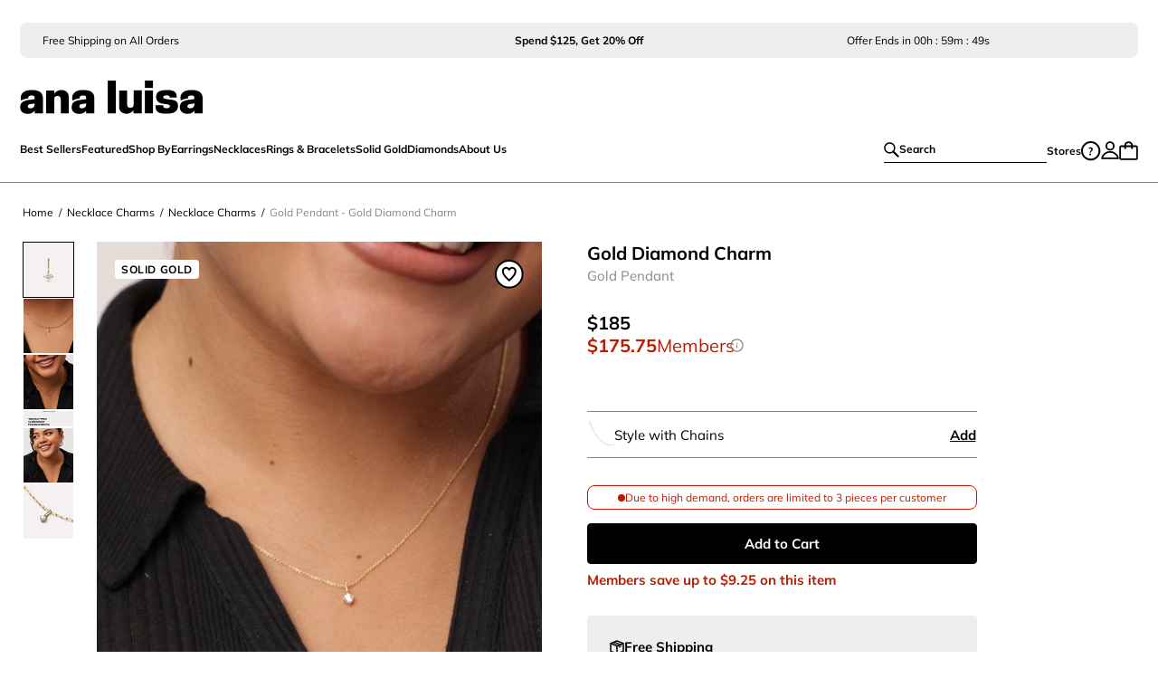

--- FILE ---
content_type: text/html; charset=UTF-8
request_url: https://www.analuisa.com/products/gold-pendant-gold-diamond-charm/
body_size: 68997
content:
<!DOCTYPE html><html lang="en"><head><meta charSet="utf-8"/><meta http-equiv="x-ua-compatible" content="ie=edge"/><meta name="viewport" content="width=device-width, initial-scale=1, shrink-to-fit=no"/><script>window.TriplePixelData={TripleName:"analuisaparis.myshopify.com",ver:"2.17",plat:"SHOPIFY",isHeadless:true},function(W,H,A,L,E,_,B,N){function O(U,T,P,H,R){void 0===R&&(R=!1),H=new XMLHttpRequest,P?(H.open("POST",U,!0),H.setRequestHeader("Content-Type","text/plain")):H.open("GET",U,!0),H.send(JSON.stringify(P||{})),H.onreadystatechange=function(){4===H.readyState&&200===H.status?(R=H.responseText,U.includes("/first")?eval(R):P||(N[B]=R)):(299<H.status||H.status<200)&&T&&!R&&(R=!0,O(U,T-1,P))}}if(N=window,!N[H+"sn"]){N[H+"sn"]=1,L=function(){return Date.now().toString(36)+"_"+Math.random().toString(36)};try{A.setItem(H,1+(0|A.getItem(H)||0)),(E=JSON.parse(A.getItem(H+"U")||"[]")).push({u:location.href,r:document.referrer,t:Date.now(),id:L()}),A.setItem(H+"U",JSON.stringify(E))}catch(e){}var i,m,p;A.getItem('"!nC`')||(_=A,A=N,A[H]||(E=A[H]=function(t,e,a){return void 0===a&&(a=[]),"State"==t?E.s:(W=L(),(E._q=E._q||[]).push([W,t,e].concat(a)),W)},E.s="Installed",E._q=[],E.ch=W,B="configSecurityConfModel",N[B]=1,O("https://conf.config-security.com/model",5),i=L(),m=A[atob("c2NyZWVu")],_.setItem("di_pmt_wt",i),p={id:i,action:"profile",avatar:_.getItem("auth-security_rand_salt_"),time:m[atob("d2lkdGg=")]+":"+m[atob("aGVpZ2h0")],host:A.TriplePixelData.TripleName,plat:A.TriplePixelData.plat,url:window.location.href.slice(0,500),ref:document.referrer,ver:A.TriplePixelData.ver},O("https://api.config-security.com/event",5,p),O("https://api.config-security.com/first?host=analuisaparis.myshopify.com&plat=SHOPIFY",5)))}}("","TriplePixel",localStorage);</script><script>
  var AXON_EVENT_KEY="fa7423b5-4c4e-4e30-a035-40d9ee438ace";
  !function(e,r){var t=["https://s.axon.ai/pixel.js","https://c.albss.com/p/l/loader.iife.js"];if(!e.axon){var a=e.axon=function(){a.performOperation?a.performOperation.apply(a,arguments):a.operationQueue.push(arguments)};a.operationQueue=[],a.ts=Date.now(),a.eventKey=AXON_EVENT_KEY;for(var n=r.getElementsByTagName("script")[0],o=0;o<t.length;o++){var i=r.createElement("script");i.async=!0,i.src=t[o],n.parentNode.insertBefore(i,n)}}}(window,document);
  axon("init");
</script><script async="" src="https://www.googletagmanager.com/gtag/js?id=AW-10875715530"></script><script>
    window.dataLayer = window.dataLayer || [];
    function gtag(){dataLayer.push(arguments);}
    gtag('set', 'linker', {'domains': ['analuisa.com', 'checkout.analuisa.com', 'analuisaparis.myshopify.com', 'store.analuisa.com', 'analuisaeu.myshopify.com']});
    gtag('js', new Date());
    gtag('config', 'AW-10875715530');
  </script><link rel="preload" href="/.netlify/edge-functions/geo-data-at-edge" as="fetch" crossorigin="anonymous"/><link rel="dns-prefetch" href="https://analuisaparis.myshopify.com"/><link rel="preconnect" href="https://cdn.shopify.com"/><link rel="dns-prefetch" href="https://cdn.shopify.com"/><link rel="preconnect" href="https://images.ctfassets.net"/><link rel="dns-prefetch" href="https://images.ctfassets.net"/><link rel="preconnect" href="https://o195067.ingest.sentry.io"/><link rel="dns-prefetch" href="https://o195067.ingest.sentry.io"/><link rel="preconnect" href="https://api.parcellab.com"/><link rel="dns-prefetch" href="https://api.parcellab.com"/><link rel="preconnect" href="https://api.uk.exponea.com"/><link rel="dns-prefetch" href="https://api.uk.exponea.com"/><link rel="dns-prefetch" href="https://www.googletagmanager.com"/><link rel="dns-prefetch" href="https://bat.bing.com"/><link rel="dns-prefetch" href="https://connect.facebook.net"/><link rel="dns-prefetch" href="https://netlify-rum.netlify.app"/><link rel="dns-prefetch" href="https://analytics.tiktok.com"/><script>!function(e,n,t,i,r,o){function s(e){if("number"!=typeof e)return e;var n=new Date;return new Date(n.getTime()+1e3*e)}var a=4e3,c="xnpe_async_hide";function p(e){return e.reduce((function(e,n){return e[n]=function(){e._.push([n.toString(),arguments])},e}),{_:[]})}function m(e,n,t){var i=t.createElement(n);i.src=e;var r=t.getElementsByTagName(n)[0];return r.parentNode.insertBefore(i,r),i}function u(e){return"[object Date]"===Object.prototype.toString.call(e)}o.target=o.target||"https://api.exponea.com",o.file_path=o.file_path||o.target+"/js/exponea.min.js",r[n]=p(["anonymize","initialize","identify","getSegments","update","track","trackLink","trackEnhancedEcommerce","getHtml","showHtml","showBanner","showWebLayer","ping","getAbTest","loadDependency","getRecommendation","reloadWebLayers","_preInitialize","_initializeConfig"]),r[n].notifications=p(["isAvailable","isSubscribed","subscribe","unsubscribe"]),r[n].segments=p(["subscribe"]),r[n]["snippetVersion"]="v2.7.0",function(e,n,t){e[n]["_"+t]={},e[n]["_"+t].nowFn=Date.now,e[n]["_"+t].snippetStartTime=e[n]["_"+t].nowFn()}(r,n,"performance"),function(e,n,t,i,r,o){e[r]={sdk:e[i],sdkObjectName:i,skipExperiments:!!t.new_experiments,sign:t.token+"/"+(o.exec(n.cookie)||["","new"])[1],path:t.target}}(r,e,o,n,i,RegExp("__exponea_etc__"+"=([\w-]+)")),function(e,n,t){m(e.file_path,n,t)}(o,t,e),function(e,n,t,i,r,o,p){if(e.new_experiments){!0===e.new_experiments&&(e.new_experiments={});var l,f=e.new_experiments.hide_class||c,_=e.new_experiments.timeout||a,g=encodeURIComponent(o.location.href.split("#")[0]);e.cookies&&e.cookies.expires&&("number"==typeof e.cookies.expires||u(e.cookies.expires)?l=s(e.cookies.expires):e.cookies.expires.tracking&&("number"==typeof e.cookies.expires.tracking||u(e.cookies.expires.tracking))&&(l=s(e.cookies.expires.tracking))),l&&l<new Date&&(l=void 0);var d=e.target+"/webxp/"+n+"/"+o[t].sign+"/modifications.min.js?http-referer="+g+"&timeout="+_+"ms"+(l?"&cookie-expires="+Math.floor(l.getTime()/1e3):"");"sync"===e.new_experiments.mode&&o.localStorage.getItem("__exponea__sync_modifications__")?function(e,n,t,i,r){t[r][n]="<"+n+' src="'+e+'"></'+n+">",i.writeln(t[r][n]),i.writeln("<"+n+">!"+r+".init && document.writeln("+r+"."+n+'.replace("/'+n+'/", "/'+n+'-async/").replace("><", " async><"))</'+n+">")}(d,n,o,p,t):function(e,n,t,i,r,o,s,a){o.documentElement.classList.add(e);var c=m(t,i,o);function p(){r[a].init||m(t.replace("/"+i+"/","/"+i+"-async/"),i,o)}function u(){o.documentElement.classList.remove(e)}c.onload=p,c.onerror=p,r.setTimeout(u,n),r[s]._revealPage=u}(f,_,d,n,o,p,r,t)}}(o,t,i,0,n,r,e),function(e,n,t){var i;e[n]._initializeConfig(t),(null===(i=t.experimental)||void 0===i?void 0:i.non_personalized_weblayers)&&e[n]._preInitialize(t),e[n].start=function(i){i&&Object.keys(i).forEach((function(e){return t[e]=i[e]})),e[n].initialize(t)}}(r,n,o)}(document,"exponea","script","webxpClient",window,{
    target: "https://api.uk.exponea.com",
    token: "c62d1b48-4f71-11eb-a767-16dcb0591634",
    experimental: {
        non_personalized_weblayers: true
    },
    track: {
        google_analytics: false,
        visits: true,
    },
    spa_reloading: {
      banners: false,
    }
});
exponea.start();</script><script>
    window.edgetag=window.edgetag||function(){(edgetag.stubs=edgetag.stubs||[]).push(arguments)};
  </script><script async="" type="text/javascript" src="https://opcqf.analuisa.com/load"></script><meta name="generator" content="Gatsby 5.14.3"/><meta data-react-helmet="true" name="p:domain_verify" content="15fa34f13f08d57a4a9343ee44452543"/><meta data-react-helmet="true" charSet="utf-8"/><meta data-react-helmet="true" name="description" content="Made with 100% recycled solid gold and a sustainably sourced lab-grown diamond, this gold pendant is the eco-friendly fine jewelry you&#x27;ve been looking for."/><meta data-react-helmet="true" name="theme-color" content="#000000"/><meta data-react-helmet="true" property="og:title" content="Made with 100% recycled solid gold and a sustainably sourced lab-grown diamond, this gold pendant is the eco-friendly fine jewelry you&#x27;ve been looking for."/><meta data-react-helmet="true" property="og:description" content="Made with 100% recycled solid gold and a sustainably sourced lab-grown diamond, this gold pendant is the eco-friendly fine jewelry you&#x27;ve been looking for."/><meta data-react-helmet="true" property="og:type" content="website"/><meta data-react-helmet="true" property="og:image:width" content="1200"/><meta data-react-helmet="true" property="og:image:height" content="630"/><meta data-react-helmet="true" name="twitter:card" content="summary"/><meta data-react-helmet="true" name="twitter:creator" content="Ana Luisa"/><meta data-react-helmet="true" name="twitter:title" content="Made with 100% recycled solid gold and a sustainably sourced lab-grown diamond, this gold pendant is the eco-friendly fine jewelry you&#x27;ve been looking for."/><meta data-react-helmet="true" name="twitter:description" content="Made with 100% recycled solid gold and a sustainably sourced lab-grown diamond, this gold pendant is the eco-friendly fine jewelry you&#x27;ve been looking for."/><meta data-react-helmet="true" itemProp="name" content="Gold Pendant - Gold Diamond Charm | Ana Luisa Jewelry"/><meta data-react-helmet="true" property="og:image" content="https://cdn.shopify.com/s/files/1/2579/7674/files/Ana-Luisa-Jewelry-Charms-Gold-Pendant-Gold-Diamond-Charm-Solid-Gold-new1_94c3ae09-3b37-42b5-b4fb-17bbdc1e7841_1080x567_crop_center.jpg"/><meta data-react-helmet="true" property="og:url" content="https://www.analuisa.com/products/gold-pendant-gold-diamond-charm/"/><style data-href="/styles.dab4bf68e819501147d5.css" data-identity="gatsby-global-css">.button,.subtext{font-size:12px;font-weight:400;line-height:16px}@media only screen and (min-width:770px){.button,.subtext{font-size:14px;line-height:18px}}.button,.subtext--bold{font-weight:700}.button,.subtext--uc{letter-spacing:.08em;text-transform:uppercase}.button,.subtext--uc.subtext--bold{letter-spacing:.02em}.button{align-items:center;border-radius:calc(var(--height)/2);cursor:pointer;display:flex;height:var(--height);justify-content:center;overflow:hidden;text-transform:uppercase}.button:disabled{cursor:not-allowed}.button--large{--height:50px}.button--medium{--height:44px}@media only screen and (min-width:770px){.button--medium{--height:50px}}.button--small{--height:34px}@media only screen and (min-width:770px){.button--small{font-size:12px;line-height:14px;padding:9px 28px}}.button--xsmall{--height:30px;padding:0 22px}@media only screen and (min-width:770px){.button--xsmall{font-size:12px;line-height:14px;padding:9px 28px}}.button--fullWidth{width:100%}.button--primary{background-color:#bb1b01!important;border:none;color:#fff}@media only screen and (min-width:770px){.button--primary:hover{background-color:#fff!important;border:1px solid #bb1b01;color:#bb1b01}.button--primary:hover svg path{stroke:#bb1b01}.button--primary:hover svg path:first-child{fill:#bb1b01}}.button--primary:disabled,.button--primary:disabled:hover{background-color:#afafaf!important;border:#afafaf}.button--primary:disabled:hover{color:#fff}.button--secondary{background-color:#fff!important;border:1px solid #bb1b01;color:#bb1b01}@media only screen and (min-width:770px){.button--secondary:hover{background-color:#bb1b01!important;color:#fff}}.button--tertiary{background-color:#bb1b01!important;border:none;color:#fff}@media only screen and (min-width:770px){.button--tertiary:hover{background-color:#fff!important;border:1px solid #000;color:#000}}.button--black{background-color:#000!important;border:1px solid #000;color:#fff}@media only screen and (min-width:770px){.button--black:hover{background-color:#fff!important;color:#000}}.button--white{background-color:#fff!important;border:1px solid #000;color:#000}@media only screen and (min-width:770px){.button--white:hover{background-color:#000!important;color:#fff}}.button--plain{background-color:transparent!important;border:none;color:#000;padding:0}.button--small.button--plain{font-size:14px}.al_button--loading{align-items:center;display:flex;justify-content:center}.al_button--loading .al_loading_spinner{fill:#fff;align-items:center;text-align:center;width:30px}.al_button--loading .al_loading_spinner svg path{fill:#fff}.button-sm-radius{border-radius:8px;text-transform:unset}.al-radio-navigation button,.text{font-size:14px;font-weight:400;line-height:22px}@media only screen and (min-width:770px){.al-radio-navigation button,.text{font-size:16px;line-height:24px}}.al-radio-navigation{-ms-overflow-style:none;display:flex;overflow-x:auto;position:relative;scrollbar-width:none;white-space:nowrap}@media only screen and (min-width:770px){.al-radio-navigation{overflow-x:hidden}}.al-radio-navigation button{align-items:center;border-radius:17px;display:flex;height:34px;margin-right:7px;overflow:unset;padding:6px 25px;text-transform:capitalize}@media only screen and (min-width:770px){.al-radio-navigation button{padding:7px 23px}.al-radio-navigation button:hover .al-radio-navigation-arrow{fill:#fff}.al-radio-navigation button:hover .al-radio-navigation-arrow--active{fill:#000}}.al-radio-navigation::-webkit-scrollbar{display:none}.al-radio-navigation.al-radio-navigation-spaced{justify-content:space-between}.al-radio-navigation.al-radio-navigation-spaced button{margin-right:5px;padding:6px 15px}.al-radio-navigation .al-radio-navigation-arrow{margin-left:10px;transform:rotate(-90deg)}.al-radio-navigation .al-radio-navigation-arrow--active{fill:#fff;transform:rotate(90deg)}.al-radio-navigation svg:not(.al-radio-navigation-arrow){background:#fff;box-shadow:0 0 7px 4px #fff;cursor:pointer;position:absolute;width:34px;z-index:2}.al-radio-navigation svg:not(.al-radio-navigation-arrow).al-radio-navigation-back{left:0;transform:rotate(-90deg)}.al-radio-navigation svg:not(.al-radio-navigation-arrow).al-radio-navigation-forward{right:0;transform:rotate(90deg)}@media only screen and (min-width:770px){.al-radio-navigation.membership-actions button,.al-radio-navigation.price-comparisons button{height:38px}}.al_sidecart,.text{font-size:14px;font-weight:400;line-height:22px}@media only screen and (min-width:770px){.al_sidecart,.text{font-size:16px;line-height:24px}}.cart_item .cart_item_content,.cart_item .cart_item_content .cart_item_content_infos .cart_item_content_title .cart_item_subtitle,.cart_item .cart_item_content .cart_item_content_infos .cart_item_finalsale,.cart_item .cart_item_content .cart_item_excluded,.sidecart_total_toggle_header,.subtext{font-size:12px;font-weight:400;line-height:16px}@media only screen and (min-width:770px){.cart_item .cart_item_content,.cart_item .cart_item_content .cart_item_content_infos .cart_item_content_title .cart_item_subtitle,.cart_item .cart_item_content .cart_item_content_infos .cart_item_finalsale,.cart_item .cart_item_content .cart_item_excluded,.sidecart_total_toggle_header,.subtext{font-size:14px;line-height:18px}}.cart_item .cart_item_content .cart_item_content_infos .cart_item_content_title .cart_item_title,.subtext--bold{font-weight:700}.cart_item .cart_item_content .cart_item_content_infos .cart_item_content_title .subtext--uc.cart_item_title,.subtext--uc.subtext--bold{letter-spacing:.02em}.al_sidecart{position:relative}.sidecart_container{background:rgba(0,0,0,.5);height:100%;position:fixed;top:0;transition:opacity .2s ease 0s;width:100%;z-index:999999}.sidecart_container--isOpen{display:block}.sidecart_container--isClose{display:none}.sidecart{background:#fff;display:flex;flex-direction:column;height:100%;overflow-y:scroll;position:fixed;right:0;top:0;transition:transform .6s cubic-bezier(0,.57,.55,1.07) 0s;width:450px;z-index:999999}@media only screen and (max-width:768px){.sidecart{width:100vw}}.sidecart_tiered_progress{background-color:#efeded;padding:15px 20px 0}.sidecart_checkout_banner{padding:0}.sidecart_content{display:flex;flex-direction:column;height:100%;overflow-y:scroll}.sidecart--isOpen{transform:translateZ(0)}.sidecart--isClose{transform:translate3d(calc(100% + 10px),0,0)}.sidecart-item{margin-bottom:20px}.sidecart-item:first-child{padding-top:20px}.sidecart-item:last-child,.sidecart-item:last-child .cart_item{margin-bottom:0}.cart_item{border-bottom:1px solid #efeded;display:flex;margin-bottom:20px;padding:0 20px 20px}@media only screen and (min-width:770px){.cart_item{padding:0 25px 20px}}.cart_item .cart_item_image_wrapper{position:relative}.cart_item .cart_item_removed{background-color:#efeded;text-align:center;width:100%}.cart_item .cart_item_removed .cart_item_removed_content{padding:0 10px}.cart_item .cart_item_image{height:110px;overflow:hidden;padding:0;position:relative;width:110px}@media only screen and (min-width:770px){.cart_item .cart_item_image{height:130px;width:130px}}.cart_item .cart_item_image a{display:flex;flex-direction:column;height:100%;justify-content:center;padding:0 0 100%;width:100%}.cart_item .cart_item_image a img{display:block;margin:-16.5% auto 0;max-width:100%;position:absolute;top:0}.cart_item .cart_item_image--tag{border:1px solid #000}.cart_item .cart_item_image--tag-poppy{border:1px solid #bb1b01}.cart_item .cart_item_content{display:flex;flex-wrap:wrap;justify-content:space-between;margin-left:15px;position:relative;width:calc(100% - 125px)}@media only screen and (min-width:770px){.cart_item .cart_item_content{margin-left:16px;width:calc(100% - 146px)}}.cart_item .cart_item_content .cart_item_upper_section{width:100%}.cart_item .cart_item_content .cart_item_content_infos{align-items:flex-start;display:flex;flex-direction:row;justify-content:space-between;width:100%}.cart_item .cart_item_content .cart_item_content_infos .cart_item_content_title .cart_item_title{margin-right:4px;padding-bottom:3px;text-transform:uppercase}.cart_item .cart_item_content .cart_item_content_infos .cart_item_content_title .cart_item_subtitle{margin-bottom:3px}.cart_item .cart_item_content .cart_item_content_infos .cart_item_finalsale{color:#bb1b01;margin-top:3px;text-align:left}.cart_item .cart_item_content .cart_item_excluded{margin-top:3px}.checkout_cta{background-color:#fff;border-top:1px solid #898786;bottom:0;padding:15px 20px 20px;position:fixed;width:100%;z-index:2}@media only screen and (min-width:770px){.checkout_cta{padding:15px 25px 20px}}.checkout_cta .sidecart_klarna{font-size:11px;line-height:14px;margin:0;padding:10px 0 0;text-decoration:none}@media only screen and (min-width:770px){.checkout_cta .sidecart_klarna{font-size:12px}}.checkout_cta .sidecart_klarna .al_klarna_color_logo{background:none;margin:0}.sidecart_bag_empty{padding:30px 0}.sidecart_bag_empty .h2{margin-bottom:40px;text-align:center}@media only screen and (min-width:770px){.sidecart_bag_empty .h2{font-size:20px;line-height:120%}}.sidecart_bag_empty .sidecart_bag_empty_links{padding:0 50px}.sidecart_bag_empty .sidecart_bag_empty_links .sidecart_bag_empty_links__link{display:block;margin-bottom:20px}.sidecart_total{background-color:#efeded;padding:20px 20px 5px}@media only screen and (min-width:770px){.sidecart_total{padding:20px 25px 5px}}.sidecart_total_extra_padding{padding-bottom:20px}@media only screen and (min-width:770px){.sidecart_total_extra_padding{padding-bottom:20px}}.sidecart_total_toggle_line{align-items:center;display:flex;justify-content:space-between;padding:0 0 3px}@media only screen and (min-width:770px){.sidecart_total_toggle_line{padding:0 0 5px}}.sidecart_total_toggle_header{align-items:center;background-color:transparent;border:none;color:#bb1b01;cursor:pointer;display:flex;gap:8px;padding:0}.sidecart_total_toggle_header svg{fill:#bb1b01;transform:rotate(270deg);transform-origin:center;transition:transform .3s linear}.sidecart_total_toggle_header.expanded svg{transform:rotate(90deg)}.sidecart_total_content{display:flex;justify-content:space-between;padding-bottom:3px}@media only screen and (min-width:770px){.sidecart_total_content{padding-bottom:5px}}.sidecart_total_content:last-child{padding-bottom:0}.sidecart_total_content--color{color:#bb1b01}.sidecart_loader{align-items:center;background:#fff;display:flex;height:100%;justify-content:center;opacity:.7;position:fixed;right:0;top:0;width:100%;z-index:4}.sidecart_loader svg{width:50px}.lp-sidecart .sidecart_header{border-bottom:1px solid #efeded}.sidecart__message--disabled{background:#efeded;border-radius:8px;color:#898786;font-size:11px;line-height:14px;margin-top:10px;padding:5px 0;text-align:center;width:100%}@media only screen and (min-width:770px){.sidecart__message--disabled{font-size:12px}}.sidecart__message--disabled span{color:#bb1b01}.checkout_banner button,.checkout_banner p.checkout_banner_text,.microtext{font-size:10px;font-weight:400;line-height:14px}@media only screen and (min-width:770px){.checkout_banner button,.checkout_banner p.checkout_banner_text,.microtext{font-size:12px;line-height:14px}}.checkout_banner button,.checkout_banner p.checkout_banner_text,.microtext--bold{font-weight:700}.checkout_banner button.microtext--uc,.checkout_banner p.microtext--uc.checkout_banner_text,.microtext--uc.microtext--bold{letter-spacing:.05em}.checkout_banner{align-items:center;display:flex;flex-wrap:nowrap;gap:15px}@media only screen and (min-width:770px){.checkout_banner{gap:10px}}.checkout_banner p.checkout_banner_text{color:#000}@media only screen and (max-width:768px){.checkout_banner p.checkout_banner_text{width:160px}}.checkout_banner button{height:28px;padding:10px;width:130px}@media only screen and (min-width:770px){.checkout_banner button{width:160px}}.header_left_menu_item{align-items:center;background-color:transparent;border:none;cursor:pointer;display:flex;padding:0}.header_left_menu_item:hover,.header_left_menu_item[aria-expanded=true]{text-decoration:underline}.header_left_menu_item__container .navMenu__containers{display:none}.header_left_menu_item__container>.navMenu__containers[aria-expanded=false]{display:none;transition-delay:.2s}.header_left_menu_item__container>.navMenu__containers[aria-expanded=true]{display:block;transition-delay:0ms}.header_left_menu_item .locales{margin-top:0}.header_left_menu_item.locales{align-self:center;display:flex;height:auto}.header_left_menu_content{background-color:#fff;border-bottom:1px solid #efeded;left:0;overflow:hidden;padding:40px 120px;position:absolute;top:114px;width:100vw;z-index:2}.header_left_menu_content__short{padding:40px 15.3%}.header_left_menu_content .menu_content_elements{display:flex;flex-direction:row}.header_left_menu_content .menu_content_elements.menu_content_elements_no_text{justify-content:center}.header_left_menu_content .menu_content_elements .menu_content_elements_l{display:flex}.header_left_menu_content .menu_content_elements .menu_content_elements_l .menu_content_elements_links{min-width:106px}.header_left_menu_content .menu_content_elements .menu_content_elements_l .menu_content_elements_links .menu_content_elements_links_title{display:block;margin:0 0 25px}.header_left_menu_content .menu_content_elements .menu_content_elements_l .menu_content_elements_links .menu_content_elements_links_title:hover{text-decoration:underline}.header_left_menu_content .menu_content_elements .menu_content_elements_l .menu_content_elements_links .menu_content_elements_links_container{display:flex;flex-direction:column;gap:20px;margin:0;padding:0}.header_left_menu_content .menu_content_elements .menu_content_elements_l .menu_content_elements_links .menu_content_elements_links_container li{list-style:none}.header_left_menu_content .menu_content_elements .menu_content_elements_l .menu_content_elements_links .menu_content_elements_links_container li:hover{text-decoration:underline}.header_left_menu_content .menu_content_elements .menu_content_elements_l .menu_content_elements_links_empty{margin-bottom:0}.header_left_menu_content .menu_content_elements .menu_content_elements_i{column-gap:20px;display:flex;margin:0}.header_left_menu_content .menu_content_elements .menu_content_elements_i .menu_content_elements_image a:hover{text-decoration:underline}.header_left_menu_content .menu_content_elements .menu_content_elements_i .menu_content_elements_image a .menu_content_elements_image_img{height:225px;max-width:180px}.header_left_menu_content .menu_content_elements .menu_content_elements_i .menu_content_elements_image p{white-space:normal;width:100%}.slideout{overflow-x:hidden}.slideout_container{background:rgba(0,0,0,.5);height:100%;left:0;position:fixed;top:0;transition:opacity .2s ease 0s;width:100%;z-index:900}.slideout_content{display:flex;flex-direction:column;justify-content:space-between}.slideout_content .browse_product_container{padding:40px 0}.slideout_content .browse_product_link{width:100%}.slideout_content .browse_product_image{height:200px;width:200px}.slideout_content .browse_product_image img{margin:0;object-fit:cover}.slideout_container--isOpen{display:block}.slideout_container--isClosed{display:none}.slideout--left,.slideout--right{background:#fff;display:block;height:100%;overflow-y:scroll;position:fixed;top:0;transition:transform .6s cubic-bezier(0,.57,.55,1.07) 0s;width:100%;z-index:10000000}.slideout--left{left:0}.slideout--right{right:0}.slideout--isOpen{transform:translateZ(0)}.slideout-right--isClose{transform:translate3d(calc(100% + 10px),0,0);transition:all .6s cubic-bezier(0,.57,.55,1.07) 0s;visibility:hidden}.slideout-left--isClose{display:none;transform:translate3d(calc(-100% - 10px),0,0)}.iiz{cursor:url("data:image/svg+xml;charset=utf-8,%3Csvg xmlns='http://www.w3.org/2000/svg' width='23' height='23' fill='none' viewBox='0 0 23 23'%3E%3Ccircle cx='11.5' cy='11.5' r='11' fill='%23fff' stroke='%232D2927'/%3E%3Cpath fill='%23fff' d='M11.547 22.094c5.825 0 10.547-4.722 10.547-10.547S17.372 1 11.547 1 1 5.722 1 11.547s4.722 10.547 10.547 10.547Z'/%3E%3Cpath stroke='%232D2927' stroke-linecap='round' stroke-linejoin='round' stroke-width='1.596' d='M7.187 11.547H15.9M11.543 7.19v8.714'/%3E%3C/svg%3E") 23 23,crosshair;display:inline-block;margin:0;max-width:100%;overflow:hidden;position:relative}.iiz--drag .iiz__zoom-img--visible{cursor:grab}.iiz__img{display:block;height:auto;max-width:100%;opacity:1;pointer-events:none;visibility:visible}.iiz__img--hidden{opacity:0;visibility:hidden}.iiz__img--abs{height:100%;left:0;top:0;width:100%}.iiz__img--abs,.iiz__zoom-img{display:block;position:absolute}.iiz__zoom-img{max-width:none!important;opacity:0;pointer-events:none;visibility:hidden;width:auto!important}.iiz__zoom-img--visible{cursor:url("data:image/svg+xml;charset=utf-8,%3Csvg xmlns='http://www.w3.org/2000/svg' width='24' height='24' fill='none' viewBox='0 0 24 24'%3E%3Cpath stroke='%232D2927' stroke-miterlimit='10' stroke-width='1.596' d='M12.302 22.55c5.825 0 10.547-4.722 10.547-10.547S18.127 1.456 12.302 1.456 1.755 6.178 1.755 12.003 6.477 22.55 12.302 22.55Z'/%3E%3Cpath stroke='%232D2927' stroke-linecap='round' stroke-linejoin='round' stroke-width='1.596' d='M7.942 12.003h8.713'/%3E%3C/svg%3E") 23 23,zoom-out;opacity:1;pointer-events:auto;touch-action:none;visibility:visible}.styles-module--popup-container--eaee6{display:flex;flex-direction:column;height:calc(100vh - 90px);width:100%}.styles-module--top-bar--bc0fd{align-items:center;background-color:#fff;display:flex;justify-content:flex-end;position:relative;z-index:2}.styles-module--top-bar--bc0fd button{background:none;border:0;cursor:pointer;display:flex;padding:10px}.styles-module--image-container--1690b{margin:auto 0}.styles-module--thumbs-container--09946{background-color:#fff;bottom:0;height:90px;overflow-x:scroll;padding:20px 10px;position:fixed;width:100%;z-index:2}.styles-module--thumbs-container--09946 .styles-module--thumbs--d3d26{display:flex;justify-content:center;overflow-y:auto}.styles-module--thumbs-container--09946 .styles-module--thumbs--d3d26 button{all:unset;background-position:50%;background-size:cover;height:50px;margin-right:5px;width:50px}.styles-module--h1--5f3a6{font-size:28px;font-weight:400;letter-spacing:-.01em;line-height:100%}@media only screen and (min-width:770px){.styles-module--h1--5f3a6{font-size:40px;line-height:125%}}.styles-module--h1--bold--19688{font-weight:700;letter-spacing:-.02em}.styles-module--h1--uc--e1c1b{letter-spacing:.005em;text-transform:uppercase}.styles-module--h2--a88db{font-size:20px;font-weight:400;line-height:120%}@media only screen and (min-width:770px){.styles-module--h2--a88db{font-size:32px;line-height:38px}}.styles-module--h2--bold--a7413{font-weight:700}.styles-module--h2--uc--7b44e{letter-spacing:.005em;text-transform:uppercase}.styles-module--h3--331db{font-size:18px;font-weight:400;line-height:100%}@media only screen and (min-width:770px){.styles-module--h3--331db{font-size:24px}}.styles-module--h3--bold--3a462{font-weight:700}.styles-module--h3--uc--4d9c0{letter-spacing:.005em;text-transform:uppercase}.styles-module--h4--94877{font-size:16px;font-weight:400;line-height:22px}@media only screen and (min-width:770px){.styles-module--h4--94877{font-size:20px;line-height:26px}}.styles-module--h4--bold--62710{font-weight:700}.styles-module--h4--uc--4ad4d{letter-spacing:.005em;text-transform:uppercase}.styles-module--text--d0d1c{font-size:14px;font-weight:400;line-height:22px}@media only screen and (min-width:770px){.styles-module--text--d0d1c{font-size:16px;line-height:24px}}.styles-module--text--uc--33761{letter-spacing:.005em;text-transform:uppercase}.styles-module--text--bold--13164{font-weight:700}.styles-module--text--uc--33761.styles-module--text--bold--13164{letter-spacing:.02em}.styles-module--subtext--9a380{font-size:12px;font-weight:400;line-height:16px}@media only screen and (min-width:770px){.styles-module--subtext--9a380{font-size:14px;line-height:18px}}.styles-module--subtext--bold--15ff6{font-weight:700}.styles-module--subtext--uc--da213{letter-spacing:.08em;text-transform:uppercase}.styles-module--subtext--uc--da213.styles-module--subtext--bold--15ff6{letter-spacing:.02em}.styles-module--microtext--cf711,.styles-module--pdp_emergency--62d2e .styles-module--pdp_emergency_text--142a0{font-size:10px;font-weight:400;line-height:14px}@media only screen and (min-width:770px){.styles-module--microtext--cf711,.styles-module--pdp_emergency--62d2e .styles-module--pdp_emergency_text--142a0{font-size:12px;line-height:14px}}.styles-module--microtext--uc--84ad4{letter-spacing:.02em;text-transform:uppercase}.styles-module--microtext--bold--9b273{font-weight:700}.styles-module--microtext--uc--84ad4.styles-module--microtext--bold--9b273{letter-spacing:.05em}.styles-module--nanotext--5a88d{font-size:8px;font-weight:400;letter-spacing:.4px;line-height:10px}@media only screen and (min-width:770px){.styles-module--nanotext--5a88d{font-size:10px;letter-spacing:.5px}}.styles-module--link--underline--7828a{font-size:12px;font-weight:700;line-height:16px;text-decoration-line:underline}@media only screen and (min-width:770px){.styles-module--link--underline--7828a{font-size:14px;line-height:18px}}.styles-module--strikethrough--41008{text-decoration-line:line-through}.styles-module--strikethrough--bold--1f164{font-weight:700}.styles-module--strikethrough--sm--92b91{font-size:12px;line-height:16px}@media only screen and (min-width:770px){.styles-module--strikethrough--sm--92b91{font-size:14px;line-height:18px}}.styles-module--strikethrough--lg--08c03{font-size:18px;letter-spacing:.02em;line-height:22px}@media only screen and (min-width:770px){.styles-module--strikethrough--lg--08c03{font-size:24px;line-height:26px}}.styles-module--awesome--1a710{font-family:"AwesomeSerif-SemBdExtraTall";font-style:normal;font-weight:600;letter-spacing:.02em}@media only screen and (min-width:770px){.styles-module--awesome--1a710{letter-spacing:0}}.styles-module--awesome--1a710.styles-module--title-xl--13418{font-size:32px;line-height:32px}@media only screen and (min-width:770px){.styles-module--awesome--1a710.styles-module--title-xl--13418{font-size:64px;line-height:64px}}.styles-module--awesome--1a710.styles-module--title-l--dd22e{font-size:28px;line-height:28px}@media only screen and (min-width:770px){.styles-module--awesome--1a710.styles-module--title-l--dd22e{font-size:52px;line-height:52px}}.styles-module--awesome--1a710.styles-module--title-m--6cfdd{font-size:24px;line-height:24px}@media only screen and (min-width:770px){.styles-module--awesome--1a710.styles-module--title-m--6cfdd{font-size:40px;line-height:40px}}.styles-module--awesome--1a710.styles-module--title-s--67d55{font-size:20px;line-height:20px}@media only screen and (min-width:770px){.styles-module--awesome--1a710.styles-module--title-s--67d55{font-size:32px;line-height:32px}}.styles-module--awesome--1a710.styles-module--title-xs--f0a9c{font-size:16px;line-height:16px}@media only screen and (min-width:770px){.styles-module--awesome--1a710.styles-module--title-xs--f0a9c{font-size:28px;line-height:28px}}.styles-module--awesome--1a710.styles-module--title-xxs--c57f9{font-size:14px;line-height:14px}@media only screen and (min-width:770px){.styles-module--awesome--1a710.styles-module--title-xxs--c57f9{font-size:24px;line-height:24px}}.styles-module--bold--e140e{font-weight:700}.styles-module--uc--49e86{text-transform:uppercase}.styles-module--underline--1941f{text-decoration-line:underline}.styles-module--center--1dab3{text-align:center}.styles-module--pdp_emergency--62d2e{align-items:center;background-color:#ffddce;border-radius:8px;display:flex;flex-direction:row;gap:10px;justify-content:center;margin-bottom:10px;margin-top:15px;padding:5px 0}@media only screen and (max-width:768px){.styles-module--pdp_emergency--62d2e{display:none}}.styles-module--pdp_emergency--62d2e .styles-module--pdp_emergency_dot--7697a{height:8px;position:relative;width:8px}.styles-module--pdp_emergency--62d2e .styles-module--pdp_emergency_dot--7697a .styles-module--pdp_emergency_pulse--23b1c{animation:styles-module--pulse--fb073 1.4s infinite;border-radius:50%;height:12px;position:absolute;right:-2px;top:-2px;transform:scale(1);width:12px}.styles-module--pdp_emergency--62d2e .styles-module--pdp_emergency_dot--7697a .styles-module--pdp_emergency_circle--7b39b{background-color:#bb1b01;border-radius:50%;height:8px;width:8px}@keyframes styles-module--pulse--fb073{0%{box-shadow:0 0 0 0 rgba(168,19,10,.7);transform:scale(0)}50%{box-shadow:0 0 0 5px rgba(168,19,10,.1);transform:scale(.7)}to{box-shadow:0 0 0 0 rgba(168,19,10,0);transform:scale(.7)}}@media only screen and (max-width:768px){.styles-module--pdp_ads_emergency--89e95{display:flex;margin-left:15px;margin-right:15px}}@font-face{font-family:swiper-icons;font-style:normal;font-weight:400;src:url("data:application/font-woff;charset=utf-8;base64, [base64]//wADZ2x5ZgAAAywAAADMAAAD2MHtryVoZWFkAAABbAAAADAAAAA2E2+eoWhoZWEAAAGcAAAAHwAAACQC9gDzaG10eAAAAigAAAAZAAAArgJkABFsb2NhAAAC0AAAAFoAAABaFQAUGG1heHAAAAG8AAAAHwAAACAAcABAbmFtZQAAA/gAAAE5AAACXvFdBwlwb3N0AAAFNAAAAGIAAACE5s74hXjaY2BkYGAAYpf5Hu/j+W2+MnAzMYDAzaX6QjD6/4//Bxj5GA8AuRwMYGkAPywL13jaY2BkYGA88P8Agx4j+/8fQDYfA1AEBWgDAIB2BOoAeNpjYGRgYNBh4GdgYgABEMnIABJzYNADCQAACWgAsQB42mNgYfzCOIGBlYGB0YcxjYGBwR1Kf2WQZGhhYGBiYGVmgAFGBiQQkOaawtDAoMBQxXjg/wEGPcYDDA4wNUA2CCgwsAAAO4EL6gAAeNpj2M0gyAACqxgGNWBkZ2D4/wMA+xkDdgAAAHjaY2BgYGaAYBkGRgYQiAHyGMF8FgYHIM3DwMHABGQrMOgyWDLEM1T9/w8UBfEMgLzE////P/5//f/V/xv+r4eaAAeMbAxwIUYmIMHEgKYAYjUcsDAwsLKxc3BycfPw8jEQA/[base64]/uznmfPFBNODM2K7MTQ45YEAZqGP81AmGGcF3iPqOop0r1SPTaTbVkfUe4HXj97wYE+yNwWYxwWu4v1ugWHgo3S1XdZEVqWM7ET0cfnLGxWfkgR42o2PvWrDMBSFj/IHLaF0zKjRgdiVMwScNRAoWUoH78Y2icB/yIY09An6AH2Bdu/UB+yxopYshQiEvnvu0dURgDt8QeC8PDw7Fpji3fEA4z/PEJ6YOB5hKh4dj3EvXhxPqH/SKUY3rJ7srZ4FZnh1PMAtPhwP6fl2PMJMPDgeQ4rY8YT6Gzao0eAEA409DuggmTnFnOcSCiEiLMgxCiTI6Cq5DZUd3Qmp10vO0LaLTd2cjN4fOumlc7lUYbSQcZFkutRG7g6JKZKy0RmdLY680CDnEJ+UMkpFFe1RN7nxdVpXrC4aTtnaurOnYercZg2YVmLN/d/gczfEimrE/fs/bOuq29Zmn8tloORaXgZgGa78yO9/cnXm2BpaGvq25Dv9S4E9+5SIc9PqupJKhYFSSl47+Qcr1mYNAAAAeNptw0cKwkAAAMDZJA8Q7OUJvkLsPfZ6zFVERPy8qHh2YER+3i/BP83vIBLLySsoKimrqKqpa2hp6+jq6RsYGhmbmJqZSy0sraxtbO3sHRydnEMU4uR6yx7JJXveP7WrDycAAAAAAAH//wACeNpjYGRgYOABYhkgZgJCZgZNBkYGLQZtIJsFLMYAAAw3ALgAeNolizEKgDAQBCchRbC2sFER0YD6qVQiBCv/H9ezGI6Z5XBAw8CBK/m5iQQVauVbXLnOrMZv2oLdKFa8Pjuru2hJzGabmOSLzNMzvutpB3N42mNgZGBg4GKQYzBhYMxJLMlj4GBgAYow/P/PAJJhLM6sSoWKfWCAAwDAjgbRAAB42mNgYGBkAIIbCZo5IPrmUn0hGA0AO8EFTQAA")}:root{--swiper-theme-color:#007aff}.swiper,swiper-container{display:block;list-style:none;margin-left:auto;margin-right:auto;overflow:hidden;padding:0;position:relative;z-index:1}.swiper-vertical>.swiper-wrapper{flex-direction:column}.swiper-wrapper{box-sizing:content-box;display:flex;height:100%;position:relative;transition-property:transform;transition-timing-function:var(--swiper-wrapper-transition-timing-function,initial);width:100%;z-index:1}.swiper-android .swiper-slide,.swiper-wrapper{transform:translateZ(0)}.swiper-horizontal{touch-action:pan-y}.swiper-vertical{touch-action:pan-x}.swiper-slide,swiper-slide{display:block;flex-shrink:0;height:100%;position:relative;transition-property:transform;width:100%}.swiper-slide-invisible-blank{visibility:hidden}.swiper-autoheight,.swiper-autoheight .swiper-slide{height:auto}.swiper-autoheight .swiper-wrapper{align-items:flex-start;transition-property:transform,height}.swiper-backface-hidden .swiper-slide{backface-visibility:hidden;transform:translateZ(0)}.swiper-3d.swiper-css-mode .swiper-wrapper{perspective:1200px}.swiper-3d .swiper-wrapper{transform-style:preserve-3d}.swiper-3d{perspective:1200px}.swiper-3d .swiper-cube-shadow,.swiper-3d .swiper-slide,.swiper-3d .swiper-slide-shadow,.swiper-3d .swiper-slide-shadow-bottom,.swiper-3d .swiper-slide-shadow-left,.swiper-3d .swiper-slide-shadow-right,.swiper-3d .swiper-slide-shadow-top{transform-style:preserve-3d}.swiper-3d .swiper-slide-shadow,.swiper-3d .swiper-slide-shadow-bottom,.swiper-3d .swiper-slide-shadow-left,.swiper-3d .swiper-slide-shadow-right,.swiper-3d .swiper-slide-shadow-top{height:100%;left:0;pointer-events:none;position:absolute;top:0;width:100%;z-index:10}.swiper-3d .swiper-slide-shadow{background:rgba(0,0,0,.15)}.swiper-3d .swiper-slide-shadow-left{background-image:linear-gradient(270deg,rgba(0,0,0,.5),transparent)}.swiper-3d .swiper-slide-shadow-right{background-image:linear-gradient(90deg,rgba(0,0,0,.5),transparent)}.swiper-3d .swiper-slide-shadow-top{background-image:linear-gradient(0deg,rgba(0,0,0,.5),transparent)}.swiper-3d .swiper-slide-shadow-bottom{background-image:linear-gradient(180deg,rgba(0,0,0,.5),transparent)}.swiper-css-mode>.swiper-wrapper{-ms-overflow-style:none;overflow:auto;scrollbar-width:none}.swiper-css-mode>.swiper-wrapper::-webkit-scrollbar{display:none}.swiper-css-mode>.swiper-wrapper>.swiper-slide{scroll-snap-align:start start}.swiper-horizontal.swiper-css-mode>.swiper-wrapper{scroll-snap-type:x mandatory}.swiper-vertical.swiper-css-mode>.swiper-wrapper{scroll-snap-type:y mandatory}.swiper-css-mode.swiper-free-mode>.swiper-wrapper{scroll-snap-type:none}.swiper-css-mode.swiper-free-mode>.swiper-wrapper>.swiper-slide{scroll-snap-align:none}.swiper-centered>.swiper-wrapper:before{content:"";flex-shrink:0;order:9999}.swiper-centered>.swiper-wrapper>.swiper-slide{scroll-snap-align:center center;scroll-snap-stop:always}.swiper-centered.swiper-horizontal>.swiper-wrapper>.swiper-slide:first-child{margin-inline-start:var(--swiper-centered-offset-before)}.swiper-centered.swiper-horizontal>.swiper-wrapper:before{height:100%;min-height:1px;width:var(--swiper-centered-offset-after)}.swiper-centered.swiper-vertical>.swiper-wrapper>.swiper-slide:first-child{margin-block-start:var(--swiper-centered-offset-before)}.swiper-centered.swiper-vertical>.swiper-wrapper:before{height:var(--swiper-centered-offset-after);min-width:1px;width:100%}.swiper-lazy-preloader{border:4px solid var(--swiper-preloader-color,var(--swiper-theme-color));border-radius:50%;border-top:4px solid transparent;box-sizing:border-box;height:42px;left:50%;margin-left:-21px;margin-top:-21px;position:absolute;top:50%;transform-origin:50%;width:42px;z-index:10}.swiper-watch-progress .swiper-slide-visible .swiper-lazy-preloader,.swiper:not(.swiper-watch-progress) .swiper-lazy-preloader,swiper-container:not(.swiper-watch-progress) .swiper-lazy-preloader{animation:swiper-preloader-spin 1s linear infinite}.swiper-lazy-preloader-white{--swiper-preloader-color:#fff}.swiper-lazy-preloader-black{--swiper-preloader-color:#000}@keyframes swiper-preloader-spin{0%{transform:rotate(0deg)}to{transform:rotate(1turn)}}.swiper-virtual .swiper-slide{-webkit-backface-visibility:hidden;transform:translateZ(0)}.swiper-virtual.swiper-css-mode .swiper-wrapper:after{content:"";left:0;pointer-events:none;position:absolute;top:0}.swiper-virtual.swiper-css-mode.swiper-horizontal .swiper-wrapper:after{height:1px;width:var(--swiper-virtual-size)}.swiper-virtual.swiper-css-mode.swiper-vertical .swiper-wrapper:after{height:var(--swiper-virtual-size);width:1px}:root{--swiper-navigation-size:44px}.swiper-button-next,.swiper-button-prev{align-items:center;color:var(--swiper-navigation-color,var(--swiper-theme-color));cursor:pointer;display:flex;height:var(--swiper-navigation-size);justify-content:center;margin-top:calc(0px - var(--swiper-navigation-size)/2);position:absolute;top:var(--swiper-navigation-top-offset,50%);width:calc(var(--swiper-navigation-size)/44*27);z-index:10}.swiper-button-next.swiper-button-disabled,.swiper-button-prev.swiper-button-disabled{cursor:auto;opacity:.35;pointer-events:none}.swiper-button-next.swiper-button-hidden,.swiper-button-prev.swiper-button-hidden{cursor:auto;opacity:0;pointer-events:none}.swiper-navigation-disabled .swiper-button-next,.swiper-navigation-disabled .swiper-button-prev{display:none!important}.swiper-button-next:after,.swiper-button-prev:after{font-family:swiper-icons;font-size:var(--swiper-navigation-size);font-variant:normal;letter-spacing:0;line-height:1;text-transform:none!important}.swiper-button-prev,.swiper-rtl .swiper-button-next{left:var(--swiper-navigation-sides-offset,10px);right:auto}.swiper-button-prev:after,.swiper-rtl .swiper-button-next:after{content:"prev"}.swiper-button-next,.swiper-rtl .swiper-button-prev{left:auto;right:var(--swiper-navigation-sides-offset,10px)}.swiper-button-next:after,.swiper-rtl .swiper-button-prev:after{content:"next"}.swiper-button-lock{display:none}.swiper-pagination{position:absolute;text-align:center;transform:translateZ(0);transition:opacity .3s;z-index:10}.swiper-pagination.swiper-pagination-hidden{opacity:0}.swiper-pagination-disabled>.swiper-pagination,.swiper-pagination.swiper-pagination-disabled{display:none!important}.swiper-horizontal>.swiper-pagination-bullets,.swiper-pagination-bullets.swiper-pagination-horizontal,.swiper-pagination-custom,.swiper-pagination-fraction{bottom:var(--swiper-pagination-bottom,8px);left:0;top:var(--swiper-pagination-top,auto);width:100%}.swiper-pagination-bullets-dynamic{font-size:0;overflow:hidden}.swiper-pagination-bullets-dynamic .swiper-pagination-bullet{position:relative;transform:scale(.33)}.swiper-pagination-bullets-dynamic .swiper-pagination-bullet-active,.swiper-pagination-bullets-dynamic .swiper-pagination-bullet-active-main{transform:scale(1)}.swiper-pagination-bullets-dynamic .swiper-pagination-bullet-active-prev{transform:scale(.66)}.swiper-pagination-bullets-dynamic .swiper-pagination-bullet-active-prev-prev{transform:scale(.33)}.swiper-pagination-bullets-dynamic .swiper-pagination-bullet-active-next{transform:scale(.66)}.swiper-pagination-bullets-dynamic .swiper-pagination-bullet-active-next-next{transform:scale(.33)}.swiper-pagination-bullet{background:var(--swiper-pagination-bullet-inactive-color,#000);border-radius:var(--swiper-pagination-bullet-border-radius,50%);display:inline-block;height:var(--swiper-pagination-bullet-height,var(--swiper-pagination-bullet-size,8px));opacity:var(--swiper-pagination-bullet-inactive-opacity,.2);width:var(--swiper-pagination-bullet-width,var(--swiper-pagination-bullet-size,8px))}button.swiper-pagination-bullet{-webkit-appearance:none;-moz-appearance:none;appearance:none;border:none;box-shadow:none;margin:0;padding:0}.swiper-pagination-clickable .swiper-pagination-bullet{cursor:pointer}.swiper-pagination-bullet:only-child{display:none!important}.swiper-pagination-bullet-active{background:var(--swiper-pagination-color,var(--swiper-theme-color));opacity:var(--swiper-pagination-bullet-opacity,1)}.swiper-pagination-vertical.swiper-pagination-bullets,.swiper-vertical>.swiper-pagination-bullets{left:var(--swiper-pagination-left,auto);right:var(--swiper-pagination-right,8px);top:50%;transform:translate3d(0,-50%,0)}.swiper-pagination-vertical.swiper-pagination-bullets .swiper-pagination-bullet,.swiper-vertical>.swiper-pagination-bullets .swiper-pagination-bullet{display:block;margin:var(--swiper-pagination-bullet-vertical-gap,6px) 0}.swiper-pagination-vertical.swiper-pagination-bullets.swiper-pagination-bullets-dynamic,.swiper-vertical>.swiper-pagination-bullets.swiper-pagination-bullets-dynamic{top:50%;transform:translateY(-50%);width:8px}.swiper-pagination-vertical.swiper-pagination-bullets.swiper-pagination-bullets-dynamic .swiper-pagination-bullet,.swiper-vertical>.swiper-pagination-bullets.swiper-pagination-bullets-dynamic .swiper-pagination-bullet{display:inline-block;transition:transform .2s,top .2s}.swiper-horizontal>.swiper-pagination-bullets .swiper-pagination-bullet,.swiper-pagination-horizontal.swiper-pagination-bullets .swiper-pagination-bullet{margin:0 var(--swiper-pagination-bullet-horizontal-gap,4px)}.swiper-horizontal>.swiper-pagination-bullets.swiper-pagination-bullets-dynamic,.swiper-pagination-horizontal.swiper-pagination-bullets.swiper-pagination-bullets-dynamic{left:50%;transform:translateX(-50%);white-space:nowrap}.swiper-horizontal>.swiper-pagination-bullets.swiper-pagination-bullets-dynamic .swiper-pagination-bullet,.swiper-pagination-horizontal.swiper-pagination-bullets.swiper-pagination-bullets-dynamic .swiper-pagination-bullet{transition:transform .2s,left .2s}.swiper-horizontal.swiper-rtl>.swiper-pagination-bullets-dynamic .swiper-pagination-bullet,:host(.swiper-horizontal.swiper-rtl) .swiper-pagination-bullets-dynamic .swiper-pagination-bullet{transition:transform .2s,right .2s}.swiper-pagination-fraction{color:var(--swiper-pagination-fraction-color,inherit)}.swiper-pagination-progressbar{background:var(--swiper-pagination-progressbar-bg-color,rgba(0,0,0,.25));position:absolute}.swiper-pagination-progressbar .swiper-pagination-progressbar-fill{background:var(--swiper-pagination-color,var(--swiper-theme-color));height:100%;left:0;position:absolute;top:0;transform:scale(0);transform-origin:left top;width:100%}.swiper-rtl .swiper-pagination-progressbar .swiper-pagination-progressbar-fill{transform-origin:right top}.swiper-horizontal>.swiper-pagination-progressbar,.swiper-pagination-progressbar.swiper-pagination-horizontal,.swiper-pagination-progressbar.swiper-pagination-vertical.swiper-pagination-progressbar-opposite,.swiper-vertical>.swiper-pagination-progressbar.swiper-pagination-progressbar-opposite{height:var(--swiper-pagination-progressbar-size,4px);left:0;top:0;width:100%}.swiper-horizontal>.swiper-pagination-progressbar.swiper-pagination-progressbar-opposite,.swiper-pagination-progressbar.swiper-pagination-horizontal.swiper-pagination-progressbar-opposite,.swiper-pagination-progressbar.swiper-pagination-vertical,.swiper-vertical>.swiper-pagination-progressbar{height:100%;left:0;top:0;width:var(--swiper-pagination-progressbar-size,4px)}.swiper-pagination-lock{display:none}.swiper-scrollbar{background:var(--swiper-scrollbar-bg-color,rgba(0,0,0,.1));border-radius:var(--swiper-scrollbar-border-radius,10px);position:relative;-ms-touch-action:none}.swiper-scrollbar-disabled>.swiper-scrollbar,.swiper-scrollbar.swiper-scrollbar-disabled{display:none!important}.swiper-horizontal>.swiper-scrollbar,.swiper-scrollbar.swiper-scrollbar-horizontal{bottom:var(--swiper-scrollbar-bottom,4px);height:var(--swiper-scrollbar-size,4px);left:var(--swiper-scrollbar-sides-offset,1%);position:absolute;top:var(--swiper-scrollbar-top,auto);width:calc(100% - var(--swiper-scrollbar-sides-offset,1%)*2);z-index:50}.swiper-scrollbar.swiper-scrollbar-vertical,.swiper-vertical>.swiper-scrollbar{height:calc(100% - var(--swiper-scrollbar-sides-offset,1%)*2);left:var(--swiper-scrollbar-left,auto);position:absolute;right:var(--swiper-scrollbar-right,4px);top:var(--swiper-scrollbar-sides-offset,1%);width:var(--swiper-scrollbar-size,4px);z-index:50}.swiper-scrollbar-drag{background:var(--swiper-scrollbar-drag-bg-color,rgba(0,0,0,.5));border-radius:var(--swiper-scrollbar-border-radius,10px);height:100%;left:0;position:relative;top:0;width:100%}.swiper-scrollbar-cursor-drag{cursor:move}.swiper-scrollbar-lock{display:none}.swiper-zoom-container{align-items:center;display:flex;height:100%;justify-content:center;text-align:center;width:100%}.swiper-zoom-container>canvas,.swiper-zoom-container>img,.swiper-zoom-container>svg{max-height:100%;max-width:100%;-o-object-fit:contain;object-fit:contain}.swiper-slide-zoomed{cursor:move;touch-action:none}.swiper .swiper-notification,swiper-container .swiper-notification{left:0;opacity:0;pointer-events:none;position:absolute;top:0;z-index:-1000}.swiper-free-mode>.swiper-wrapper{margin:0 auto;transition-timing-function:ease-out}.swiper-grid>.swiper-wrapper{flex-wrap:wrap}.swiper-grid-column>.swiper-wrapper{flex-direction:column;flex-wrap:wrap}.swiper-fade.swiper-free-mode .swiper-slide{transition-timing-function:ease-out}.swiper-fade .swiper-slide{pointer-events:none;transition-property:opacity}.swiper-fade .swiper-slide .swiper-slide{pointer-events:none}.swiper-fade .swiper-slide-active,.swiper-fade .swiper-slide-active .swiper-slide-active{pointer-events:auto}.swiper-cube{overflow:visible}.swiper-cube .swiper-slide{backface-visibility:hidden;height:100%;pointer-events:none;transform-origin:0 0;visibility:hidden;width:100%;z-index:1}.swiper-cube .swiper-slide .swiper-slide{pointer-events:none}.swiper-cube.swiper-rtl .swiper-slide{transform-origin:100% 0}.swiper-cube .swiper-slide-active,.swiper-cube .swiper-slide-active .swiper-slide-active{pointer-events:auto}.swiper-cube .swiper-slide-active,.swiper-cube .swiper-slide-next,.swiper-cube .swiper-slide-next+.swiper-slide,.swiper-cube .swiper-slide-prev{pointer-events:auto;visibility:visible}.swiper-cube .swiper-slide-shadow-bottom,.swiper-cube .swiper-slide-shadow-left,.swiper-cube .swiper-slide-shadow-right,.swiper-cube .swiper-slide-shadow-top{backface-visibility:hidden;z-index:0}.swiper-cube .swiper-cube-shadow{bottom:0;height:100%;left:0;opacity:.6;position:absolute;width:100%;z-index:0}.swiper-cube .swiper-cube-shadow:before{background:#000;bottom:0;content:"";filter:blur(50px);left:0;position:absolute;right:0;top:0}.swiper-flip{overflow:visible}.swiper-flip .swiper-slide{backface-visibility:hidden;pointer-events:none;z-index:1}.swiper-flip .swiper-slide .swiper-slide{pointer-events:none}.swiper-flip .swiper-slide-active,.swiper-flip .swiper-slide-active .swiper-slide-active{pointer-events:auto}.swiper-flip .swiper-slide-shadow-bottom,.swiper-flip .swiper-slide-shadow-left,.swiper-flip .swiper-slide-shadow-right,.swiper-flip .swiper-slide-shadow-top{backface-visibility:hidden;z-index:0}.swiper-creative .swiper-slide{backface-visibility:hidden;overflow:hidden;transition-property:transform,opacity,height}.swiper-cards{overflow:visible}.swiper-cards .swiper-slide{backface-visibility:hidden;overflow:hidden;transform-origin:center bottom}.gallery{display:flex;flex-wrap:wrap;width:62%}@media only screen and (max-width:768px){.gallery{padding:0 80px 0 65px}}.gallery.gallery__quickview{flex-wrap:nowrap}.swiper-pagination{bottom:0!important;display:flex}.swiper-pagination .al-bullet{background-color:#efeded;height:2px;width:100%}.swiper-pagination .al-bullet-active{background-color:#898786}.gallery_m{overflow:hidden;width:100%}.gallery_m .main_gallery{aspect-ratio:.8;position:relative;width:100%}.gallery_m .main_gallery .gallery_m_swiper_paginationbullets{bottom:10px;display:flex;height:6px;justify-content:center;position:absolute;width:100%}.gallery_m .main_gallery .gallery_m_swiper_paginationbullets .gallery_m_swiper_bullet{background-color:#d9d6cf;border-radius:3px;display:inline-block;height:6px;margin:0 3px;width:6px;z-index:2}.gallery_m .main_gallery .gallery_m_swiper_paginationbullets .gallery_m_swiper_bullet--active{background-color:#a09d96}.gallery_m .main_gallery .swiper-wrapper .swiper-slide{align-items:center;display:flex;overflow:hidden;position:relative}.gallery_m .main_gallery .swiper-wrapper .swiper-slide .gallery_m_image{height:100%;object-fit:cover;position:absolute;top:0;width:100%}.gallery_m .main_gallery .swiper-button-next,.gallery_m .main_gallery .swiper-button-prev{display:none}.gallery_m .main_gallery .swiper-pagination .swiper-pagination-bullet-active{background-color:#43443f}.gallery_m .main_gallery--pdp_ads{aspect-ratio:.86}.gallery_m.gallery__quickview .swiper-wrapper .swiper-slide{display:block}@media only screen and (max-width:768px){.gallery_m.mobile_image_slider{height:100%;position:absolute}.gallery_m.mobile_image_slider .swiper{height:100%;position:relative;width:100%}.gallery_m.mobile_image_slider .swiper .gallery_m_swiper_paginationbullets{left:50%;transform:translateX(-50%);z-index:2}.gallery_m.mobile_image_slider .swiper .gallery_m_swiper_paginationbullets .gallery_m_swiper_bullet{background-color:#fff;border:1px solid #747571}.gallery_m.mobile_image_slider .swiper .gallery_m_swiper_paginationbullets .gallery_m_swiper_bullet--active{background-color:#747571}}.video_container{display:none}@media only screen and (max-width:768px){.video_container{bottom:0;display:flex;left:0;position:absolute;right:0;top:0;z-index:1}}.pdp_image_video_thumbnail{display:flex}.video_wrapper{display:flex;position:relative;width:100%}@media only screen and (max-width:768px){.video_wrapper{height:100%}}.video_wrapper video{width:100%}.video_content,.video_content video{height:100%;width:100%}.video_content video{object-fit:cover}.quick_view_image_video_container{height:100%}.pdp_image_video_container:after,.quick_view_image_video_container:after{background:transparent;content:"";height:100%;min-height:1px;position:absolute;top:0;width:100%}.pdp_media_container{--gap:15px;column-gap:var(--gap);display:flex;flex-wrap:wrap;row-gap:var(--gap)}.pdp_media_container,.pdp_media_container .ab_pdp_social_proof{position:relative;width:100%}.pdp_media_container .pdp_image{aspect-ratio:.8;display:flex;position:relative;width:100%}.pdp_media_container .pdp_image .gallery_image{height:100%;width:100%}.thumb_gallery{border-bottom:1px solid #afafaf;box-sizing:border-box;display:block;padding:10px 20px 15px}.thumb_gallery .swiper-wrapper .swiper-slide{--number-of-thumbnails:5.5;align-items:center;border:1px solid transparent;box-sizing:content-box;display:flex;height:calc((100vw - (var(--number-of-thumbnails) + 1)*10px - 20px)/var(--number-of-thumbnails));overflow:hidden;position:relative}.thumb_gallery .swiper-wrapper .swiper-slide .gallery_m_image{height:100%;object-fit:cover;position:absolute;top:0;width:100%}.thumb_gallery .swiper-wrapper .swiper-slide-thumb-active{border:1px solid #afafaf;box-sizing:content-box}.styles-module--h1--93bed{font-size:28px;font-weight:400;letter-spacing:-.01em;line-height:100%}@media only screen and (min-width:770px){.styles-module--h1--93bed{font-size:40px;line-height:125%}}.styles-module--h1--bold--b293c{font-weight:700;letter-spacing:-.02em}.styles-module--h1--uc--a0719{letter-spacing:.005em;text-transform:uppercase}.styles-module--h2--922f1{font-size:20px;font-weight:400;line-height:120%}@media only screen and (min-width:770px){.styles-module--h2--922f1{font-size:32px;line-height:38px}}.styles-module--h2--bold--f603c{font-weight:700}.styles-module--h2--uc--1af09{letter-spacing:.005em;text-transform:uppercase}.styles-module--h3--6f8e6{font-size:18px;font-weight:400;line-height:100%}@media only screen and (min-width:770px){.styles-module--h3--6f8e6{font-size:24px}}.styles-module--h3--bold--01f48{font-weight:700}.styles-module--h3--uc--9ccf1{letter-spacing:.005em;text-transform:uppercase}.styles-module--h4--f1e4a{font-size:16px;font-weight:400;line-height:22px}@media only screen and (min-width:770px){.styles-module--h4--f1e4a{font-size:20px;line-height:26px}}.styles-module--h4--bold--10d73{font-weight:700}.styles-module--h4--uc--c2058{letter-spacing:.005em;text-transform:uppercase}.styles-module--text--85920,.styles-module--wrapper--a9289 .styles-module--block--container--46ae2{font-size:14px;font-weight:400;line-height:22px}@media only screen and (min-width:770px){.styles-module--text--85920,.styles-module--wrapper--a9289 .styles-module--block--container--46ae2{font-size:16px;line-height:24px}}.styles-module--text--uc--78b92{letter-spacing:.005em;text-transform:uppercase}.styles-module--text--bold--b83d0{font-weight:700}.styles-module--text--uc--78b92.styles-module--text--bold--b83d0{letter-spacing:.02em}.styles-module--alternative_variant--83bc7,.styles-module--subtext--feb22{font-size:12px;font-weight:400;line-height:16px}@media only screen and (min-width:770px){.styles-module--alternative_variant--83bc7,.styles-module--subtext--feb22{font-size:14px;line-height:18px}}.styles-module--subtext--bold--04843{font-weight:700}.styles-module--subtext--uc--1540b{letter-spacing:.08em;text-transform:uppercase}.styles-module--subtext--uc--1540b.styles-module--subtext--bold--04843{letter-spacing:.02em}.styles-module--microtext--27473{font-size:10px;font-weight:400;line-height:14px}@media only screen and (min-width:770px){.styles-module--microtext--27473{font-size:12px;line-height:14px}}.styles-module--microtext--uc--cd95e{letter-spacing:.02em;text-transform:uppercase}.styles-module--microtext--bold--e4eb2{font-weight:700}.styles-module--microtext--uc--cd95e.styles-module--microtext--bold--e4eb2{letter-spacing:.05em}.styles-module--nanotext--92a7a{font-size:8px;font-weight:400;letter-spacing:.4px;line-height:10px}@media only screen and (min-width:770px){.styles-module--nanotext--92a7a{font-size:10px;letter-spacing:.5px}}.styles-module--link--underline--555be{font-size:12px;font-weight:700;line-height:16px;text-decoration-line:underline}@media only screen and (min-width:770px){.styles-module--link--underline--555be{font-size:14px;line-height:18px}}.styles-module--strikethrough--74359{text-decoration-line:line-through}.styles-module--strikethrough--bold--1eafe{font-weight:700}.styles-module--strikethrough--sm--78b37{font-size:12px;line-height:16px}@media only screen and (min-width:770px){.styles-module--strikethrough--sm--78b37{font-size:14px;line-height:18px}}.styles-module--strikethrough--lg--e7aab{font-size:18px;letter-spacing:.02em;line-height:22px}@media only screen and (min-width:770px){.styles-module--strikethrough--lg--e7aab{font-size:24px;line-height:26px}}.styles-module--awesome--54fbe{font-family:"AwesomeSerif-SemBdExtraTall";font-style:normal;font-weight:600;letter-spacing:.02em}@media only screen and (min-width:770px){.styles-module--awesome--54fbe{letter-spacing:0}}.styles-module--awesome--54fbe.styles-module--title-xl--b7b7c{font-size:32px;line-height:32px}@media only screen and (min-width:770px){.styles-module--awesome--54fbe.styles-module--title-xl--b7b7c{font-size:64px;line-height:64px}}.styles-module--awesome--54fbe.styles-module--title-l--79aef{font-size:28px;line-height:28px}@media only screen and (min-width:770px){.styles-module--awesome--54fbe.styles-module--title-l--79aef{font-size:52px;line-height:52px}}.styles-module--awesome--54fbe.styles-module--title-m--4b5a9{font-size:24px;line-height:24px}@media only screen and (min-width:770px){.styles-module--awesome--54fbe.styles-module--title-m--4b5a9{font-size:40px;line-height:40px}}.styles-module--awesome--54fbe.styles-module--title-s--d1777{font-size:20px;line-height:20px}@media only screen and (min-width:770px){.styles-module--awesome--54fbe.styles-module--title-s--d1777{font-size:32px;line-height:32px}}.styles-module--awesome--54fbe.styles-module--title-xs--67fd4{font-size:16px;line-height:16px}@media only screen and (min-width:770px){.styles-module--awesome--54fbe.styles-module--title-xs--67fd4{font-size:28px;line-height:28px}}.styles-module--awesome--54fbe.styles-module--title-xxs--69e0c{font-size:14px;line-height:14px}@media only screen and (min-width:770px){.styles-module--awesome--54fbe.styles-module--title-xxs--69e0c{font-size:24px;line-height:24px}}.styles-module--bold--dfb01{font-weight:700}.styles-module--uc--1458c{text-transform:uppercase}.styles-module--underline--92355{text-decoration-line:underline}.styles-module--center--325c4{text-align:center}.styles-module--container--bd7fa{margin:0 0 20px}@media only screen and (min-width:770px){.styles-module--container--bd7fa{margin-bottom:25px}}.styles-module--containerMultiStep--ee6d8{margin-bottom:30px}.styles-module--wrapper--a9289{column-gap:7px;display:flex;flex-wrap:wrap;row-gap:7px}@media only screen and (min-width:770px){.styles-module--wrapper--a9289{column-gap:7px}}.styles-module--wrapper--a9289 .styles-module--block--container--46ae2{background:#fff;border:1px solid #898786;border-radius:var(--border-md);display:flex;flex-grow:1;justify-content:center;max-width:-moz-fit-content;max-width:fit-content;min-width:calc(33.33333% - 4.66667px);position:relative}.styles-module--wrapper--a9289 .styles-module--block--container--46ae2 a{color:#000;line-height:40px;padding:0 10px;text-align:center;width:100%}.styles-module--wrapper--a9289 .styles-module--block--container--active--e225f{background:#000}.styles-module--wrapper--a9289 .styles-module--block--container--active--e225f a{color:#fff}.styles-module--wrapper--a9289 .styles-module--block--container--fullWidth--1ea6e{max-width:none}.styles-module--wrapper--a9289 .styles-module--bubble--container--c13c1{align-items:center;display:flex;font-size:0;justify-content:center;position:relative}.styles-module--wrapper--a9289 .styles-module--bubble--container--c13c1 .styles-module--bubble--64886{border:.5px solid #898786;border-radius:7px;cursor:pointer;display:inline-block;height:38px;width:38px}@media only screen and (min-width:770px){.styles-module--wrapper--a9289 .styles-module--bubble--container--c13c1 .styles-module--bubble--64886{height:40px;width:40px}}.styles-module--wrapper--a9289 .styles-module--bubble--container--active--facc0{align-items:center;border:1px solid #000;border-radius:7px;display:flex;height:44px;justify-content:center;width:44px}@media only screen and (min-width:770px){.styles-module--wrapper--a9289 .styles-module--bubble--container--active--facc0{height:46px;width:46px}}.styles-module--wrapper--a9289 .styles-module--bubble--container--active--facc0 .styles-module--bubble--64886{height:38px;width:38px}@media only screen and (min-width:770px){.styles-module--wrapper--a9289 .styles-module--bubble--container--active--facc0 .styles-module--bubble--64886{height:40px;width:40px}}.styles-module--alternative_variant--83bc7{color:#898786}.styles-module--wrapper_pdp--f2ae7{column-gap:10px;display:flex;flex-wrap:wrap;row-gap:10px}@media only screen and (min-width:770px){.styles-module--wrapper_pdp--f2ae7{column-gap:12px}}.styles-module--wrapper_cp_lazy--20db4{align-items:center;column-gap:unset;cursor:pointer;display:flex;flex-wrap:wrap;row-gap:unset;width:95%}.styles-module--wrapper_cp_lazy--20db4 .styles-module--bubble--container--c13c1{align-items:center;background:none;border:0;border-radius:7px;cursor:pointer;display:inline-block;display:flex;height:20px;justify-content:center;margin-bottom:10px;margin-right:15px;padding:0;position:relative;width:20px}@media only screen and (min-width:770px){.styles-module--wrapper_cp_lazy--20db4 .styles-module--bubble--container--c13c1{margin-right:10px}}.styles-module--wrapper_cp_lazy--20db4 .styles-module--bubble--container--c13c1 .styles-module--bubble--64886{border-radius:4px;height:20px;padding:0;width:20px}.styles-module--wrapper_cp_lazy--20db4 .styles-module--bubble--container--block--active--13ff5{border:1px solid #000;border-radius:6px;padding:1px}.styles-module--wrapper_cp_lazy--20db4 .styles-module--bubble--container--active--facc0{align-items:center;border:.5px solid #898786;border-radius:4px;display:flex;height:20px;justify-content:center;width:20px}.styles-module--wrapper_cp_lazy--20db4 .styles-module--bubble--container--active--border--f590c{border:none}.styles-module--wrapper_cp_lazy--20db4 .styles-module--bubble--container--active--facc0 .styles-module--bubble--64886{height:20px;width:20px}.styles-module--wrapper_cp_lazy--20db4{margin-top:15px}.styles-module--wrapper_cp_lazy--20db4 .styles-module--colorName--adb42{display:none}.product_collection_soldout,.subtext{font-size:12px;font-weight:400;line-height:16px}@media only screen and (min-width:770px){.product_collection_soldout,.subtext{font-size:14px;line-height:18px}}.product_collection{height:100%;width:100%}.product_collection .product_collection_quickview_icon{align-items:center;background-color:#fff;border:0;border-radius:50%;display:flex;padding:2px;position:absolute;right:11px;top:11px;z-index:2}.product_collection_placeholder{width:100%}.product_collection_placeholder__image_wrapper{padding:50%;position:relative}.product_collection_placeholder__image{height:100%;position:absolute;right:0;top:0;width:100%}.product_collection_placeholder__content{padding:10px 0 0 15px}.product_collection_placeholder__content__price{height:16px;margin-top:5px;width:25%}.product_collection_placeholder__content__alternatives{height:20px;margin:10px 0 10px 15px;width:40%}@media only screen and (min-width:770px){.product_collection_placeholder__content__alternatives{margin:15px 0 0}}.product_collection_placeholder__content__cta{height:26px;margin-top:8px;width:90%}.product_collection_placeholder__content__details_subtext{margin:2px 0 0}@media only screen and (min-width:770px){.product_collection_placeholder__image_wrapper{padding:66.6666666667% 50%}.product_collection_placeholder__content{height:167px;padding:10px 0 0}}.product_collection_soldout{color:#585858;height:22px;margin-bottom:10px;margin-top:5px}@media only screen and (min-width:770px){.product_collection_soldout{margin-bottom:0}}.styles-module--h1--b395f{font-size:28px;font-weight:400;letter-spacing:-.01em;line-height:100%}@media only screen and (min-width:770px){.styles-module--h1--b395f{font-size:40px;line-height:125%}}.styles-module--h1--bold--76bd7{font-weight:700;letter-spacing:-.02em}.styles-module--h1--uc--a94c3{letter-spacing:.005em;text-transform:uppercase}.styles-module--h2--cbc00{font-size:20px;font-weight:400;line-height:120%}@media only screen and (min-width:770px){.styles-module--h2--cbc00{font-size:32px;line-height:38px}}.styles-module--h2--bold--860a5{font-weight:700}.styles-module--h2--uc--90eb3{letter-spacing:.005em;text-transform:uppercase}.styles-module--h3--c5f84{font-size:18px;font-weight:400;line-height:100%}@media only screen and (min-width:770px){.styles-module--h3--c5f84{font-size:24px}}.styles-module--h3--bold--67f34{font-weight:700}.styles-module--h3--uc--7d476{letter-spacing:.005em;text-transform:uppercase}.styles-module--h4--21335{font-size:16px;font-weight:400;line-height:22px}@media only screen and (min-width:770px){.styles-module--h4--21335{font-size:20px;line-height:26px}}.styles-module--h4--bold--6df16{font-weight:700}.styles-module--h4--uc--3f8b0{letter-spacing:.005em;text-transform:uppercase}.styles-module--text--7fb31{font-size:14px;font-weight:400;line-height:22px}@media only screen and (min-width:770px){.styles-module--text--7fb31{font-size:16px;line-height:24px}}.styles-module--text--uc--ff8dc{letter-spacing:.005em;text-transform:uppercase}.styles-module--text--bold--5b485{font-weight:700}.styles-module--text--uc--ff8dc.styles-module--text--bold--5b485{letter-spacing:.02em}.styles-module--subtext--6f4c5{font-size:12px;font-weight:400;line-height:16px}@media only screen and (min-width:770px){.styles-module--subtext--6f4c5{font-size:14px;line-height:18px}}.styles-module--subtext--bold--36b3e{font-weight:700}.styles-module--subtext--uc--81d44{letter-spacing:.08em;text-transform:uppercase}.styles-module--subtext--uc--81d44.styles-module--subtext--bold--36b3e{letter-spacing:.02em}.styles-module--microtext--9a4fe{font-size:10px;font-weight:400;line-height:14px}@media only screen and (min-width:770px){.styles-module--microtext--9a4fe{font-size:12px;line-height:14px}}.styles-module--microtext--uc--0ddb5{letter-spacing:.02em;text-transform:uppercase}.styles-module--microtext--bold--d14b7{font-weight:700}.styles-module--microtext--uc--0ddb5.styles-module--microtext--bold--d14b7{letter-spacing:.05em}.styles-module--nanotext--0f6f2{font-size:8px;font-weight:400;letter-spacing:.4px;line-height:10px}@media only screen and (min-width:770px){.styles-module--nanotext--0f6f2{font-size:10px;letter-spacing:.5px}}.styles-module--link--underline--2c34c{font-size:12px;font-weight:700;line-height:16px;text-decoration-line:underline}@media only screen and (min-width:770px){.styles-module--link--underline--2c34c{font-size:14px;line-height:18px}}.styles-module--strikethrough--a2acd{text-decoration-line:line-through}.styles-module--strikethrough--bold--40b92{font-weight:700}.styles-module--strikethrough--sm--7a265{font-size:12px;line-height:16px}@media only screen and (min-width:770px){.styles-module--strikethrough--sm--7a265{font-size:14px;line-height:18px}}.styles-module--strikethrough--lg--ed387{font-size:18px;letter-spacing:.02em;line-height:22px}@media only screen and (min-width:770px){.styles-module--strikethrough--lg--ed387{font-size:24px;line-height:26px}}.styles-module--awesome--3c5fb{font-family:"AwesomeSerif-SemBdExtraTall";font-style:normal;font-weight:600;letter-spacing:.02em}@media only screen and (min-width:770px){.styles-module--awesome--3c5fb{letter-spacing:0}}.styles-module--awesome--3c5fb.styles-module--title-xl--d327f{font-size:32px;line-height:32px}@media only screen and (min-width:770px){.styles-module--awesome--3c5fb.styles-module--title-xl--d327f{font-size:64px;line-height:64px}}.styles-module--awesome--3c5fb.styles-module--title-l--3c129{font-size:28px;line-height:28px}@media only screen and (min-width:770px){.styles-module--awesome--3c5fb.styles-module--title-l--3c129{font-size:52px;line-height:52px}}.styles-module--awesome--3c5fb.styles-module--title-m--45b70{font-size:24px;line-height:24px}@media only screen and (min-width:770px){.styles-module--awesome--3c5fb.styles-module--title-m--45b70{font-size:40px;line-height:40px}}.styles-module--awesome--3c5fb.styles-module--title-s--d9972{font-size:20px;line-height:20px}@media only screen and (min-width:770px){.styles-module--awesome--3c5fb.styles-module--title-s--d9972{font-size:32px;line-height:32px}}.styles-module--awesome--3c5fb.styles-module--title-xs--256b9{font-size:16px;line-height:16px}@media only screen and (min-width:770px){.styles-module--awesome--3c5fb.styles-module--title-xs--256b9{font-size:28px;line-height:28px}}.styles-module--awesome--3c5fb.styles-module--title-xxs--b9d70{font-size:14px;line-height:14px}@media only screen and (min-width:770px){.styles-module--awesome--3c5fb.styles-module--title-xxs--b9d70{font-size:24px;line-height:24px}}.styles-module--bold--3fe80{font-weight:700}.styles-module--uc--3be5d{text-transform:uppercase}.styles-module--underline--be3c1{text-decoration-line:underline}.styles-module--center--4f708{text-align:center}.styles-module--links-carousel--0ea82{display:flex;gap:5px;justify-content:space-between;overflow:auto}@media only screen and (min-width:770px){.styles-module--links-carousel--0ea82{gap:10px;justify-content:unset;overflow:unset}}.styles-module--links-carousel-container--d5437 h3{margin:0 0 12px}@media only screen and (min-width:770px){.styles-module--links-carousel-container--d5437 h3{font-size:24px;letter-spacing:.12px;line-height:24px;margin:0 0 30px}}.styles-module--links-carousel-container--d5437.styles-module--first-page--b8c78{margin-bottom:15px;margin-top:15px;order:2}@media only screen and (min-width:770px){.styles-module--links-carousel-container--d5437.styles-module--first-page--b8c78{margin-bottom:65px;margin-top:13px}}.styles-module--links-carousel-container--d5437.styles-module--second-page--58c3d{background-color:#efeded;border-radius:20px;margin-bottom:30px;padding:10px}@media only screen and (min-width:770px){.styles-module--links-carousel-container--d5437.styles-module--second-page--58c3d{background-color:unset;border-radius:unset;margin-bottom:44px;padding:unset}}.styles-module--links-carousel--0ea82>a{align-items:center;display:flex;flex-direction:column;min-width:90px;text-align:center;text-transform:uppercase}@media only screen and (min-width:770px){.styles-module--links-carousel--0ea82>a{width:100px}}.styles-module--links-carousel--0ea82>a .gatsby-image-wrapper{margin-bottom:6.5px}@media only screen and (min-width:770px){.styles-module--links-carousel--0ea82>a .gatsby-image-wrapper{margin-top:0}}.styles-module--title--42ed8{letter-spacing:.09px;margin:0}@media only screen and (min-width:770px){.styles-module--title--42ed8{font-size:24px;margin:0}}.header .header_account__dropdown .track_order,.subtext{font-size:12px;font-weight:400;line-height:16px}@media only screen and (min-width:770px){.header .header_account__dropdown .track_order,.subtext{font-size:14px;line-height:18px}}.header .header_account__dropdown .track_order,.subtext--bold{font-weight:700}.header .header_account__dropdown .subtext--uc.track_order,.subtext--uc.subtext--bold{letter-spacing:.02em}.header .header_left_desktop .desktop_menu_header_search .text,.header .header_right .header_right_account_credit,.microtext{font-size:10px;font-weight:400;line-height:14px}@media only screen and (min-width:770px){.header .header_left_desktop .desktop_menu_header_search .text,.header .header_right .header_right_account_credit,.microtext{font-size:12px;line-height:14px}}.header .header_right .header_right_account_credit,.microtext--bold{font-weight:700}.header .header_right .microtext--uc.header_right_account_credit,.microtext--uc.microtext--bold{letter-spacing:.05em}.header .header_account__dropdown .track_order,.header .header_right .header_right_account_credit,.underline{text-decoration-line:underline}.header{align-items:center;display:flex;justify-content:space-between;padding:0 40px;position:relative}@media only screen and (max-width:768px){.header{padding:15px 13px}}@media only screen and (min-width:770px){.header{flex-direction:column}}.header .header_account{position:relative}.header .header_account>svg{cursor:pointer}.header .header_account__dropdown{background:#fff;border-top:0;display:none;flex-direction:column;font-size:14px;height:auto;left:-295px;padding-bottom:25px;position:absolute;row-gap:12px;top:25px;transition-delay:.3s}.header .header_account__dropdown .track_order{padding-left:25px}.header .header_account:focus-within .header_account__dropdown,.header .header_account:hover .header_account__dropdown{display:flex;transition-delay:0s}@media only screen and (max-width:768px){.header .header_account,.header .header_account__dropdown{display:none}}.header .header_desktop_top{align-self:stretch;gap:30px;justify-content:space-between;width:100%}@media only screen and (min-width:770px){.header .header_desktop_top{padding-top:20px}}.header .header_left{height:100%;margin-left:25px;width:100%}@media only screen and (max-width:768px){.header .header_left{align-items:center;display:flex;margin-left:0}}.header .header_left_desktop{align-items:center;column-gap:25px;display:flex;height:100%;white-space:nowrap;width:100%}.header .header_left_desktop .desktop_menu_header_search{align-items:center;background-color:#efeded;border:none;border-radius:20px;cursor:pointer;display:flex;flex-direction:row;height:40px;justify-content:space-between;padding:0 10px;width:200px}.header .header_left_desktop .desktop_menu_header_search .text{color:#898786}.header .header_left_desktop .desktop_menu_header_store{align-items:center;background-color:#fff;border:none;cursor:pointer;display:flex;padding:0}.header .header_left_desktop .desktop_menu_header_store .desktop_menu_header_store_name{padding-left:10px}@media only screen and (min-width:770px){.header .header_left_mobile{display:none}}.header .header_left_desktop{margin:0 16px 0 0}@media only screen and (max-width:768px){.header .header_left_desktop{display:none}}.header .header_middle{align-items:center;height:100%;justify-content:center;width:100%}.header .header_middle .header_middle_logo{height:18px}@media only screen and (min-width:770px){.header .header_middle .header_middle_logo{height:20px;width:112px}}.header .header_right{align-items:baseline;column-gap:25px;height:100%;justify-content:flex-end;margin:0 0 0 16px;position:relative;width:100%}@media only screen and (max-width:768px){.header .header_right{align-items:center;column-gap:10px;margin:0}}.header .header_right .header_right_menu{align-items:center;display:flex;height:100%;position:relative;white-space:nowrap}.header .header_right .header_right_search{align-items:center;display:flex;margin-top:2px}@media only screen and (max-width:768px){.header .header_right .header_right_clubal,.header .header_right .header_right_search{display:none}}.header .header_right .header_right_account_block{column-gap:10px;display:flex;height:100%}@media only screen and (max-width:768px){.header .header_right .header_right_faq,.header .header_right .header_right_locales{display:none}}.header .header_right .header_right_account_credit{text-wrap:nowrap;background-color:#000;border:none;border-radius:4px;color:#fff;cursor:pointer;letter-spacing:.45px;padding:3px 7px}@media only screen and (min-width:770px){.header .header_right .header_right_account_credit{letter-spacing:.6px;padding:4px 8px}}.header .header_right .header_right_bag{background-color:#fff;border:none;cursor:pointer;justify-content:center;padding:0;position:relative}.header .header_right .header_right_bag svg{height:21px}.header .header_right .header_right_bag.header_right_bag_active{padding:0}@media only screen and (min-width:770px){.header .header_right .header_right_bag.header_right_bag_active{border:1px solid #000;border-radius:30px;height:34px;padding:0 8px}.header .header_right .header_right_bag.header_right_bag_active svg{height:16px}}@media only screen and (max-width:768px){.header .header_right .header_right_bag .header_right_bag_count{align-items:center;background:#bb1b01;border:1.5px solid #fff;border-radius:50%;bottom:-1px;color:#fff;display:flex;font-size:10px;justify-content:center;max-height:13px;padding:2px;position:absolute;right:-1px}}@media only screen and (min-width:770px){.header .header_right .header_right_bag .header_right_bag_count{display:block;margin-left:2px}}.header .header_right .header_right_refer,.header .header_right .header_right_refer--hidden{display:none}@media only screen and (min-width:770px){.header .header_right .header_right_refer{display:flex}.header .header_right .header_right_refer p{margin-top:3px}.header .header_right .header_right_refer:hover{cursor:pointer}}.button-reset{background-color:transparent;border:0;cursor:pointer;padding:0}.sr-only:not(:focus):not(:active){clip:rect(0 0 0 0);clip-path:inset(100%);height:1px;overflow:hidden;position:absolute;white-space:nowrap;width:1px}.styles-module--popup_shipping_info_desktop--e88d0{display:none}@media only screen and (min-width:770px){.styles-module--popup_shipping_info_desktop--e88d0{display:block;margin-bottom:40px}}.styles-module--popup_shipping_info_mobile--aa1af{display:block}@media only screen and (min-width:770px){.styles-module--popup_shipping_info_mobile--aa1af{display:none}}@media only screen and (max-width:768px){.styles-module--popup_shipping_info_mobile--aa1af{border-bottom:1px solid #8a152a;border-top:1px solid #8a152a;margin-bottom:40px;padding:11px 0}.styles-module--popup_shipping_info_mobile_title--561ae{display:flex;justify-content:space-between}.styles-module--popup_shipping_info_mobile_title--561ae>span{align-items:center;display:flex}.styles-module--popup_shipping_info_mobile_content--58233{padding:15px 0 19px}}.countryConfirmationPopup-module--h1--eb312{font-size:28px;font-weight:400;letter-spacing:-.01em;line-height:100%}@media only screen and (min-width:770px){.countryConfirmationPopup-module--h1--eb312{font-size:40px;line-height:125%}}.countryConfirmationPopup-module--h1--bold--95e20{font-weight:700;letter-spacing:-.02em}.countryConfirmationPopup-module--h1--uc--a3856{letter-spacing:.005em;text-transform:uppercase}.countryConfirmationPopup-module--h2--89e45{font-size:20px;font-weight:400;line-height:120%}@media only screen and (min-width:770px){.countryConfirmationPopup-module--h2--89e45{font-size:32px;line-height:38px}}.countryConfirmationPopup-module--h2--bold--cfc23{font-weight:700}.countryConfirmationPopup-module--h2--uc--603cb{letter-spacing:.005em;text-transform:uppercase}.countryConfirmationPopup-module--h3--1ce96{font-size:18px;font-weight:400;line-height:100%}@media only screen and (min-width:770px){.countryConfirmationPopup-module--h3--1ce96{font-size:24px}}.countryConfirmationPopup-module--h3--bold--c3bbb{font-weight:700}.countryConfirmationPopup-module--h3--uc--b251c{letter-spacing:.005em;text-transform:uppercase}.countryConfirmationPopup-module--h4--9aedc{font-size:16px;font-weight:400;line-height:22px}@media only screen and (min-width:770px){.countryConfirmationPopup-module--h4--9aedc{font-size:20px;line-height:26px}}.countryConfirmationPopup-module--h4--bold--4b7f7{font-weight:700}.countryConfirmationPopup-module--h4--uc--2fbb6{letter-spacing:.005em;text-transform:uppercase}.countryConfirmationPopup-module--text--c4cd8{font-size:14px;font-weight:400;line-height:22px}@media only screen and (min-width:770px){.countryConfirmationPopup-module--text--c4cd8{font-size:16px;line-height:24px}}.countryConfirmationPopup-module--text--uc--7b687{letter-spacing:.005em;text-transform:uppercase}.countryConfirmationPopup-module--text--bold--080e0{font-weight:700}.countryConfirmationPopup-module--text--uc--7b687.countryConfirmationPopup-module--text--bold--080e0{letter-spacing:.02em}.country-differ-popup-content .countryConfirmationPopup-module--select-country-form__select--56003,.countryConfirmationPopup-module--subtext--521b1{font-size:12px;font-weight:400;line-height:16px}@media only screen and (min-width:770px){.country-differ-popup-content .countryConfirmationPopup-module--select-country-form__select--56003,.countryConfirmationPopup-module--subtext--521b1{font-size:14px;line-height:18px}}.countryConfirmationPopup-module--subtext--bold--304c4{font-weight:700}.countryConfirmationPopup-module--subtext--uc--db21b{letter-spacing:.08em;text-transform:uppercase}.countryConfirmationPopup-module--subtext--uc--db21b.countryConfirmationPopup-module--subtext--bold--304c4{letter-spacing:.02em}.countryConfirmationPopup-module--microtext--a43d1{font-size:10px;font-weight:400;line-height:14px}@media only screen and (min-width:770px){.countryConfirmationPopup-module--microtext--a43d1{font-size:12px;line-height:14px}}.countryConfirmationPopup-module--microtext--uc--5474f{letter-spacing:.02em;text-transform:uppercase}.countryConfirmationPopup-module--microtext--bold--f5264{font-weight:700}.countryConfirmationPopup-module--microtext--uc--5474f.countryConfirmationPopup-module--microtext--bold--f5264{letter-spacing:.05em}.countryConfirmationPopup-module--nanotext--74691{font-size:8px;font-weight:400;letter-spacing:.4px;line-height:10px}@media only screen and (min-width:770px){.countryConfirmationPopup-module--nanotext--74691{font-size:10px;letter-spacing:.5px}}.countryConfirmationPopup-module--link--underline--dbfba{font-size:12px;font-weight:700;line-height:16px;text-decoration-line:underline}@media only screen and (min-width:770px){.countryConfirmationPopup-module--link--underline--dbfba{font-size:14px;line-height:18px}}.countryConfirmationPopup-module--strikethrough--11ffd{text-decoration-line:line-through}.countryConfirmationPopup-module--strikethrough--bold--0c7dd{font-weight:700}.countryConfirmationPopup-module--strikethrough--sm--4f040{font-size:12px;line-height:16px}@media only screen and (min-width:770px){.countryConfirmationPopup-module--strikethrough--sm--4f040{font-size:14px;line-height:18px}}.countryConfirmationPopup-module--strikethrough--lg--be511{font-size:18px;letter-spacing:.02em;line-height:22px}@media only screen and (min-width:770px){.countryConfirmationPopup-module--strikethrough--lg--be511{font-size:24px;line-height:26px}}.countryConfirmationPopup-module--awesome--a07d7{font-family:"AwesomeSerif-SemBdExtraTall";font-style:normal;font-weight:600;letter-spacing:.02em}@media only screen and (min-width:770px){.countryConfirmationPopup-module--awesome--a07d7{letter-spacing:0}}.countryConfirmationPopup-module--awesome--a07d7.countryConfirmationPopup-module--title-xl--25efa{font-size:32px;line-height:32px}@media only screen and (min-width:770px){.countryConfirmationPopup-module--awesome--a07d7.countryConfirmationPopup-module--title-xl--25efa{font-size:64px;line-height:64px}}.countryConfirmationPopup-module--awesome--a07d7.countryConfirmationPopup-module--title-l--40bb7{font-size:28px;line-height:28px}@media only screen and (min-width:770px){.countryConfirmationPopup-module--awesome--a07d7.countryConfirmationPopup-module--title-l--40bb7{font-size:52px;line-height:52px}}.countryConfirmationPopup-module--awesome--a07d7.countryConfirmationPopup-module--title-m--28f10{font-size:24px;line-height:24px}@media only screen and (min-width:770px){.countryConfirmationPopup-module--awesome--a07d7.countryConfirmationPopup-module--title-m--28f10{font-size:40px;line-height:40px}}.countryConfirmationPopup-module--awesome--a07d7.countryConfirmationPopup-module--title-s--4ef74{font-size:20px;line-height:20px}@media only screen and (min-width:770px){.countryConfirmationPopup-module--awesome--a07d7.countryConfirmationPopup-module--title-s--4ef74{font-size:32px;line-height:32px}}.countryConfirmationPopup-module--awesome--a07d7.countryConfirmationPopup-module--title-xs--5e62a{font-size:16px;line-height:16px}@media only screen and (min-width:770px){.countryConfirmationPopup-module--awesome--a07d7.countryConfirmationPopup-module--title-xs--5e62a{font-size:28px;line-height:28px}}.countryConfirmationPopup-module--awesome--a07d7.countryConfirmationPopup-module--title-xxs--169ac{font-size:14px;line-height:14px}@media only screen and (min-width:770px){.countryConfirmationPopup-module--awesome--a07d7.countryConfirmationPopup-module--title-xxs--169ac{font-size:24px;line-height:24px}}.countryConfirmationPopup-module--bold--c5bf8{font-weight:700}.countryConfirmationPopup-module--uc--58f3a{text-transform:uppercase}.countryConfirmationPopup-module--underline--fc4c9{text-decoration-line:underline}.countryConfirmationPopup-module--center--73a30{text-align:center}.country-differ-popup-content{padding:20px}.country-differ-popup-content.popup-content{min-height:246px;width:calc(100% - 40px)}@media only screen and (min-width:770px){.country-differ-popup-content.popup-content{padding:20px 50px;width:515px}}.country-differ-popup-content .countryConfirmationPopup-module--button-close--9efa3{background:none;border:none;display:flex;margin:0;outline:none;padding:0;position:absolute;right:7px;top:7px}.country-differ-popup-content .countryConfirmationPopup-module--button-close--9efa3 :hover{cursor:pointer}.country-differ-popup-content .countryConfirmationPopup-module--title--20bba{margin-bottom:15px;margin-top:30px}.country-differ-popup-content .countryConfirmationPopup-module--description--5aaf9{margin:20px 0}.country-differ-popup-content .countryConfirmationPopup-module--select-country-form--26cc0{align-items:flex-start;display:flex;flex-direction:column;margin:30px 0 10px}.country-differ-popup-content .countryConfirmationPopup-module--select-country-form__select-container--6144c{position:relative;width:100%}.country-differ-popup-content .countryConfirmationPopup-module--select-country-form__label--4a047{display:flex;flex-direction:column;width:100%}.country-differ-popup-content .countryConfirmationPopup-module--select-country-form__select--56003{appearance:none;border:1px solid #898786;border-radius:8px;color:#898786;height:40px;margin-top:10px;outline:none;padding-left:10px}.country-differ-popup-content .countryConfirmationPopup-module--select-country-form__select-arrow--66a70{align-items:center;bottom:6px;display:flex;height:28px;justify-content:center;position:absolute;right:14px}.country-differ-popup-content .countryConfirmationPopup-module--select-country-form__select-arrow--66a70 svg{transform:rotate(270deg)}.country-differ-popup-content .countryConfirmationPopup-module--select-country-form__submit--ff80d{margin-top:20px}@media only screen and (min-width:770px){.country-differ-popup-content .countryConfirmationPopup-module--select-country-form__submit--ff80d{margin-top:25px}}.popup-content.size_guide_popup-content{background-color:#fff;min-height:246px;width:calc(100% - 40px)}@media only screen and (min-width:770px){.popup-content.size_guide_popup-content{width:1000px}}.size_guide_container{height:calc(100vh - 20px);overflow:auto;padding:30px 20px}@media only screen and (min-width:770px){.size_guide_container{height:100%;overflow:hidden;position:relative}}.size_guide_container_close{cursor:pointer;position:absolute;right:5px;top:5px}.size_guide_container_title{padding-bottom:30px}.size_guide_container_subtitle{padding-bottom:24px}.size_guide_container_howto{border-bottom:1px solid #000;border-top:1px solid #000}.size_guide_container_howto_title{align-items:center;display:flex;justify-content:space-between;padding:12px 0}.size_guide_container_howto_content{list-style:decimal;margin:4px 0 20px}.size_guide_container_chart{margin-top:30px}@media only screen and (min-width:769px){.size_guide_container{padding:40px 50px}.size_guide_container_close{right:10px;top:10px}.size_guide_container_subtitle{padding-bottom:20px}.size_guide_container_howto{border:none}.size_guide_container_howto_title{padding:0}.size_guide_container_howto_content{margin:10px 0 0;padding-left:20px}}.al_paymentmethod_container{display:flex;flex-direction:row;position:relative;width:100%}.al_paymentmethod_container svg{fill:none;height:24px;margin-right:5px;width:35px}.al_paymentmethod_container svg:last-child{margin-right:0}.kustomer-mobile-active #kustomer-ui-sdk-iframe{bottom:0!important;right:0!important;transform:scale(1)!important;transition:all .2s!important}#kustomer-ui-sdk-iframe{bottom:35px!important;cursor:pointer;right:14px!important;transform:scale(1)!important;transition:all .35s!important}@media only screen and (max-width:768px){#kustomer-ui-sdk-iframe{bottom:0!important;right:-3px!important;transform:scale(.82) translateX(1.4px) translateY(.6px)!important}}.al_accordion--section{display:flex;flex-direction:column}.al_accordion--section .locale_picker__title{font-size:20px;letter-spacing:.2px;line-height:28px}.al_accordion{align-items:center;background:none;border:none;color:#000;cursor:pointer;display:flex;justify-content:space-between;outline:none;padding:20px 0;text-align:left;transition:background-color .6s ease}@media only screen and (min-width:770px){.al_accordion{padding:25px 0}}.al_accordion__icon_arrow{transform:rotate(-90deg)}.al_accordion__close,.al_accordion__open{align-items:center;border:1px solid;border-radius:11px;display:flex;height:22px;justify-content:center;width:22px}.al_accordion__open>svg{height:10px;width:18px}.al_accordion--content{background-color:#fff;display:none;overflow:hidden}.al_accordion--section{border-bottom:1px solid #e4e1db}.al_accordion--section:first-child{border-top:1px solid #e4e1db}.al_accordion--section.al_accordion_open .al_accordion--content{display:block}.al_search-box{align-items:center;background:#eee;border-radius:5px;display:flex;padding:13px 10px}.al_search-box svg{margin:0 9px}.al_search-box--input{background-color:#eee;border:none;flex:1 1;outline:none}.popup-overlay{background:rgba(0,0,0,.624)}.popup-content{background-color:#fff;min-height:246px;width:calc(100% - 40px)}@media only screen and (min-width:770px){.popup-content{width:435px}}.h2,.pdp_details_info h3{font-size:20px;font-weight:400;line-height:120%}@media only screen and (min-width:770px){.h2,.pdp_details_info h3{font-size:32px;line-height:38px}}.h2--bold,.pdp_details_info h3{font-weight:700}.h2--uc,.pdp_details_info h3{letter-spacing:.005em;text-transform:uppercase}.product_usps .product_usp__item .product_usp__item_text,.subtext{font-size:12px;font-weight:400;line-height:16px}@media only screen and (min-width:770px){.product_usps .product_usp__item .product_usp__item_text,.subtext{font-size:14px;line-height:18px}}.pdp_details_info{margin:30px 0 20px}@media only screen and (min-width:770px){.pdp_details_info{margin-top:30px}.pdp_details_info h3{font-size:20px;line-height:26px}}.pdp_details_wrapper{margin-bottom:30px;margin-top:30px}@media only screen and (min-width:770px){.pdp_details_wrapper{margin-bottom:40px;margin-top:40px}}.pdp_details_wrapper>div{padding-left:20px;padding-right:20px}@media only screen and (min-width:770px){.pdp_details_wrapper>div{padding:0}.pdp_details_wrapper .pdp_details_content{height:210px;overflow-y:auto}.pdp_details_wrapper .pdp_details_content.auto-height{height:auto}}.pdp_details_wrapper .pdp_details_content .white-space{white-space:pre-wrap}.product_usps{border-bottom:1px solid #dbd6ce;border-top:1px solid #dbd6ce;display:flex;flex-direction:column;justify-content:space-evenly;margin-bottom:24px;padding:21px 0 20px 16px}@media only screen and (min-width:770px){.product_usps{padding-left:0}}.product_usps .product_usp__item{align-items:center;display:flex;flex-direction:row;justify-content:space-evenly;margin-bottom:4px;width:-moz-fit-content;width:fit-content}.product_usps .product_usp__item .product_usp__item_icon{display:flex;height:25px;justify-content:center;width:25px}.product_usps .product_usp__item .product_usp__item_text{color:#000;padding-left:6px;white-space:nowrap}.product_usps .product_usp__item .product_usp__item_text .button_text{text-transform:none}@media only screen and (min-width:770px){.product_usps .product_usp__item .product_usp__item_text{font-size:12px;line-height:14px}}.pdp_details_info_discount{background-color:#f8f5f1;border:1px solid #000;border-radius:8px;margin:0 20px;padding:10px 20px;text-align:center}@media only screen and (min-width:770px){.pdp_details_info_discount{margin:0}}.container_products_details .pdp_details_container_name,.h3{font-size:18px;font-weight:400;line-height:100%}@media only screen and (min-width:770px){.container_products_details .pdp_details_container_name,.h3{font-size:24px}}.container_products_details .pdp_details_container_name,.h3--bold{font-weight:700}.container_products_details .pdp_details_container_name,.h3--uc{letter-spacing:.005em;text-transform:uppercase}.container_engravable_title,.pdp_details_variants .pdp_details_variant .variant-input-wrap .variant-label,.text{font-size:14px;font-weight:400;line-height:22px}@media only screen and (min-width:770px){.container_engravable_title,.pdp_details_variants .pdp_details_variant .variant-input-wrap .variant-label,.text{font-size:16px;line-height:24px}}.container_engravable_input .container_engravable_text_input,.container_products_details .pdp_details_container_subname,.pdp_details_reviews .pdp_reviews_details .pdp_reviews_details_avg,.pdp_details_reviews .pdp_reviews_details .pdp_reviews_details_count,.pdp_details_variants .pdp_details_variant .pdp_details_variant_title,.subtext{font-size:12px;font-weight:400;line-height:16px}@media only screen and (min-width:770px){.container_engravable_input .container_engravable_text_input,.container_products_details .pdp_details_container_subname,.pdp_details_reviews .pdp_reviews_details .pdp_reviews_details_avg,.pdp_details_reviews .pdp_reviews_details .pdp_reviews_details_count,.pdp_details_variants .pdp_details_variant .pdp_details_variant_title,.subtext{font-size:14px;line-height:18px}}.pdp_details_variants .pdp_details_variant .pdp_details_variant_title,.subtext--bold{font-weight:700}.pdp_details_variants .pdp_details_variant .pdp_details_variant_title,.subtext--uc{letter-spacing:.08em;text-transform:uppercase}.pdp_details_variants .pdp_details_variant .pdp_details_variant_title,.subtext--uc.subtext--bold{letter-spacing:.02em}.link--underline,.pdp_details_variants .pdp_details_variant .pdp_details_variant_size_guide{font-size:12px;font-weight:700;line-height:16px;text-decoration-line:underline}@media only screen and (min-width:770px){.link--underline,.pdp_details_variants .pdp_details_variant .pdp_details_variant_size_guide{font-size:14px;line-height:18px}}.pdp_sk_m{display:flex;flex-direction:column}@media only screen and (min-width:770px){.pdp_sk_m{display:none}}@media only screen and (max-width:768px){.pdp_sk_m .pdp_sk_image{height:100vw;margin-bottom:18px;width:100%}.pdp_sk_m .pdp_sk_content{display:flex;justify-content:space-between;padding:0 20px 15px;width:100%}.pdp_sk_m .pdp_sk_content .pdp_sk_content_name{height:28px;width:40%}.pdp_sk_m .pdp_sk_content .pdp_sk_content_price{line-height:28px;width:35%}.pdp_sk_m .pdp_sk_content_reviews{height:22px;margin-bottom:24px;padding:0 20px;width:55%}.pdp_sk_m .pdp_sk_content_atc{height:50px;padding:0 20px 10px;width:100%}}.pdp_sk_d{display:flex;flex-direction:column}@media only screen and (max-width:768px){.pdp_sk_d{display:none}}.pdp_sk_d .pdp_sk_breadcrumb{height:19px;margin:18px 40px 45px;width:20%}.pdp_sk_d .pdp_sk_content{display:flex;flex-direction:row;justify-content:space-between;margin:0 auto 200px;max-width:1280px;width:100%}.pdp_sk_d .pdp_sk_content .pdp_sk_images{display:flex;width:59.76%}.pdp_sk_d .pdp_sk_content .pdp_sk_images .pdp_sk_image{position:relative;width:100%}.pdp_sk_d .pdp_sk_content .pdp_sk_images .pdp_sk_image:nth-child(odd){margin-right:7.5px}.pdp_sk_d .pdp_sk_content .pdp_sk_images .pdp_sk_image:nth-child(2n){margin-left:7.5px}.pdp_sk_d .pdp_sk_content .pdp_sk_images .pdp_sk_image .pdp_sk_image_c{height:0;padding-bottom:133%;position:absolute;width:100%}.pdp_sk_d .pdp_sk_content .pdp_sk_images .pdp_sk_image .pdp_sk_image_c .al_loading_container{position:absolute}.pdp_sk_d .pdp_sk_content .pdp_sk_details{display:flex;flex-wrap:wrap;justify-content:space-between;max-width:435px;width:34%}.pdp_sk_d .pdp_sk_content .pdp_sk_details .pdp_sk_details_name{height:28px;margin-right:5%;width:36%}.pdp_sk_d .pdp_sk_content .pdp_sk_details .pdp_sk_details_price{height:28px;width:22%}.pdp_sk_d .pdp_sk_content .pdp_sk_details .pdp_sk_details_reviews{height:22px;margin-bottom:15px;margin-top:16px;width:40%}.pdp_sk_d .pdp_sk_content .pdp_sk_details .pdp_sk_details_atc,.pdp_sk_d .pdp_sk_content .pdp_sk_details .pdp_sk_details_wishlist{height:50px;margin-bottom:14px;width:100%}.pdp_sk_d .pdp_sk_content .pdp_sk_details .pdp_sk_details_shipping{height:22px;margin:2px 0;width:55%}.pdp_sk_d .pdp_sk_content .pdp_sk_details .pdp_sk_details_delivery{height:22px;width:50%}.pdp_sk_d .pdp_sk_content .pdp_sk_details .pdp_sk_details_usp{height:85px;margin-bottom:25px;margin-top:32px;width:100%}.container_products{align-items:flex-start;display:flex;position:relative}.container_products::-webkit-scrollbar{display:none}@media only screen and (min-width:770px){.container_products{margin-bottom:80px;padding:0 25px}}@media only screen and (max-width:768px){.container_products{flex-direction:column;margin-bottom:40px}}.container_products_details{width:100%}.container_products_details .pdp_details_container_title_heading{display:flex;flex-direction:column-reverse;margin:0}.container_products_details .pdp_details_container_name{display:block;font-size:20px;margin:0}@media only screen and (min-width:770px){.container_products_details .pdp_details_container_name{font-size:24px}}.container_products_details .pdp_details_container_subname{color:#898786;display:block;margin-top:5px}@media only screen and (min-width:770px){.container_products_details .pdp_details_container_subname{margin-top:7px}}.container_products_details .pdp_details_container{align-items:flex-start;display:flex;justify-content:space-between;margin-bottom:30px}@media only screen and (max-width:768px){.container_products_details .pdp_details_container{margin-bottom:26px;padding:0 20px}}.container_products_details .pdp_details_container .pdp_details_container_title .pdp_ads_details_reviews{margin-top:5px}@media only screen and (min-width:770px){.container_products_details .pdp_details_container .pdp_details_container_title .pdp_ads_details_reviews{margin-top:7px}}@media only screen and (max-width:768px){.container_products_details .pdp_details_container_pdp_ads{margin-bottom:15px}}@media only screen and (min-width:770px){.pdp_details_reviews_list{margin:0;padding:0;width:50%}}.pdp_details_reviews_list .pdp_reviews_stars .product_review_star{margin-right:6px}.pdp_details_reviews{align-items:center;display:flex;height:22px;padding:0 20px}@media only screen and (min-width:770px){.pdp_details_reviews{cursor:pointer;padding:0}}.pdp_details_reviews .pdp_reviews_stars{margin-top:5px;max-width:110px;white-space:nowrap}@media only screen and (min-width:770px){.pdp_details_reviews .pdp_reviews_stars{max-width:130px}}.pdp_details_reviews .pdp_reviews_stars span{margin-right:3px}.pdp_details_reviews .pdp_reviews_details{max-width:30px}@media only screen and (min-width:770px){.pdp_details_reviews .pdp_reviews_details{max-width:60px}}.pdp_details_reviews .pdp_reviews_details.pdp_quickview_details{max-width:18px}@media only screen and (min-width:770px){.pdp_details_reviews .pdp_reviews_details.pdp_quickview_details{max-width:60px}}.pdp_details_reviews .pdp_reviews_details .pdp_reviews_details_avg{margin-left:10px;margin-right:5px}.pdp_details_reviews .pdp_reviews_details .pdp_reviews_details_avg,.pdp_details_reviews .pdp_reviews_details .pdp_reviews_details_count{color:#747571;white-space:nowrap}@media only screen and (min-width:770px){.pdp_details_reviews .pdp_reviews_details .pdp_reviews_details_avg,.pdp_details_reviews .pdp_reviews_details .pdp_reviews_details_count{font-size:16px;line-height:24px}}.pdp_details_variants{padding:0 20px}@media only screen and (min-width:770px){.pdp_details_variants{padding:0}}.pdp_details_variants .pdp_details_variant{display:flex;flex-wrap:wrap}.pdp_details_variants .pdp_details_variant .pdp_details_variant_title{width:50%}.pdp_details_variants .pdp_details_variant .pdp_details_variant_size_guide{cursor:pointer;margin-top:2px;text-align:right;text-decoration:underline;width:50%}.pdp_details_variants .pdp_details_variant .pdp_details_variant_guide{display:flex;justify-content:flex-end;text-decoration:underline;width:50%}.pdp_details_variants .pdp_details_variant .variant-input-wrap{border:none;column-gap:8px;display:flex;flex-wrap:wrap;margin-top:10px;padding:0;row-gap:7px;width:100%}@media only screen and (min-width:770px){.pdp_details_variants .pdp_details_variant .variant-input-wrap{column-gap:10px}}.pdp_details_variants .pdp_details_variant .variant-input-wrap .variant-input-wrap-amount,.pdp_details_variants .pdp_details_variant .variant-input-wrap .variant-input-wrap-size{display:flex;height:40px;position:relative;width:40px}@media only screen and (min-width:770px){.pdp_details_variants .pdp_details_variant .variant-input-wrap .variant-input-wrap-amount,.pdp_details_variants .pdp_details_variant .variant-input-wrap .variant-input-wrap-size{height:42px;width:42px}}.pdp_details_variants .pdp_details_variant .variant-input-wrap .variant-input-wrap-amount{min-width:calc(16.66% - 6px);width:unset}.pdp_details_variants .pdp_details_variant .variant-input-wrap .variant-input-options-2{align-items:center;display:flex;width:calc(34% - 6px)}@media only screen and (max-width:768px){.pdp_details_variants .pdp_details_variant .variant-input-wrap .variant-input-options-2{width:calc(40% - 6px)}}.pdp_details_variants .pdp_details_variant .variant-input-wrap .variant-input-options-3{width:calc(31% - 6px)}@media only screen and (max-width:768px){.pdp_details_variants .pdp_details_variant .variant-input-wrap .variant-input-options-3{width:calc(33% - 6px)}}.pdp_details_variants .pdp_details_variant .variant-input-wrap .variant-input{clip:rect(0,0,0,0);border:1px solid #e8e8e1;height:1px;margin:0 10px 0 0;max-width:100%;overflow:hidden;padding:0;position:absolute;width:1px}.pdp_details_variants .pdp_details_variant .variant-input-wrap .variant-label{border:1px solid #898786;border-radius:var(--border-md);cursor:pointer;display:inline-block;padding:8px 5px;position:relative;text-align:center;width:100%}@media only screen and (min-width:770px){.pdp_details_variants .pdp_details_variant .variant-input-wrap .variant-label{font-size:14px;line-height:18px;padding:11px 5px}}.pdp_details_variants .pdp_details_variant .variant-input-wrap .variant-label--selected{background-color:#000;border:none;color:#fff}.pdp_details_variants .pdp_details_variant .variant-input-wrap .variant-label--disabled{background-color:#dedede;border:1px solid #898786;color:#898786}.pdp_details_variants .pdp_details_variant .variant-input-wrap .variant-label--disabled:before{border-left:1px solid;border-color:#898786;bottom:0;content:"";left:50%;position:absolute;top:0;transform:rotate(45deg) scale(1.3)}.pdp_details_variants .pdp_details_variant .variant-input-wrap .variant-label--disabled.variant-label--selected{background-color:#dedede}.notify_me_container{position:relative}.notify_me_container .notify_me_container--close{cursor:pointer;display:flex;position:absolute;right:5px;top:5px}.notify_me_container .notify_me_content{padding:20px 25px}.notify_me_container .notify_me_content .notify_me_content_title{margin-bottom:10px}.notify_me_container .notify_me_content .notify_me_form{display:flex;flex-direction:column;margin-top:10px}.notify_me_container .notify_me_content .notify_me_form .notify_me_form--error{color:#f0533f;height:22px}.notify_me_container .notify_me_content .notify_me_form .notify_me_form--input{border:1px solid #000;height:36px;margin-bottom:15px;padding:0 10px}@media only screen and (max-width:768px){.pdp_details_engravable{padding:24px 20px 0}}.container_engravable_title{margin-bottom:10px}.container_engravable_input{display:flex;position:relative;width:100%}.container_engravable_input .container_engravable_text_input{border:1px solid #585858;border-radius:var(--border-md);height:42px;padding:0 15px;width:100%}.container_engravable_input .container_engravable_text_size{color:#757575;font-size:14px;letter-spacing:.2px;line-height:42px;position:absolute;right:15px}.container_engravable_fonts{align-items:center;display:flex;flex-direction:row;margin-top:12px}.container_engravable_fonts .container_engravable_font{border:1px solid #585858;cursor:pointer;font-size:14px;height:40px;letter-spacing:.2px;line-height:38px;margin-right:9px;text-align:center;width:100%}.container_engravable_fonts .container_engravable_font:last-child{margin-right:0}.container_engravable_fonts .container_engravable_font--selected{background-color:#000;color:#fff}.container_engravable_preview{margin-top:24px}.container_engravable_preview .container_engravable_preview_text{align-items:center;border:1px solid #585858;border-radius:var(--border-md);display:flex;flex-direction:column;justify-content:center;letter-spacing:.25px;min-height:40px;text-transform:uppercase}.container_engravable_preview .engravable_helvetica{font-family:EngravableBold}.container_engravable_final{margin-bottom:12px;margin-top:24px}.popup-content.popup-input-zip-background-content{min-height:auto;width:auto}.popup-overlay.popup-input-zip-background-overlay{background:hsla(0,0%,100%,.8);z-index:1}.popup-input-zip{display:none;position:absolute;right:0;top:-49px}.popup-input-zip--open{display:block}.popup-input-zip__content{display:flex;position:relative;z-index:99991}.popup-input-zip__content button{background-color:#000;border:none;border-radius:8px;color:#fff;cursor:pointer;height:42px;margin-left:5px;outline:inherit;text-align:center;width:50px}.popup-input-zip__content input{border:1px solid #000;border-radius:8px;height:42px;outline:inherit;text-align:center;width:120px}.popup-input-zip__background{height:100vh;left:0;position:fixed;top:0;width:100vw;z-index:9}.engravable_details_content .engravable_details_content_title{margin-bottom:20px}.engravable_details_content .al_p{margin-bottom:18px}.pdp_wrapper{all:inherit!important;display:flex;flex-direction:column;overflow:hidden}.pdp_product_details{padding:15px 0 0;width:100%}@media only screen and (min-width:770px){.pdp_product_details{padding:0;width:34%}}.eta_description{align-items:center;display:flex}.eta_description__skeleton_container{height:15px;width:75px}.popup-content::-webkit-scrollbar{display:none}.popup-content.quickview_popup-content{height:calc(100vh - 40px);min-height:0;overflow:scroll;position:relative;width:100%}@media only screen and (min-width:770px){.popup-content.quickview_popup-content{height:auto;max-width:unset;width:800px}}.popup-content.quickview_popup-content .close_popup{background:transparent;border:none;cursor:pointer;position:absolute;right:4px;z-index:2}.popup-content.quickview_popup-content .container_products .gallery .swiper-pagination{bottom:15px;display:flex;height:6px;justify-content:center;position:absolute;width:100%;z-index:99999}@media only screen and (min-width:770px){.popup-content.quickview_popup-content .container_products .gallery .swiper-pagination{bottom:18px}}.popup-content.quickview_popup-content .container_products .gallery .swiper-pagination span.gallery_m_swiper_bullet{background-color:transparent;border:1px solid #afafaf;border-radius:3px;cursor:pointer;display:inline-block;height:6px;margin:0 3px;width:6px;z-index:2}.popup-content.quickview_popup-content .container_products .gallery .swiper-pagination span.gallery_m_swiper_bullet--active{background-color:#afafaf}.popup-content.quickview_popup-content .container_products.quickview{margin:0;padding:0}.popup-content.quickview_popup-content .container_products.quickview .gallery__quickview{height:100%;width:100%}@media only screen and (min-width:770px){.popup-content.quickview_popup-content .container_products.quickview .gallery__quickview{position:absolute;width:47%}}.popup-content.quickview_popup-content .container_products.quickview .gallery__quickview .swiper-slide{width:100%}@media only screen and (min-width:770px){.popup-content.quickview_popup-content .container_products.quickview .gallery__quickview .swiper-slide img{height:100%;object-fit:cover}}.popup-content.quickview_popup-content .container_products.quickview .quickview_product_details{padding:20px 15px 25px}@media only screen and (min-width:770px){.popup-content.quickview_popup-content .container_products.quickview .quickview_product_details{height:472px;margin:57px 0 40px auto;overflow:auto;padding:0 35px;width:53%}.popup-content.quickview_popup-content .container_products.quickview .quickview_product_details .container_products_details{padding:0}}.popup-content.quickview_popup-content .container_products.quickview .quickview_product_details .pdp_details_container{margin:0 0 10px;padding:0}@media only screen and (min-width:770px){.popup-content.quickview_popup-content .container_products.quickview .quickview_product_details .pdp_details_container{margin:0 0 15px}}.popup-content.quickview_popup-content .container_products.quickview .quickview_product_details .pdp_details_reviews{margin:0 0 10px;padding:0}@media only screen and (min-width:770px){.popup-content.quickview_popup-content .container_products.quickview .quickview_product_details .pdp_details_reviews{margin-bottom:15px}}.popup-content.quickview_popup-content .container_products.quickview .quickview_product_details .pdp_details_variants{padding:0}.popup-content.quickview_popup-content .container_products.quickview .quickview_product_details .variants_selector{margin:0}.popup-content.quickview_popup-content .container_products.quickview .quickview_product_details .variants_selector .pdp_details_variant_letter_container,.popup-content.quickview_popup-content .container_products.quickview .quickview_product_details .variants_selector .variant-input-wrap{margin-bottom:0}.popup-content.quickview_popup-content .container_products.quickview .quickview_product_details .add_to_cart{margin:20px 0 15px;padding:0}@media only screen and (min-width:770px){.popup-content.quickview_popup-content .container_products.quickview .quickview_product_details .add_to_cart{margin:33px 0 30px}}.popup-content.quickview_popup-content .container_products.quickview .quickview_product_details .add_to_cart--preorder{margin:10px 0}@media only screen and (min-width:770px){.popup-content.quickview_popup-content .container_products.quickview .quickview_product_details .add_to_cart--preorder{margin:15px 0}}.popup-content.quickview_popup-content .container_products.quickview .quickview_product_details .product_usps{margin-bottom:90px;padding:20px 0}.popup-content.quickview_popup-content .container_products.quickview .quickview_product_details .product_usps .product_usp__item:last-of-type{padding-bottom:0}@media only screen and (max-width:768px){.popup-content.quickview_popup-content .container_products.quickview .quickview_product_details .pdp_emergency{margin:15px 0 10px}}.popup-content.quickview_popup-content .container_products.quickview .quickview_product_details .pdp_shipping_options{padding:0}.popup-content.quickview_popup-content .container_products.quickview .quickview_product_details .pdp_details_info{margin:10px 0 0}@media only screen and (min-width:770px){.popup-content.quickview_popup-content .container_products.quickview .quickview_product_details .pdp_details_info{margin:0}}.popup-content.quickview_popup-content{box-shadow:0 3px 15px 3px rgba(0,0,0,.15);height:auto;max-height:100vh;width:335px;z-index:1}@media only screen and (min-width:770px){.popup-content.quickview_popup-content{box-shadow:unset;width:860px}}.popup-content.quickview_popup-content .close_popup{padding:0;right:10px;top:10px}.swiper-button-next,.swiper-button-prev{background-color:#fff;border:1px solid #000;border-radius:50%;color:#000;font-size:9px;height:34px;width:34px}.swiper-button-next:after,.swiper-button-prev:after{font-size:13px}@media only screen and (max-width:768px){.swiper-button-next,.swiper-button-prev{display:none}}.popup-content.popup_subscription-content{background-color:transparent;max-width:345px;min-height:472px;position:relative}@media only screen and (min-width:770px){.popup-content.popup_subscription-content{max-width:470px;width:470px}}.styles-module--container--62a94{--space-between-products:15px;width:calc(50% - var(--space-between-products)/2)}.styles-module--container--62a94 .styles-module--image-container--24f8c{position:relative}.styles-module--container--62a94 .styles-module--image-container--24f8c .styles-module--checkbox--749bd{appearance:none;background-color:#fff;border:1px solid #000;border-radius:2px;cursor:pointer;height:20px;position:absolute;right:10px;top:10px;width:20px;z-index:5}.styles-module--container--62a94 .styles-module--image-container--24f8c .styles-module--checkbox--749bd:checked:before{content:url("data:image/svg+xml;charset=utf-8,%3Csvg xmlns='http://www.w3.org/2000/svg' fill='none' viewBox='0 0 16 12'%3E%3Cpath stroke='%23fff' stroke-linecap='round' stroke-linejoin='round' stroke-width='1.596' d='m1.424 6.845 4.327 3.44 8.825-8.57'/%3E%3C/svg%3E");left:3px;position:absolute;top:-4px;width:12px}.styles-module--container--62a94 .styles-module--image-container--24f8c .styles-module--checkbox--749bd:checked{background-color:#000}.styles-module--container--62a94 .styles-module--image-container--24f8c .styles-module--desktop-image--b61d4{display:none}@media only screen and (min-width:770px){.styles-module--container--62a94 .styles-module--image-container--24f8c .styles-module--desktop-image--b61d4{display:block;position:relative}.styles-module--container--62a94 .styles-module--image-container--24f8c .styles-module--desktop-image--b61d4 img{display:block;height:auto;max-width:215px}.styles-module--container--62a94 .styles-module--image-container--24f8c .styles-module--desktop-image--b61d4 .styles-module--hover-image--f0c06{bottom:0;left:0;object-fit:contain;opacity:0;position:absolute;right:0;top:0;transition:opacity .1s linear}.styles-module--container--62a94 .styles-module--image-container--24f8c .styles-module--desktop-image--b61d4:hover .styles-module--hover-image--f0c06{opacity:1}}.styles-module--container--62a94 .styles-module--image-container--24f8c .styles-module--mobile-image--53945{aspect-ratio:.8;overflow:hidden;position:relative;width:100%}@media only screen and (min-width:770px){.styles-module--container--62a94 .styles-module--image-container--24f8c .styles-module--mobile-image--53945{display:none}}.styles-module--container--62a94 .styles-module--image-container--24f8c .styles-module--mobile-image--53945 .product_element_paginationbullets{bottom:0;display:flex;height:2px;justify-content:center;position:absolute;width:100%}.styles-module--container--62a94 .styles-module--image-container--24f8c .styles-module--mobile-image--53945 .product_element_bullet{background-color:#efeded;display:inline-block;height:2px;width:100%;z-index:2}.styles-module--container--62a94 .styles-module--image-container--24f8c .styles-module--mobile-image--53945 .product_element_bullet--active{background-color:#898786}.popup-content.locales-popup-content{height:100%;overflow-y:scroll;padding:30px 20px 0;width:100%}@media only screen and (min-width:770px){.popup-content.locales-popup-content{height:100%;padding:50px 200px 86px;top:100%;transform:translateY(-100%)}}.locales-popup__current{margin-top:30px}.locales-popup__current-text{margin:13px 0 30px}.locales-popup__close,.locales-popup__current-flag{align-items:center;display:flex}.locales-popup__close{background:none;border:none;border-radius:50%;cursor:pointer;height:45px;justify-content:center;position:absolute;right:18px;top:18px;width:45px}@media only screen and (min-width:770px){.locales-popup__close{background-color:#eee;right:20px;top:20px}}.locales-popup__search{border-bottom:1px solid #e4e1db;padding-bottom:30px}@media only screen and (min-width:770px){.locales-popup__search{padding-bottom:44px}}.locales-popup__search-results{margin-top:34px}.locales-popup__title{margin:0}.locales_current.locales-popup__trigger .al_flag_container{display:inline-block;margin-right:10px;width:25px}.locales_current.locales_popup--trigger--mobile--menu{display:inline-block;min-width:30px;text-align:center}.locales_current.locales_popup--trigger--mobile--menu .al_flag_container{height:25px;margin:3px 0 6px;width:25px}.al_flag_container{display:inline-block;height:25px;margin-right:8px;width:25px}.styles-module--container--3e9ac{margin:0 auto 50px;max-width:1200px;padding:32px 20px 0}@media only screen and (min-width:770px){.styles-module--container--3e9ac{margin-bottom:60px;padding:12px 20px 0}}.styles-module--membership_credit--cdc62{margin-bottom:50px}.styles-module--membership_credit--cdc62 h2{margin-top:8px}@media only screen and (min-width:770px){.styles-module--membership_credit--cdc62 h2{margin-top:0}}.styles-module--membership_credit--cdc62 .styles-module--membership_credit_content--50efb{background-color:#000;border-radius:8px;color:#fff;max-width:590px;padding:20px}.styles-module--membership_credit--cdc62 .styles-module--membership_credit_scroll--87a00{margin-top:10px;text-align:right;text-decoration:underline}.styles-module--membership_credit_frame--81a94{background-color:#000;border-radius:8px;bottom:20px;color:#fff;left:20px;max-width:355px;padding:20px;position:relative;width:calc(100% - 40px)}@media only screen and (min-width:770px){.styles-module--membership_credit_frame--81a94{left:unset;max-width:480px;padding:30px;right:20px;width:100%}}.styles-module--membership_credit_frame--81a94 .styles-module--membership_credit_frame_close--41f63{border:1.5px solid #fbf7ec;border-radius:100%;cursor:pointer;display:flex;position:absolute;right:8.5px;top:8.5px}@media only screen and (min-width:770px){.styles-module--membership_credit_frame--81a94 .styles-module--membership_credit_frame_close--41f63{right:14.5px;top:14.5px}}.styles-module--membership_credit_frame--81a94 .styles-module--membership_credit_frame_close--41f63 svg{height:18px;width:18px}@media only screen and (min-width:770px){.styles-module--membership_credit_frame--81a94 .styles-module--membership_credit_frame_close--41f63 svg{height:22px;width:22px}.styles-module--membership_credit_frame--81a94 h3{margin-bottom:30px}}.styles-module--membership_credit_frame--81a94 .styles-module--membership_credit_frame_login--dbdfe>u{cursor:pointer}.al_dropdown_menu>.Dropdown-option,.al_dropdown_menu>.Dropdown-option:hover,.subtext{font-size:12px;font-weight:400;line-height:16px}@media only screen and (min-width:770px){.al_dropdown_menu>.Dropdown-option,.al_dropdown_menu>.Dropdown-option:hover,.subtext{font-size:14px;line-height:18px}}.al_dropdown_menu>.Dropdown-option:hover,.subtext--bold{font-weight:700}.al_dropdown_menu>.subtext--uc.Dropdown-option:hover,.subtext--uc.subtext--bold{letter-spacing:.02em}:root{--border-md:8px;--border-sm:4px;--screen-xl:1440px}body{-webkit-text-size-adjust:100%;color:#000;font-family:Mulish,sans-serif}.container div{padding:0}.al_dropdown{position:relative}.al_dropdown_menu>.Dropdown-option{border-top:1px solid #e0e0e0;cursor:pointer}.al_dropdown_menu>.Dropdown-option:hover{background-color:#e2e0dc;text-decoration:underline}.al_dropdown_arrow--close>.al_dropdown_arrow_icon{transform:rotate(270deg)}.al_dropdown_arrow--close,.al_dropdown_arrow--open{align-items:center;display:flex;flex-direction:row;font-size:14px;letter-spacing:.2px}.al_dropdown_arrow_icon{margin-left:10px;transform:rotate(90deg)}.tng_iframe{max-width:1280px}@font-face{font-family:EngravableBold;font-style:normal;src:local("Helvetica"),url(/fonts/Helvetica.ttf) format("truetype")}@font-face{font-display:swap;font-family:Mulish;font-style:normal;src:local("Mulish Regular"),url(/fonts/mulish-v13-latin-regular.woff2) format("woff2")}@font-face{font-display:swap;font-family:Mulish;font-style:normal;font-weight:700;src:local("Mulish Bold"),url(/fonts/mulish-v13-latin-700.woff2) format("woff2")}@font-face{font-display:swap;font-family:"AwesomeSerif-SemBdExtraTall";font-style:normal;font-weight:600;src:local("AwesomeSerif-SemBdExtraTall"),url(/fonts/AwesomeSerif-SemBdExtraTall.otf) format("opentype")}@font-face{font-display:swap;font-family:Rigatoni;font-style:normal;font-weight:700;src:url(/fonts/Rigatoni-Bold.woff2) format("woff2"),url(/fonts/Rigatoni-Bold.woff) format("woff"),url(/fonts/Rigatoni-Bold.otf) format("opentype"),url(/fonts/Rigatoni-Bold.ttf) format("truetype")}p{margin:0}button,input,select,textarea{font-family:Mulish,sans-serif}.al_link{color:#000;font-size:15px;font-weight:700;letter-spacing:1px;line-height:22px;text-decoration:underline}.al_button_link{all:unset;cursor:pointer;text-decoration:underline}.al_legend{font-size:12px;letter-spacing:.85px;line-height:20px}.al_subtext{font-size:14px;letter-spacing:.2px;line-height:20px}.al_subtext--bold{font-weight:700}.al_h1{font-size:32px;letter-spacing:1.5px;line-height:42px}@media only screen and (min-width:770px){.al_h1{font-size:50px;line-height:60px}}.al_h1--bold{font-weight:700;letter-spacing:2px}.al_h1--cap{text-transform:uppercase}.al_h2{font-size:35px;letter-spacing:.1px;line-height:42px}.al_h2--white{color:#fff}.al_h3{font-size:24px;letter-spacing:.2px;line-height:30px}@media only screen and (min-width:770px){.al_h3{font-size:28px;line-height:34px}}.al_h4{font-size:20px;letter-spacing:.2px;line-height:28px}.al_h4--bold{font-weight:700}.al_h4--cap{text-transform:uppercase}.al_h5{font-size:18px;letter-spacing:.2px;line-height:22px}@media only screen and (min-width:770px){.al_h5{font-size:20px;line-height:28px}}.al_p{font-size:16px;letter-spacing:.2px;line-height:22px}.al_p--bold{font-weight:700}.al_p--cap{text-transform:uppercase}.al_p--underline{text-decoration:underline}.al_h3-d,.al_h3-m{font-size:24px;letter-spacing:.2px;line-height:30px}.al_caps{text-transform:uppercase}.underline{text-decoration:underline}.al_loading_container{display:flex}.al_loading{background-color:#e2e2e2;overflow:hidden;position:relative;width:100%}.al_loading:after{animation:al_animation_loading 1.5s infinite;background:linear-gradient(90deg,transparent,hsla(0,0%,100%,.6),transparent);content:"";display:block;height:100%;position:absolute;transform:translateX(-100%);width:100%}@keyframes al_animation_loading{to{transform:translateX(100%)}}@keyframes spinLoading{to{transform:rotate(-1turn)}}.al_loading_spinner{animation:spinLoading 2.3s linear infinite;display:flex;justify-content:center}.page-table{table-layout:fixed;width:100%}.page-table .page-tr{text-align:center}.page-table .page-tr .page-td{background-color:transparent;border:1px solid #000;color:#000}.black{color:#000}.dark-grey{color:#898786}.poppy{color:#bb1b01}.order-0{order:0}.order-1{order:1}.order-2{order:2}.order-3{order:3}.order-4{order:4}.order-5{order:5}.order-6{order:6}.order-7{order:7}.order-8{order:8}.order-9{order:9}.order-10{order:10}.order-11{order:11}.order-12{order:12}.order-13{order:13}.order-14{order:14}.order-15{order:15}.order-16{order:16}.order-17{order:17}.order-18{order:18}.order-19{order:19}.order-20{order:20}.order-21{order:21}.order-22{order:22}.order-23{order:23}.order-24{order:24}.order-25{order:25}.order-26{order:26}.order-27{order:27}.order-28{order:28}.order-29{order:29}.order-30{order:30}.order-31{order:31}.order-32{order:32}.order-33{order:33}.order-34{order:34}.order-35{order:35}.order-36{order:36}.order-37{order:37}.order-38{order:38}.order-39{order:39}.order-40{order:40}.order-41{order:41}.order-42{order:42}.order-43{order:43}.order-44{order:44}.order-45{order:45}.order-46{order:46}.order-47{order:47}.order-48{order:48}.order-49{order:49}.order-50{order:50}.order-51{order:51}.order-52{order:52}.order-53{order:53}.order-54{order:54}.order-55{order:55}.order-56{order:56}.order-57{order:57}.order-58{order:58}.order-59{order:59}.order-60{order:60}.order-61{order:61}.order-62{order:62}.order-63{order:63}.order-64{order:64}.order-65{order:65}.order-66{order:66}.order-67{order:67}.order-68{order:68}.order-69{order:69}.order-70{order:70}.order-71{order:71}.order-72{order:72}.order-73{order:73}.order-74{order:74}.order-75{order:75}.order-76{order:76}.order-77{order:77}.order-78{order:78}.order-79{order:79}.order-80{order:80}.order-81{order:81}.order-82{order:82}.order-83{order:83}.order-84{order:84}.order-85{order:85}.order-86{order:86}.order-87{order:87}.order-88{order:88}.order-89{order:89}.order-90{order:90}.order-91{order:91}.order-92{order:92}.order-93{order:93}.order-94{order:94}.order-95{order:95}.order-96{order:96}.order-97{order:97}.order-98{order:98}.order-99{order:99}.order-100{order:100}.order-101{order:101}.order-102{order:102}.order-103{order:103}.order-104{order:104}.order-105{order:105}.order-106{order:106}.order-107{order:107}.order-108{order:108}.order-109{order:109}.order-110{order:110}.order-111{order:111}.order-112{order:112}.order-113{order:113}.order-114{order:114}.order-115{order:115}.order-116{order:116}.order-117{order:117}.order-118{order:118}.order-119{order:119}.order-120{order:120}.order-121{order:121}.order-122{order:122}.order-123{order:123}.order-124{order:124}.order-125{order:125}.order-126{order:126}.order-127{order:127}.order-128{order:128}.order-129{order:129}.order-130{order:130}.order-131{order:131}.order-132{order:132}.order-133{order:133}.order-134{order:134}.order-135{order:135}.order-136{order:136}.order-137{order:137}.order-138{order:138}.order-139{order:139}.order-140{order:140}.order-141{order:141}.order-142{order:142}.order-143{order:143}.order-144{order:144}.order-145{order:145}.order-146{order:146}.order-147{order:147}.order-148{order:148}.order-149{order:149}.order-150{order:150}.order-151{order:151}.order-152{order:152}.order-153{order:153}.order-154{order:154}.order-155{order:155}.order-156{order:156}.order-157{order:157}.order-158{order:158}.order-159{order:159}.order-160{order:160}.order-161{order:161}.order-162{order:162}.order-163{order:163}.order-164{order:164}.order-165{order:165}.order-166{order:166}.order-167{order:167}.order-168{order:168}.order-169{order:169}.order-170{order:170}.order-171{order:171}.order-172{order:172}.order-173{order:173}.order-174{order:174}.order-175{order:175}.order-176{order:176}.order-177{order:177}.order-178{order:178}.order-179{order:179}.order-180{order:180}.order-181{order:181}.order-182{order:182}.order-183{order:183}.order-184{order:184}.order-185{order:185}.order-186{order:186}.order-187{order:187}.order-188{order:188}.order-189{order:189}.order-190{order:190}.order-191{order:191}.order-192{order:192}.order-193{order:193}.order-194{order:194}.order-195{order:195}.order-196{order:196}.order-197{order:197}.order-198{order:198}.order-199{order:199}.order-200{order:200}.order-201{order:201}.order-202{order:202}.order-203{order:203}.order-204{order:204}.order-205{order:205}.order-206{order:206}.order-207{order:207}.order-208{order:208}.order-209{order:209}.order-210{order:210}.order-211{order:211}.order-212{order:212}.order-213{order:213}.order-214{order:214}.order-215{order:215}.order-216{order:216}.order-217{order:217}.order-218{order:218}.order-219{order:219}.order-220{order:220}.order-221{order:221}.order-222{order:222}.order-223{order:223}.order-224{order:224}.order-225{order:225}.order-226{order:226}.order-227{order:227}.order-228{order:228}.order-229{order:229}.order-230{order:230}.order-231{order:231}.order-232{order:232}.order-233{order:233}.order-234{order:234}.order-235{order:235}.order-236{order:236}.order-237{order:237}.order-238{order:238}.order-239{order:239}.order-240{order:240}.order-241{order:241}.order-242{order:242}.order-243{order:243}.order-244{order:244}.order-245{order:245}.order-246{order:246}.order-247{order:247}.order-248{order:248}.order-249{order:249}.order-250{order:250}.order-251{order:251}.order-252{order:252}.order-253{order:253}.order-254{order:254}.order-255{order:255}.order-256{order:256}.order-257{order:257}.order-258{order:258}.order-259{order:259}.order-260{order:260}.order-261{order:261}.order-262{order:262}.order-263{order:263}.order-264{order:264}.order-265{order:265}.order-266{order:266}.order-267{order:267}.order-268{order:268}.order-269{order:269}.order-270{order:270}.order-271{order:271}.order-272{order:272}.order-273{order:273}.order-274{order:274}.order-275{order:275}.order-276{order:276}.order-277{order:277}.order-278{order:278}.order-279{order:279}.order-280{order:280}.order-281{order:281}.order-282{order:282}.order-283{order:283}.order-284{order:284}.order-285{order:285}.order-286{order:286}.order-287{order:287}.order-288{order:288}.order-289{order:289}.order-290{order:290}.order-291{order:291}.order-292{order:292}.order-293{order:293}.order-294{order:294}.order-295{order:295}.order-296{order:296}.order-297{order:297}.order-298{order:298}.order-299{order:299}.order-300{order:300}.order-301{order:301}.order-302{order:302}.order-303{order:303}.order-304{order:304}.order-305{order:305}.order-306{order:306}.order-307{order:307}.order-308{order:308}.order-309{order:309}.order-310{order:310}.order-311{order:311}.order-312{order:312}.order-313{order:313}.order-314{order:314}.order-315{order:315}.order-316{order:316}.order-317{order:317}.order-318{order:318}.order-319{order:319}.order-320{order:320}.order-321{order:321}.order-322{order:322}.order-323{order:323}.order-324{order:324}.order-325{order:325}.order-326{order:326}.order-327{order:327}.order-328{order:328}.order-329{order:329}.order-330{order:330}.order-331{order:331}.order-332{order:332}.order-333{order:333}.order-334{order:334}.order-335{order:335}.order-336{order:336}.order-337{order:337}.order-338{order:338}.order-339{order:339}.order-340{order:340}.order-341{order:341}.order-342{order:342}.order-343{order:343}.order-344{order:344}.order-345{order:345}.order-346{order:346}.order-347{order:347}.order-348{order:348}.order-349{order:349}.order-350{order:350}.order-351{order:351}.order-352{order:352}.order-353{order:353}.order-354{order:354}.order-355{order:355}.order-356{order:356}.order-357{order:357}.order-358{order:358}.order-359{order:359}.order-360{order:360}.order-361{order:361}.order-362{order:362}.order-363{order:363}.order-364{order:364}.order-365{order:365}.order-366{order:366}.order-367{order:367}.order-368{order:368}.order-369{order:369}.order-370{order:370}.order-371{order:371}.order-372{order:372}.order-373{order:373}.order-374{order:374}.order-375{order:375}.order-376{order:376}.order-377{order:377}.order-378{order:378}.order-379{order:379}.order-380{order:380}.order-381{order:381}.order-382{order:382}.order-383{order:383}.order-384{order:384}.order-385{order:385}.order-386{order:386}.order-387{order:387}.order-388{order:388}.order-389{order:389}.order-390{order:390}.order-391{order:391}.order-392{order:392}.order-393{order:393}.order-394{order:394}.order-395{order:395}.order-396{order:396}.order-397{order:397}.order-398{order:398}.order-399{order:399}.h2,.popup-content.account-popup-content .account-title{font-size:20px;font-weight:400;line-height:120%}@media only screen and (min-width:770px){.h2,.popup-content.account-popup-content .account-title{font-size:32px;line-height:38px}}.h3,.popup-content.account-popup-content .confirmation-title{font-size:18px;font-weight:400;line-height:100%}@media only screen and (min-width:770px){.h3,.popup-content.account-popup-content .confirmation-title{font-size:24px}}.popup-content.account-popup-content,.subtext{font-size:12px;font-weight:400;line-height:16px}@media only screen and (min-width:770px){.popup-content.account-popup-content,.subtext{font-size:14px;line-height:18px}}.microtext,.popup-content.account-popup-content .account-form .registration-agreement-text a,.popup-content.account-popup-content .legend{font-size:10px;font-weight:400;line-height:14px}@media only screen and (min-width:770px){.microtext,.popup-content.account-popup-content .account-form .registration-agreement-text a,.popup-content.account-popup-content .legend{font-size:12px;line-height:14px}}.popup-content.account-popup-content{background-color:#fff;margin:auto 15px;min-height:135px;padding:40px 20px 35px}@media only screen and (min-width:770px){.popup-content.account-popup-content{min-height:168px;padding:50px 40px 45px;width:515px}}.popup-content.account-popup-content .account-form{display:block}.popup-content.account-popup-content .account-form .al_subtext .al_link{font-size:14px;letter-spacing:.2px;line-height:20px}.popup-content.account-popup-content .account-form .registration-agreement-text{margin-top:10px}.popup-content.account-popup-content .account-form .registration-agreement-text a{font-weight:400}.popup-content.account-popup-content .confirmation-title{margin-bottom:0;text-align:center}.popup-content.account-popup-content .confirmation-btn{margin:30px auto 0;max-width:435px}.popup-content.account-popup-content .close-icon{all:unset;cursor:pointer;position:absolute;right:5px;top:5px}.popup-content.account-popup-content .error{color:#ed0909;margin-top:10px}.popup-content.account-popup-content .error:empty{margin-top:0}.popup-content.account-popup-content .error .al_link{color:#ed0909;font-size:14px;line-height:18px}.popup-content.account-popup-content .account-title{margin:0;padding-bottom:10px}@media only screen and (min-width:770px){.popup-content.account-popup-content .account-title{padding-bottom:20px}}.popup-content.account-popup-content .instructions{margin-bottom:20px}@media only screen and (min-width:770px){.popup-content.account-popup-content .instructions{margin-bottom:30px}}.popup-content.account-popup-content .account_input{background:#fff;border:1px solid #585858;border-radius:var(--border-md);font-size:16px;font-weight:400;height:50px;margin-bottom:20px;padding:15px;width:100%}.popup-content.account-popup-content .account_input::placeholder{color:#757575}.popup-content.account-popup-content .account_input:last-of-type{margin-bottom:0}@media only screen and (min-width:770px){.popup-content.account-popup-content .account_input{font-size:14px}}.popup-content.account-popup-content .name-container{column-gap:11px;display:grid;grid-template-columns:repeat(2,1fr)}.popup-content.account-popup-content .legend{margin-top:10px}.popup-content.account-popup-content .underline{text-decoration:underline}.popup-content.account-popup-content .secondary-action{all:unset;cursor:pointer;font-weight:700;margin-top:20px;text-decoration:underline}.popup-content.account-popup-content .login-button{margin:0}.popup-content.account-popup-content .submit-btn{margin-top:25px}.popup-content.account-popup-content .submit-btn svg{height:auto;margin:auto;width:20px}.popup-content.account-popup-content .submit-btn:disabled:hover path{fill:#000}.popup-content.account-popup-content .submit-btn-login{margin-top:30px}.popup-content.account-popup-content .al_loading_spinner{width:30px}
/*
! tailwindcss v3.3.5 | MIT License | https://tailwindcss.com
*/*,:after,:before{border:0 solid #e5e7eb;box-sizing:border-box}:after,:before{--tw-content:""}html{-webkit-text-size-adjust:100%;font-feature-settings:normal;font-family:Mulish,sans-serif;font-variation-settings:normal;line-height:1.5;-moz-tab-size:4;-o-tab-size:4;tab-size:4}body{line-height:inherit;margin:0}hr{border-top-width:1px;color:inherit;height:0}abbr:where([title]){-webkit-text-decoration:underline dotted;text-decoration:underline dotted}h1,h2,h3,h4,h5,h6{font-size:inherit;font-weight:inherit}a{color:inherit;text-decoration:inherit}b,strong{font-weight:bolder}code,kbd,pre,samp{font-family:ui-monospace,SFMono-Regular,Menlo,Monaco,Consolas,Liberation Mono,Courier New,monospace;font-size:1em}small{font-size:80%}sub,sup{font-size:75%;line-height:0;position:relative;vertical-align:baseline}sub{bottom:-.25em}sup{top:-.5em}table{border-collapse:collapse;border-color:inherit;text-indent:0}button,input,optgroup,select,textarea{font-feature-settings:inherit;color:inherit;font-family:inherit;font-size:100%;font-variation-settings:inherit;font-weight:inherit;line-height:inherit;margin:0;padding:0}button,select{text-transform:none}[type=button],[type=reset],[type=submit],button{-webkit-appearance:button;background-color:transparent;background-image:none}:-moz-focusring{outline:auto}:-moz-ui-invalid{box-shadow:none}progress{vertical-align:baseline}::-webkit-inner-spin-button,::-webkit-outer-spin-button{height:auto}[type=search]{-webkit-appearance:textfield;outline-offset:-2px}::-webkit-search-decoration{-webkit-appearance:none}::-webkit-file-upload-button{-webkit-appearance:button;font:inherit}summary{display:list-item}blockquote,dd,dl,figure,h1,h2,h3,h4,h5,h6,hr,p,pre{margin:0}fieldset{margin:0}fieldset,legend{padding:0}menu,ol,ul{list-style:none;margin:0;padding:0}dialog{padding:0}textarea{resize:vertical}input::-moz-placeholder,textarea::-moz-placeholder{color:#9ca3af;opacity:1}input::placeholder,textarea::placeholder{color:#9ca3af;opacity:1}[role=button],button{cursor:pointer}:disabled{cursor:default}audio,canvas,embed,iframe,img,object,svg,video{display:block;vertical-align:middle}img,video{height:auto;max-width:100%}[hidden]{display:none}[type=button],[type=reset],[type=submit],button{-webkit-appearance:auto;-moz-appearance:auto;appearance:auto;background-color:unset;background-image:inherit}abbr{display:flex!important}*,:after,:before{--tw-border-spacing-x:0;--tw-border-spacing-y:0;--tw-translate-x:0;--tw-translate-y:0;--tw-rotate:0;--tw-skew-x:0;--tw-skew-y:0;--tw-scale-x:1;--tw-scale-y:1;--tw-pan-x: ;--tw-pan-y: ;--tw-pinch-zoom: ;--tw-scroll-snap-strictness:proximity;--tw-gradient-from-position: ;--tw-gradient-via-position: ;--tw-gradient-to-position: ;--tw-ordinal: ;--tw-slashed-zero: ;--tw-numeric-figure: ;--tw-numeric-spacing: ;--tw-numeric-fraction: ;--tw-ring-inset: ;--tw-ring-offset-width:0px;--tw-ring-offset-color:#fff;--tw-ring-color:rgba(59,130,246,.5);--tw-ring-offset-shadow:0 0 #0000;--tw-ring-shadow:0 0 #0000;--tw-shadow:0 0 #0000;--tw-shadow-colored:0 0 #0000;--tw-blur: ;--tw-brightness: ;--tw-contrast: ;--tw-grayscale: ;--tw-hue-rotate: ;--tw-invert: ;--tw-saturate: ;--tw-sepia: ;--tw-drop-shadow: ;--tw-backdrop-blur: ;--tw-backdrop-brightness: ;--tw-backdrop-contrast: ;--tw-backdrop-grayscale: ;--tw-backdrop-hue-rotate: ;--tw-backdrop-invert: ;--tw-backdrop-opacity: ;--tw-backdrop-saturate: ;--tw-backdrop-sepia: }::backdrop{--tw-border-spacing-x:0;--tw-border-spacing-y:0;--tw-translate-x:0;--tw-translate-y:0;--tw-rotate:0;--tw-skew-x:0;--tw-skew-y:0;--tw-scale-x:1;--tw-scale-y:1;--tw-pan-x: ;--tw-pan-y: ;--tw-pinch-zoom: ;--tw-scroll-snap-strictness:proximity;--tw-gradient-from-position: ;--tw-gradient-via-position: ;--tw-gradient-to-position: ;--tw-ordinal: ;--tw-slashed-zero: ;--tw-numeric-figure: ;--tw-numeric-spacing: ;--tw-numeric-fraction: ;--tw-ring-inset: ;--tw-ring-offset-width:0px;--tw-ring-offset-color:#fff;--tw-ring-color:rgba(59,130,246,.5);--tw-ring-offset-shadow:0 0 #0000;--tw-ring-shadow:0 0 #0000;--tw-shadow:0 0 #0000;--tw-shadow-colored:0 0 #0000;--tw-blur: ;--tw-brightness: ;--tw-contrast: ;--tw-grayscale: ;--tw-hue-rotate: ;--tw-invert: ;--tw-saturate: ;--tw-sepia: ;--tw-drop-shadow: ;--tw-backdrop-blur: ;--tw-backdrop-brightness: ;--tw-backdrop-contrast: ;--tw-backdrop-grayscale: ;--tw-backdrop-hue-rotate: ;--tw-backdrop-invert: ;--tw-backdrop-opacity: ;--tw-backdrop-saturate: ;--tw-backdrop-sepia: }.container{width:100%}@media (min-width:640px){.container{max-width:640px}}@media (min-width:768px){.container{max-width:768px}}@media (min-width:770px){.container{max-width:770px}}@media (min-width:1024px){.container{max-width:1024px}}@media (min-width:1280px){.container{max-width:1280px}}@media (min-width:1536px){.container{max-width:1536px}}@media (max-width:768px){.title-xl{font-size:22px;line-height:29px}.title-l,.title-xl{font-family:Rigatoni,serif;font-weight:700}.title-l{font-size:18px;line-height:24px}.title-m{font-size:14px;line-height:19px}.title-m,.title-s{font-family:Rigatoni,serif;font-weight:700}.title-s{font-size:8px;line-height:11px}.typo-h1,.typo-h1-bold{font-family:Mulish,sans-serif;font-size:24px;line-height:30px}.typo-h1-bold{font-weight:700}.typo-h2,.typo-h2-bold{font-family:Mulish,sans-serif;font-size:18px;line-height:23px}.typo-h2-bold{font-weight:700}.typo-h3,.typo-h3-bold{font-family:Mulish,sans-serif;font-size:15px;line-height:19px}.typo-h3-bold{font-weight:700}.typo-body,.typo-body-bold{font-family:Mulish,sans-serif;font-size:12px;line-height:15px}.typo-body-bold{font-weight:700}.typo-micro,.typo-micro-bold-caps{font-family:Mulish,sans-serif;font-size:10px;line-height:13px}.typo-micro-bold-caps{font-weight:700;letter-spacing:.05em;text-transform:uppercase}}@media (min-width:770px){.title-xl{font-size:32px;line-height:43px}.title-l,.title-xl{font-family:Rigatoni,serif;font-weight:700}.title-l{font-size:30px;line-height:40px}.title-m{font-size:25px;line-height:34px}.title-m,.title-s{font-family:Rigatoni,serif;font-weight:700}.title-s{font-size:20px;line-height:27px}.title-xs{font-family:Rigatoni,serif;font-size:15px;font-weight:700;line-height:1.5}.typo-h1,.typo-h1-bold{font-family:Mulish,sans-serif;font-size:40px;line-height:50px}.typo-h1-bold{font-weight:700}.typo-h2,.typo-h2-bold{font-family:Mulish,sans-serif;font-size:24px;line-height:30px}.typo-h2-bold{font-weight:700}.typo-h3,.typo-h3-bold{font-family:Mulish,sans-serif;font-size:20px;line-height:25px}.typo-h3-bold{font-weight:700}.typo-body,.typo-body-bold{font-family:Mulish,sans-serif;font-size:15px;line-height:19px}.typo-body-bold{font-weight:700}.typo-micro,.typo-micro-bold-caps{font-family:Mulish,sans-serif;font-size:12px;line-height:15px}.typo-micro-bold-caps{font-weight:700;letter-spacing:.05em;text-transform:uppercase}}.visible{visibility:visible}.invisible{visibility:hidden}.collapse{visibility:collapse}.static{position:static}.fixed{position:fixed}.absolute{position:absolute}.relative{position:relative}.sticky{position:sticky}.inset-0{inset:0}.inset-x-0{left:0;right:0}.inset-y-0{bottom:0;top:0}.-left-\[295px\]{left:-295px}.-right-\[5px\]{right:-5px}.-top-3{top:-.75rem}.-top-\[10px\]{top:-10px}.bottom-0{bottom:0}.bottom-\[-10px\]{bottom:-10px}.bottom-\[-11px\]{bottom:-11px}.bottom-\[14px\]{bottom:14px}.bottom-\[15px\]{bottom:15px}.bottom-\[20px\]{bottom:20px}.bottom-\[50px\]{bottom:50px}.left-0{left:0}.left-1\/2{left:50%}.left-\[-3px\]{left:-3px}.left-\[-6px\]{left:-6px}.left-\[-8px\]{left:-8px}.left-\[0\]{left:0}.left-\[10px\]{left:10px}.left-\[14px\]{left:14px}.left-\[15px\]{left:15px}.left-\[20px\]{left:20px}.left-\[2px\]{left:2px}.left-\[40px\]{left:40px}.left-\[50\%\]{left:50%}.left-\[7px\]{left:7px}.left-\[8px\]{left:8px}.right-0{right:0}.right-1\/2{right:50%}.right-4{right:1rem}.right-\[-2px\]{right:-2px}.right-\[0\]{right:0}.right-\[10px\]{right:10px}.right-\[14px\]{right:14px}.right-\[15px\]{right:15px}.right-\[20px\]{right:20px}.right-\[22px\]{right:22px}.right-\[24px\]{right:24px}.right-\[25px\]{right:25px}.right-\[5px\]{right:5px}.right-\[7px\]{right:7px}.top-0{top:0}.top-1\/2{top:50%}.top-4{top:1rem}.top-\[-11px\]{top:-11px}.top-\[-2px\]{top:-2px}.top-\[0px\]{top:0}.top-\[10px\]{top:10px}.top-\[12px\]{top:12px}.top-\[14px\]{top:14px}.top-\[15px\]{top:15px}.top-\[20px\]{top:20px}.top-\[27px\]{top:27px}.top-\[30px\]{top:30px}.top-\[50px\]{top:50px}.top-\[5px\]{top:5px}.top-\[7px\]{top:7px}.top-\[8px\]{top:8px}.top-auto{top:auto}.-z-\[1\]{z-index:-1}.z-10{z-index:10}.z-20{z-index:20}.z-50{z-index:50}.z-\[100\]{z-index:100}.z-\[110\]{z-index:110}.z-\[1111\]{z-index:1111}.z-\[11\]{z-index:11}.z-\[1\]{z-index:1}.z-\[2\]{z-index:2}.z-\[3\]{z-index:3}.z-\[8\]{z-index:8}.z-\[9999999999999\]{z-index:9999999999999}.z-\[999999\]{z-index:999999}.z-\[99\]{z-index:99}.order-\[1\]{order:1}.order-\[2\]{order:2}.order-\[3\]{order:3}.col-span-1{grid-column:span 1/span 1}.float-right{float:right}.m-0{margin:0}.m-\[150px\]{margin:150px}.m-\[20px\]{margin:20px}.mx-0{margin-left:0;margin-right:0}.mx-\[1\.74vw\]{margin-left:1.74vw;margin-right:1.74vw}.mx-\[15px\]{margin-left:15px;margin-right:15px}.mx-\[20px\]{margin-left:20px;margin-right:20px}.mx-auto{margin-left:auto;margin-right:auto}.my-0{margin-bottom:0;margin-top:0}.my-\[10px\]{margin-bottom:10px;margin-top:10px}.my-\[15px\]{margin-bottom:15px;margin-top:15px}.my-\[20px\]{margin-bottom:20px;margin-top:20px}.my-\[25px\]{margin-bottom:25px;margin-top:25px}.my-\[40px\]{margin-bottom:40px;margin-top:40px}.my-\[50px\]{margin-bottom:50px;margin-top:50px}.my-\[56px\]{margin-bottom:56px;margin-top:56px}.my-\[60px\]{margin-bottom:60px;margin-top:60px}.my-\[8px\]{margin-bottom:8px;margin-top:8px}.mb-0{margin-bottom:0}.mb-2{margin-bottom:.5rem}.mb-20{margin-bottom:5rem}.mb-4{margin-bottom:1rem}.mb-40{margin-bottom:10rem}.mb-\[-5px\]{margin-bottom:-5px}.mb-\[0\.5vw\]{margin-bottom:.5vw}.mb-\[1\.5em\]{margin-bottom:1.5em}.mb-\[100px\]{margin-bottom:100px}.mb-\[10px\]{margin-bottom:10px}.mb-\[13px\]{margin-bottom:13px}.mb-\[15px\]{margin-bottom:15px}.mb-\[16px\]{margin-bottom:16px}.mb-\[180px\]{margin-bottom:180px}.mb-\[19px\]{margin-bottom:19px}.mb-\[1px\]{margin-bottom:1px}.mb-\[20px\]{margin-bottom:20px}.mb-\[25px\]{margin-bottom:25px}.mb-\[2px\]{margin-bottom:2px}.mb-\[30px\]{margin-bottom:30px}.mb-\[34px\]{margin-bottom:34px}.mb-\[35px\]{margin-bottom:35px}.mb-\[3px\]{margin-bottom:3px}.mb-\[40px\]{margin-bottom:40px}.mb-\[41px\]{margin-bottom:41px}.mb-\[50px\]{margin-bottom:50px}.mb-\[5px\]{margin-bottom:5px}.mb-\[60px\]{margin-bottom:60px}.mb-\[7px\]{margin-bottom:7px}.mb-\[86px\]{margin-bottom:86px}.mb-\[8px\]{margin-bottom:8px}.ml-0{margin-left:0}.ml-\[-20px\]{margin-left:-20px}.ml-\[-3px\]{margin-left:-3px}.ml-\[-5px\]{margin-left:-5px}.ml-\[10px\]{margin-left:10px}.ml-\[15px\]{margin-left:15px}.ml-\[20px\]{margin-left:20px}.ml-\[25px\]{margin-left:25px}.ml-\[30px\]{margin-left:30px}.ml-\[33px\]{margin-left:33px}.ml-\[5px\]{margin-left:5px}.ml-\[auto\]{margin-left:auto}.mr-0{margin-right:0}.mr-\[10px\]{margin-right:10px}.mr-\[15px\]{margin-right:15px}.mr-\[20px\]{margin-right:20px}.mr-\[25px\]{margin-right:25px}.mr-\[4px\]{margin-right:4px}.mr-\[50px\]{margin-right:50px}.mr-\[5px\]{margin-right:5px}.mr-\[6px\]{margin-right:6px}.mr-\[auto\]{margin-right:auto}.mt-0{margin-top:0}.mt-1{margin-top:.25rem}.mt-2{margin-top:.5rem}.mt-\[-25px\]{margin-top:-25px}.mt-\[-5px\]{margin-top:-5px}.mt-\[-6px\]{margin-top:-6px}.mt-\[10px\]{margin-top:10px}.mt-\[15px\]{margin-top:15px}.mt-\[16px\]{margin-top:16px}.mt-\[20px\]{margin-top:20px}.mt-\[25px\]{margin-top:25px}.mt-\[2px\]{margin-top:2px}.mt-\[30px\]{margin-top:30px}.mt-\[35px\]{margin-top:35px}.mt-\[40px\]{margin-top:40px}.mt-\[4px\]{margin-top:4px}.mt-\[50px\]{margin-top:50px}.mt-\[5px\]{margin-top:5px}.mt-\[6px\]{margin-top:6px}.mt-\[80px\]{margin-top:80px}.mt-\[8px\]{margin-top:8px}.mt-auto{margin-top:auto}.block{display:block}.inline-block{display:inline-block}.inline{display:inline}.flex{display:flex}.inline-flex{display:inline-flex}.table{display:table}.grid{display:grid}.hidden{display:none}.aspect-\[0\.8\]{aspect-ratio:.8}.aspect-\[1\]{aspect-ratio:1}.aspect-square{aspect-ratio:1/1}.h-0{height:0}.h-12{height:3rem}.h-3{height:.75rem}.h-\[100px\]{height:100px}.h-\[100vh\]{height:100vh}.h-\[11px\]{height:11px}.h-\[12\%\]{height:12%}.h-\[125px\]{height:125px}.h-\[15px\]{height:15px}.h-\[163px\]{height:163px}.h-\[16px\]{height:16px}.h-\[18px\]{height:18px}.h-\[19px\]{height:19px}.h-\[20px\]{height:20px}.h-\[21px\]{height:21px}.h-\[24px\]{height:24px}.h-\[28px\]{height:28px}.h-\[30px\]{height:30px}.h-\[32px\]{height:32px}.h-\[35px\]{height:35px}.h-\[37px\]{height:37px}.h-\[38px\]{height:38px}.h-\[39px\]{height:39px}.h-\[40px\]{height:40px}.h-\[42px\]{height:42px}.h-\[45px\]{height:45px}.h-\[49px\]{height:49px}.h-\[55px\]{height:55px}.h-\[5px\]{height:5px}.h-\[68vw\]{height:68vw}.h-\[72px\]{height:72px}.h-\[7px\]{height:7px}.h-\[8px\]{height:8px}.h-\[90px\]{height:90px}.h-\[94px\]{height:94px}.h-auto{height:auto}.h-full{height:100%}.h-px{height:1px}.h-screen{height:100vh}.max-h-0{max-height:0}.max-h-\[calc\(100vh-100px\)\]{max-height:calc(100vh - 100px)}.min-h-0{min-height:0}.min-h-\[22px\]{min-height:22px}.min-h-\[32px\]{min-height:32px}.min-h-\[44px\]{min-height:44px}.min-h-\[500px\]{min-height:500px}.w-0{width:0}.w-1\/2{width:50%}.w-1\/3{width:33.333333%}.w-1\/4{width:25%}.w-2\/3{width:66.666667%}.w-3{width:.75rem}.w-\[100px\]{width:100px}.w-\[120px\]{width:120px}.w-\[130px\]{width:130px}.w-\[15\.28vw\]{width:15.28vw}.w-\[15\.7vw\]{width:15.7vw}.w-\[15px\]{width:15px}.w-\[16px\]{width:16px}.w-\[18px\]{width:18px}.w-\[1px\]{width:1px}.w-\[20px\]{width:20px}.w-\[21px\]{width:21px}.w-\[24\.27\%\]{width:24.27%}.w-\[240px\]{width:240px}.w-\[24px\]{width:24px}.w-\[26\%\]{width:26%}.w-\[30px\]{width:30px}.w-\[31\%\]{width:31%}.w-\[32px\]{width:32px}.w-\[34\%\]{width:34%}.w-\[345px\]{width:345px}.w-\[35\%\]{width:35%}.w-\[385px\]{width:385px}.w-\[38px\]{width:38px}.w-\[39px\]{width:39px}.w-\[40\%\]{width:40%}.w-\[400px\]{width:400px}.w-\[40px\]{width:40px}.w-\[43\%\]{width:43%}.w-\[48\%\]{width:48%}.w-\[50\%\]{width:50%}.w-\[53\.3vw\]{width:53.3vw}.w-\[58px\]{width:58px}.w-\[60px\]{width:60px}.w-\[62px\]{width:62px}.w-\[71\%\]{width:71%}.w-\[75px\]{width:75px}.w-\[7px\]{width:7px}.w-\[80\%\]{width:80%}.w-\[80px\]{width:80px}.w-\[8px\]{width:8px}.w-\[90\%\]{width:90%}.w-\[90px\]{width:90px}.w-\[auto\]{width:auto}.w-\[calc\(100\%-110px\)\]{width:calc(100% - 110px)}.w-\[calc\(100\%-60px\)\]{width:calc(100% - 60px)}.w-\[calc\(100\%-90px\)\]{width:calc(100% - 90px)}.w-auto{width:auto}.w-fit{width:-moz-fit-content;width:fit-content}.w-full{width:100%}.w-px{width:1px}.w-screen{width:100vw}.min-w-0{min-width:0}.min-w-\[130px\]{min-width:130px}.min-w-\[166px\]{min-width:166px}.min-w-\[180px\]{min-width:180px}.min-w-\[200px\]{min-width:200px}.min-w-\[250px\]{min-width:250px}.min-w-\[32px\]{min-width:32px}.min-w-\[345px\]{min-width:345px}.min-w-\[450px\]{min-width:450px}.min-w-\[55px\]{min-width:55px}.min-w-\[calc\(\(100\%-30px\)\/3\)\]{min-width:calc(33.33333% - 10px)}.min-w-\[unset\]{min-width:unset}.max-w-2xl{max-width:42rem}.max-w-\[1036px\]{max-width:1036px}.max-w-\[1140px\]{max-width:1140px}.max-w-\[1200px\]{max-width:1200px}.max-w-\[1240px\]{max-width:1240px}.max-w-\[1440px\]{max-width:1440px}.max-w-\[18\.5vw\]{max-width:18.5vw}.max-w-\[200px\]{max-width:200px}.max-w-\[250px\]{max-width:250px}.max-w-\[335px\]{max-width:335px}.max-w-\[345px\]{max-width:345px}.max-w-\[480px\]{max-width:480px}.max-w-\[520px\]{max-width:520px}.max-w-\[572\.5px\]{max-width:572.5px}.max-w-\[600px\]{max-width:600px}.max-w-\[80\%\]{max-width:80%}.max-w-fit{max-width:-moz-fit-content;max-width:fit-content}.max-w-full{max-width:100%}.max-w-none{max-width:none}.max-w-screen-xl{max-width:1440px}.flex-1{flex:1 1 0%}.flex-\[2\]{flex:2}.flex-none{flex:none}.flex-shrink-0,.shrink-0{flex-shrink:0}.flex-grow,.grow{flex-grow:1}.border-collapse{border-collapse:collapse}.-translate-x-1\/2,.-translate-x-\[50\%\]{--tw-translate-x:-50%}.-translate-x-1\/2,.-translate-x-\[50\%\],.-translate-y-1\/2{transform:translate(var(--tw-translate-x),var(--tw-translate-y)) rotate(var(--tw-rotate)) skewX(var(--tw-skew-x)) skewY(var(--tw-skew-y)) scaleX(var(--tw-scale-x)) scaleY(var(--tw-scale-y))}.-translate-y-1\/2{--tw-translate-y:-50%}.-translate-y-\[10px\]{--tw-translate-y:-10px}.-translate-y-\[10px\],.-translate-y-\[35px\]{transform:translate(var(--tw-translate-x),var(--tw-translate-y)) rotate(var(--tw-rotate)) skewX(var(--tw-skew-x)) skewY(var(--tw-skew-y)) scaleX(var(--tw-scale-x)) scaleY(var(--tw-scale-y))}.-translate-y-\[35px\]{--tw-translate-y:-35px}.translate-x-0{--tw-translate-x:0px}.translate-x-0,.translate-x-1\/2{transform:translate(var(--tw-translate-x),var(--tw-translate-y)) rotate(var(--tw-rotate)) skewX(var(--tw-skew-x)) skewY(var(--tw-skew-y)) scaleX(var(--tw-scale-x)) scaleY(var(--tw-scale-y))}.translate-x-1\/2{--tw-translate-x:50%}.translate-x-\[-25\%\]{--tw-translate-x:-25%}.translate-x-\[-25\%\],.translate-x-\[10\%\]{transform:translate(var(--tw-translate-x),var(--tw-translate-y)) rotate(var(--tw-rotate)) skewX(var(--tw-skew-x)) skewY(var(--tw-skew-y)) scaleX(var(--tw-scale-x)) scaleY(var(--tw-scale-y))}.translate-x-\[10\%\]{--tw-translate-x:10%}.translate-x-\[calc\(100\%\+10px\)\]{--tw-translate-x:calc(100% + 10px)}.-rotate-180,.translate-x-\[calc\(100\%\+10px\)\]{transform:translate(var(--tw-translate-x),var(--tw-translate-y)) rotate(var(--tw-rotate)) skewX(var(--tw-skew-x)) skewY(var(--tw-skew-y)) scaleX(var(--tw-scale-x)) scaleY(var(--tw-scale-y))}.-rotate-180{--tw-rotate:-180deg}.-rotate-90{--tw-rotate:-90deg}.-rotate-90,.rotate-180{transform:translate(var(--tw-translate-x),var(--tw-translate-y)) rotate(var(--tw-rotate)) skewX(var(--tw-skew-x)) skewY(var(--tw-skew-y)) scaleX(var(--tw-scale-x)) scaleY(var(--tw-scale-y))}.rotate-180{--tw-rotate:180deg}.rotate-90{--tw-rotate:90deg}.rotate-90,.rotate-\[-45deg\]{transform:translate(var(--tw-translate-x),var(--tw-translate-y)) rotate(var(--tw-rotate)) skewX(var(--tw-skew-x)) skewY(var(--tw-skew-y)) scaleX(var(--tw-scale-x)) scaleY(var(--tw-scale-y))}.rotate-\[-45deg\]{--tw-rotate:-45deg}.rotate-\[270deg\]{--tw-rotate:270deg}.rotate-\[270deg\],.scale-\[1\.4\]{transform:translate(var(--tw-translate-x),var(--tw-translate-y)) rotate(var(--tw-rotate)) skewX(var(--tw-skew-x)) skewY(var(--tw-skew-y)) scaleX(var(--tw-scale-x)) scaleY(var(--tw-scale-y))}.scale-\[1\.4\]{--tw-scale-x:1.4;--tw-scale-y:1.4}.scale-\[1\.5\]{--tw-scale-x:1.5;--tw-scale-y:1.5}.scale-\[1\.5\],.transform{transform:translate(var(--tw-translate-x),var(--tw-translate-y)) rotate(var(--tw-rotate)) skewX(var(--tw-skew-x)) skewY(var(--tw-skew-y)) scaleX(var(--tw-scale-x)) scaleY(var(--tw-scale-y))}@keyframes alpulse{0%{opacity:1;transform:scale(1)}50%{opacity:1;transform:scale(1.03)}to{opacity:1;transform:scale(1)}}.animate-al-pulse{animation:alpulse 1s ease infinite}@keyframes pulse-emergency{0%{box-shadow:0 0 0 0 rgba(168,19,10,.7);transform:scale(0)}50%{box-shadow:0 0 0 5px rgba(168,19,10,.1);transform:scale(.7)}to{box-shadow:0 0 0 0 rgba(168,19,10,0);transform:scale(.7)}}.animate-pulse-emergency{animation:pulse-emergency 1.4s infinite}.cursor-default{cursor:default}.cursor-grab{cursor:grab}.cursor-not-allowed{cursor:not-allowed}.cursor-pointer{cursor:pointer}.resize{resize:both}.list-inside{list-style-position:inside}.list-disc{list-style-type:disc}.list-none{list-style-type:none}.appearance-none{-webkit-appearance:none;-moz-appearance:none;appearance:none}.grid-cols-1{grid-template-columns:repeat(1,minmax(0,1fr))}.grid-cols-2{grid-template-columns:repeat(2,minmax(0,1fr))}.grid-cols-3{grid-template-columns:repeat(3,minmax(0,1fr))}.grid-cols-4{grid-template-columns:repeat(4,minmax(0,1fr))}.flex-row{flex-direction:row}.flex-row-reverse{flex-direction:row-reverse}.flex-col{flex-direction:column}.flex-col-reverse{flex-direction:column-reverse}.flex-wrap{flex-wrap:wrap}.flex-nowrap{flex-wrap:nowrap}.items-start{align-items:flex-start}.items-end{align-items:flex-end}.items-center{align-items:center}.items-baseline{align-items:baseline}.justify-start{justify-content:flex-start}.justify-end{justify-content:flex-end}.justify-center{justify-content:center}.justify-between{justify-content:space-between}.gap-0{gap:0}.gap-\[100px\]{gap:100px}.gap-\[10px\]{gap:10px}.gap-\[11px\]{gap:11px}.gap-\[12px\]{gap:12px}.gap-\[14px\]{gap:14px}.gap-\[15px\]{gap:15px}.gap-\[20px\]{gap:20px}.gap-\[25px\]{gap:25px}.gap-\[30px\]{gap:30px}.gap-\[3px\]{gap:3px}.gap-\[40px\]{gap:40px}.gap-\[4px\]{gap:4px}.gap-\[5px\]{gap:5px}.gap-\[6px\]{gap:6px}.gap-\[80px\]{gap:80px}.gap-\[8px\]{gap:8px}.gap-x-0{-moz-column-gap:0;column-gap:0}.gap-x-\[10px\]{-moz-column-gap:10px;column-gap:10px}.gap-x-\[15px\]{-moz-column-gap:15px;column-gap:15px}.gap-x-\[20px\]{-moz-column-gap:20px;column-gap:20px}.gap-x-\[25px\]{-moz-column-gap:25px;column-gap:25px}.gap-y-\[10px\]{row-gap:10px}.gap-y-\[20px\]{row-gap:20px}.gap-y-\[25px\]{row-gap:25px}.gap-y-\[30px\]{row-gap:30px}.gap-y-\[40px\]{row-gap:40px}.gap-y-\[50px\]{row-gap:50px}.gap-y-\[7px\]{row-gap:7px}.space-y-\[10px\]>:not([hidden])~:not([hidden]){--tw-space-y-reverse:0;margin-bottom:calc(10px*var(--tw-space-y-reverse));margin-top:calc(10px*(1 - var(--tw-space-y-reverse)))}.self-start{align-self:flex-start}.self-center{align-self:center}.overflow-auto{overflow:auto}.overflow-hidden{overflow:hidden}.overflow-visible{overflow:visible}.overflow-x-auto{overflow-x:auto}.overflow-y-auto{overflow-y:auto}.overflow-x-hidden{overflow-x:hidden}.overflow-x-scroll{overflow-x:scroll}.overflow-y-scroll{overflow-y:scroll}.overscroll-contain{overscroll-behavior:contain}.whitespace-nowrap{white-space:nowrap}.whitespace-pre-wrap{white-space:pre-wrap}.whitespace-break-spaces{white-space:break-spaces}.rounded{border-radius:.25rem}.rounded-\[12px\]{border-radius:12px}.rounded-\[14px\]{border-radius:14px}.rounded-\[1px\]{border-radius:1px}.rounded-\[2px\]{border-radius:2px}.rounded-\[30px\]{border-radius:30px}.rounded-\[3px\]{border-radius:3px}.rounded-\[4px\]{border-radius:4px}.rounded-\[50px\]{border-radius:50px}.rounded-\[60px\]{border-radius:60px}.rounded-\[6px\]{border-radius:6px}.rounded-\[8px\]{border-radius:8px}.rounded-full{border-radius:9999px}.rounded-lg{border-radius:.5rem}.rounded-md{border-radius:.375rem}.rounded-tr-lg{border-top-right-radius:.5rem}.border{border-width:1px}.border-0{border-width:0}.border-2{border-width:2px}.border-\[1px\]{border-width:1px}.border-b{border-bottom-width:1px}.border-b-\[0\.5px\]{border-bottom-width:.5px}.border-t{border-top-width:1px}.border-none{border-style:none}.border-\[\#4a4a4a\]{--tw-border-opacity:1;border-color:rgb(74 74 74/var(--tw-border-opacity))}.border-\[\#898786\]{--tw-border-opacity:1;border-color:rgb(137 135 134/var(--tw-border-opacity))}.border-\[\#ccc\]{--tw-border-opacity:1;border-color:rgb(204 204 204/var(--tw-border-opacity))}.border-\[\#e8e8e1\]{--tw-border-opacity:1;border-color:rgb(232 232 225/var(--tw-border-opacity))}.border-\[black\]{--tw-border-opacity:1;border-color:rgb(0 0 0/var(--tw-border-opacity))}.border-\[var\(--btn-bg\)\]{border-color:var(--btn-bg)}.border-\[var\(--btn-fg\)\]{border-color:var(--btn-fg)}.border-black{--tw-border-opacity:1;border-color:rgb(0 0 0/var(--tw-border-opacity))}.border-dark-grey{--tw-border-opacity:1;border-color:rgb(137 135 134/var(--tw-border-opacity))}.border-light-grey{--tw-border-opacity:1;border-color:rgb(239 237 237/var(--tw-border-opacity))}.border-primary{--tw-border-opacity:1;border-color:rgb(0 0 0/var(--tw-border-opacity))}.border-secondary{--tw-border-opacity:1;border-color:rgb(187 27 1/var(--tw-border-opacity))}.border-transparent{border-color:transparent}.border-white{--tw-border-opacity:1;border-color:rgb(255 255 255/var(--tw-border-opacity))}.border-b-black{--tw-border-opacity:1;border-bottom-color:rgb(0 0 0/var(--tw-border-opacity))}.border-b-dark-grey{--tw-border-opacity:1;border-bottom-color:rgb(137 135 134/var(--tw-border-opacity))}.border-t-dark-grey{--tw-border-opacity:1;border-top-color:rgb(137 135 134/var(--tw-border-opacity))}.bg-\[\#26C653\]{--tw-bg-opacity:1;background-color:rgb(38 198 83/var(--tw-bg-opacity))}.bg-\[\#7797B5\]{--tw-bg-opacity:1;background-color:rgb(119 151 181/var(--tw-bg-opacity))}.bg-\[\#EFEDED\]{--tw-bg-opacity:1;background-color:rgb(239 237 237/var(--tw-bg-opacity))}.bg-\[\#ededed\]{--tw-bg-opacity:1;background-color:rgb(237 237 237/var(--tw-bg-opacity))}.bg-\[\#f8f5f1\]{--tw-bg-opacity:1;background-color:rgb(248 245 241/var(--tw-bg-opacity))}.bg-\[rgba\(0\2c 0\2c 0\2c 0\.5\)\]{background-color:rgba(0,0,0,.5)}.bg-\[var\(--btn-bg\)\]{background-color:var(--btn-bg)}.bg-black{--tw-bg-opacity:1;background-color:rgb(0 0 0/var(--tw-bg-opacity))}.bg-dark-grey{--tw-bg-opacity:1;background-color:rgb(137 135 134/var(--tw-bg-opacity))}.bg-gray-200{--tw-bg-opacity:1;background-color:rgb(229 231 235/var(--tw-bg-opacity))}.bg-light-grey{--tw-bg-opacity:1;background-color:rgb(239 237 237/var(--tw-bg-opacity))}.bg-primary{--tw-bg-opacity:1;background-color:rgb(0 0 0/var(--tw-bg-opacity))}.bg-secondary{--tw-bg-opacity:1;background-color:rgb(187 27 1/var(--tw-bg-opacity))}.bg-transparent{background-color:transparent}.bg-white{--tw-bg-opacity:1;background-color:rgb(255 255 255/var(--tw-bg-opacity))}.bg-white\/95{background-color:hsla(0,0%,100%,.95)}.bg-cover{background-size:cover}.bg-center{background-position:50%}.bg-no-repeat{background-repeat:no-repeat}.object-contain{-o-object-fit:contain;object-fit:contain}.object-cover{-o-object-fit:cover;object-fit:cover}.p-0{padding:0}.p-2{padding:.5rem}.p-3{padding:.75rem}.p-\[10px\]{padding:10px}.p-\[15px\]{padding:15px}.p-\[18px\]{padding:18px}.p-\[20px\]{padding:20px}.p-\[25px\]{padding:25px}.p-\[2px\]{padding:2px}.p-\[30px\]{padding:30px}.p-\[5px\]{padding:5px}.px-0{padding-left:0;padding-right:0}.px-2{padding-left:.5rem;padding-right:.5rem}.px-2\.5{padding-left:.625rem;padding-right:.625rem}.px-3{padding-left:.75rem;padding-right:.75rem}.px-\[0px\]{padding-left:0;padding-right:0}.px-\[1\.74vw\]{padding-left:1.74vw;padding-right:1.74vw}.px-\[10px\]{padding-left:10px;padding-right:10px}.px-\[120px\]{padding-left:120px;padding-right:120px}.px-\[13px\]{padding-left:13px;padding-right:13px}.px-\[15px\]{padding-left:15px;padding-right:15px}.px-\[18px\]{padding-left:18px;padding-right:18px}.px-\[20px\]{padding-left:20px;padding-right:20px}.px-\[25px\]{padding-left:25px;padding-right:25px}.px-\[3px\]{padding-left:3px;padding-right:3px}.px-\[4\.5px\]{padding-left:4.5px;padding-right:4.5px}.px-\[50px\]{padding-left:50px;padding-right:50px}.px-\[5px\]{padding-left:5px;padding-right:5px}.px-\[6px\]{padding-left:6px;padding-right:6px}.px-\[7px\]{padding-left:7px;padding-right:7px}.px-\[8px\]{padding-left:8px;padding-right:8px}.px-\[9\.98\%\]{padding-left:9.98%;padding-right:9.98%}.px-\[9px\]{padding-left:9px;padding-right:9px}.py-2{padding-bottom:.5rem;padding-top:.5rem}.py-\[10px\]{padding-bottom:10px;padding-top:10px}.py-\[12px\]{padding-bottom:12px;padding-top:12px}.py-\[13px\]{padding-bottom:13px;padding-top:13px}.py-\[15px\]{padding-bottom:15px;padding-top:15px}.py-\[16px\]{padding-bottom:16px;padding-top:16px}.py-\[17px\]{padding-bottom:17px;padding-top:17px}.py-\[18px\]{padding-bottom:18px;padding-top:18px}.py-\[20px\]{padding-bottom:20px;padding-top:20px}.py-\[25px\]{padding-bottom:25px;padding-top:25px}.py-\[26px\]{padding-bottom:26px;padding-top:26px}.py-\[2px\]{padding-bottom:2px;padding-top:2px}.py-\[30px\]{padding-bottom:30px;padding-top:30px}.py-\[3px\]{padding-bottom:3px;padding-top:3px}.py-\[40px\]{padding-bottom:40px;padding-top:40px}.py-\[4px\]{padding-bottom:4px;padding-top:4px}.py-\[50px\]{padding-bottom:50px;padding-top:50px}.py-\[5px\]{padding-bottom:5px;padding-top:5px}.py-\[6px\]{padding-bottom:6px;padding-top:6px}.py-\[7px\]{padding-bottom:7px;padding-top:7px}.py-\[9px\]{padding-bottom:9px;padding-top:9px}.pb-0,.pb-\[0px\]{padding-bottom:0}.pb-\[10px\]{padding-bottom:10px}.pb-\[125\%\]{padding-bottom:125%}.pb-\[15px\]{padding-bottom:15px}.pb-\[20px\]{padding-bottom:20px}.pb-\[25px\]{padding-bottom:25px}.pb-\[30px\]{padding-bottom:30px}.pb-\[35px\]{padding-bottom:35px}.pb-\[3px\]{padding-bottom:3px}.pb-\[40px\]{padding-bottom:40px}.pb-\[50px\]{padding-bottom:50px}.pb-\[5px\]{padding-bottom:5px}.pb-\[60px\]{padding-bottom:60px}.pb-\[76px\]{padding-bottom:76px}.pb-\[85px\]{padding-bottom:85px}.pl-0{padding-left:0}.pl-\[1\.74vw\]{padding-left:1.74vw}.pl-\[10px\]{padding-left:10px}.pl-\[15px\]{padding-left:15px}.pr-0{padding-right:0}.pr-\[1\.74vw\]{padding-right:1.74vw}.pr-\[10px\]{padding-right:10px}.pr-\[25px\]{padding-right:25px}.pr-\[5px\]{padding-right:5px}.pr-\[80px\]{padding-right:80px}.pt-0{padding-top:0}.pt-1{padding-top:.25rem}.pt-\[10px\]{padding-top:10px}.pt-\[15px\]{padding-top:15px}.pt-\[17px\]{padding-top:17px}.pt-\[20px\]{padding-top:20px}.pt-\[25px\]{padding-top:25px}.pt-\[2px\]{padding-top:2px}.pt-\[30px\]{padding-top:30px}.pt-\[35px\]{padding-top:35px}.pt-\[40px\]{padding-top:40px}.pt-\[47px\]{padding-top:47px}.pt-\[54px\]{padding-top:54px}.pt-\[80px\]{padding-top:80px}.pt-\[8px\]{padding-top:8px}.text-left{text-align:left}.text-center{text-align:center}.text-right{text-align:right}.indent-\[1px\]{text-indent:1px}.align-bottom{vertical-align:bottom}.font-rigatoni{font-family:Rigatoni,serif}.font-sans{font-family:Mulish,sans-serif}.text-\[0\.11vw\]{font-size:.11vw}.text-\[0\.12vw\]{font-size:.12vw}.text-\[0\.15vw\]{font-size:.15vw}.text-\[1\.3vw\]{font-size:1.3vw}.text-\[1\.6vw\]{font-size:1.6vw}.text-\[17px\]{font-size:17px}.text-\[3\.3vw\]{font-size:3.3vw}.text-\[4\.1vw\]{font-size:4.1vw}.text-\[7px\]{font-size:7px}.text-\[9px\]{font-size:9px}.text-base{font-size:1rem;line-height:1.5rem}.font-bold{font-weight:700}.font-normal{font-weight:400}.uppercase{text-transform:uppercase}.capitalize{text-transform:capitalize}.italic{font-style:italic}.leading-\[0\]{line-height:0}.leading-\[160\%\]{line-height:160%}.leading-\[1\]{line-height:1}.leading-\[21px\]{line-height:21px}.leading-\[22px\]{line-height:22px}.text-\[\#757575\]{--tw-text-opacity:1;color:rgb(117 117 117/var(--tw-text-opacity))}.text-\[\#898786\]{--tw-text-opacity:1;color:rgb(137 135 134/var(--tw-text-opacity))}.text-\[var\(--btn-fg\)\]{color:var(--btn-fg)}.text-black{--tw-text-opacity:1;color:rgb(0 0 0/var(--tw-text-opacity))}.text-dark-grey{--tw-text-opacity:1;color:rgb(137 135 134/var(--tw-text-opacity))}.text-error{--tw-text-opacity:1;color:rgb(187 27 1/var(--tw-text-opacity))}.text-primary{--tw-text-opacity:1;color:rgb(0 0 0/var(--tw-text-opacity))}.text-secondary{--tw-text-opacity:1;color:rgb(187 27 1/var(--tw-text-opacity))}.text-white{--tw-text-opacity:1;color:rgb(255 255 255/var(--tw-text-opacity))}.line-through{text-decoration-line:line-through}.no-underline{text-decoration-line:none}.opacity-0{opacity:0}.opacity-50{opacity:.5}.shadow-\[0_-3px_15px_3px_rgba\(0\2c 0\2c 0\2c 0\.1\)\]{--tw-shadow:0 -3px 15px 3px rgba(0,0,0,.1);--tw-shadow-colored:0 -3px 15px 3px var(--tw-shadow-color);box-shadow:var(--tw-ring-offset-shadow,0 0 #0000),var(--tw-ring-shadow,0 0 #0000),var(--tw-shadow)}.shadow-\[0_2px_16px_0_rgba\(0\2c 0\2c 0\2c 0\.25\)\]{--tw-shadow:0 2px 16px 0 rgba(0,0,0,.25);--tw-shadow-colored:0 2px 16px 0 var(--tw-shadow-color);box-shadow:var(--tw-ring-offset-shadow,0 0 #0000),var(--tw-ring-shadow,0 0 #0000),var(--tw-shadow)}.shadow-\[0px_-3px_15px_3px_rgba\(0\2c 0\2c 0\2c 0\.1\)\]{--tw-shadow:0px -3px 15px 3px rgba(0,0,0,.1);--tw-shadow-colored:0px -3px 15px 3px var(--tw-shadow-color)}.shadow-\[0px_-3px_15px_3px_rgba\(0\2c 0\2c 0\2c 0\.1\)\],.shadow-\[1px_1px_7px_2px_\#00000026\]{box-shadow:var(--tw-ring-offset-shadow,0 0 #0000),var(--tw-ring-shadow,0 0 #0000),var(--tw-shadow)}.shadow-\[1px_1px_7px_2px_\#00000026\]{--tw-shadow:1px 1px 7px 2px #00000026;--tw-shadow-colored:1px 1px 7px 2px var(--tw-shadow-color)}.outline-none{outline:2px solid transparent;outline-offset:2px}.outline{outline-style:solid}.ring{--tw-ring-offset-shadow:var(--tw-ring-inset) 0 0 0 var(--tw-ring-offset-width) var(--tw-ring-offset-color);--tw-ring-shadow:var(--tw-ring-inset) 0 0 0 calc(3px + var(--tw-ring-offset-width)) var(--tw-ring-color)}.ring,.ring-1{box-shadow:var(--tw-ring-offset-shadow),var(--tw-ring-shadow),var(--tw-shadow,0 0 #0000)}.ring-1{--tw-ring-offset-shadow:var(--tw-ring-inset) 0 0 0 var(--tw-ring-offset-width) var(--tw-ring-offset-color);--tw-ring-shadow:var(--tw-ring-inset) 0 0 0 calc(1px + var(--tw-ring-offset-width)) var(--tw-ring-color)}.ring-black{--tw-ring-opacity:1;--tw-ring-color:rgb(0 0 0/var(--tw-ring-opacity))}.ring-offset-2{--tw-ring-offset-width:2px}.filter{filter:var(--tw-blur) var(--tw-brightness) var(--tw-contrast) var(--tw-grayscale) var(--tw-hue-rotate) var(--tw-invert) var(--tw-saturate) var(--tw-sepia) var(--tw-drop-shadow)}.transition{transition-duration:.15s;transition-property:color,background-color,border-color,text-decoration-color,fill,stroke,opacity,box-shadow,transform,filter,-webkit-backdrop-filter;transition-property:color,background-color,border-color,text-decoration-color,fill,stroke,opacity,box-shadow,transform,filter,backdrop-filter;transition-property:color,background-color,border-color,text-decoration-color,fill,stroke,opacity,box-shadow,transform,filter,backdrop-filter,-webkit-backdrop-filter;transition-timing-function:cubic-bezier(.4,0,.2,1)}.transition-all{transition-duration:.15s;transition-property:all;transition-timing-function:cubic-bezier(.4,0,.2,1)}.transition-colors{transition-duration:.15s;transition-property:color,background-color,border-color,text-decoration-color,fill,stroke;transition-timing-function:cubic-bezier(.4,0,.2,1)}.transition-opacity{transition-duration:.15s;transition-property:opacity;transition-timing-function:cubic-bezier(.4,0,.2,1)}.transition-transform{transition-duration:.15s;transition-property:transform;transition-timing-function:cubic-bezier(.4,0,.2,1)}.duration-200{transition-duration:.2s}.duration-300{transition-duration:.3s}.duration-\[600ms\]{transition-duration:.6s}.ease-\[cubic-bezier\(0\2c 0\.57\2c 0\.55\2c 1\.07\)\]{transition-timing-function:cubic-bezier(0,.57,.55,1.07)}.ease-linear{transition-timing-function:linear}.ease-out{transition-timing-function:cubic-bezier(0,0,.2,1)}.no-scrollbar::-webkit-scrollbar{display:none}.no-scrollbar{-ms-overflow-style:none;scrollbar-width:none}.\[-webkit-box-orient\:vertical\]{-webkit-box-orient:vertical}.\[-webkit-line-clamp\:2\]{-webkit-line-clamp:2}.\[-webkit-line-clamp\:3\]{-webkit-line-clamp:3}.\[clip\:rect\(0\2c 0\2c 0\2c 0\)\]{clip:rect(0,0,0,0)}.\[display\:-webkit-box\]{display:-webkit-box}.\[grid-template-columns\:50\%_50\%\]{grid-template-columns:50% 50%}.\[line-clamp\:2\]{line-clamp:2}.\[line-clamp\:3\]{line-clamp:3}.\[overflow\:hidden\]{overflow:hidden}.\[scrollbar-width\:none\]{scrollbar-width:none}.\[text-overflow\:ellipsis\]{text-overflow:ellipsis}.\[transition-property\:background-color\2c color\2c width\]{transition-property:background-color,color,width}.\[transition-timing-function\:ease\]{transition-timing-function:ease}#_pxPixel4{display:none}@media (max-width:768px){@media (max-width:768px){.mobile\:typo-h2{font-family:Mulish,sans-serif;font-size:18px;line-height:23px}.mobile\:typo-h3{font-family:Mulish,sans-serif;font-size:15px;line-height:19px}.mobile\:typo-body{font-family:Mulish,sans-serif;font-size:12px;line-height:15px}.mobile\:typo-micro{font-family:Mulish,sans-serif;font-size:10px;line-height:13px}}@media (min-width:770px){.mobile\:typo-h2{font-family:Mulish,sans-serif;font-size:24px;line-height:30px}.mobile\:typo-h3{font-family:Mulish,sans-serif;font-size:20px;line-height:25px}.mobile\:typo-body{font-family:Mulish,sans-serif;font-size:15px;line-height:19px}.mobile\:typo-micro{font-family:Mulish,sans-serif;font-size:12px;line-height:15px}}}@media (min-width:770px){@media (max-width:768px){.desktop\:title-s{font-family:Rigatoni,serif;font-size:8px;font-weight:700;line-height:11px}.desktop\:typo-h3,.desktop\:typo-h3-bold{font-family:Mulish,sans-serif;font-size:15px;line-height:19px}.desktop\:typo-h3-bold{font-weight:700}.desktop\:typo-body,.desktop\:typo-body-bold{font-family:Mulish,sans-serif;font-size:12px;line-height:15px}.desktop\:typo-body-bold{font-weight:700}.desktop\:typo-micro{font-family:Mulish,sans-serif;font-size:10px;line-height:13px}}@media (min-width:770px){.desktop\:title-s{font-size:20px;line-height:27px}.desktop\:title-s,.desktop\:title-xs{font-family:Rigatoni,serif;font-weight:700}.desktop\:title-xs{font-size:15px;line-height:1.5}.desktop\:typo-h3,.desktop\:typo-h3-bold{font-family:Mulish,sans-serif;font-size:20px;line-height:25px}.desktop\:typo-h3-bold{font-weight:700}.desktop\:typo-body,.desktop\:typo-body-bold{font-family:Mulish,sans-serif;font-size:15px;line-height:19px}.desktop\:typo-body-bold{font-weight:700}.desktop\:typo-micro{font-family:Mulish,sans-serif;font-size:12px;line-height:15px}}}.after\:absolute:after{content:var(--tw-content);position:absolute}.after\:left-0:after{content:var(--tw-content);left:0}.after\:top-1\/2:after{content:var(--tw-content);top:50%}.after\:h-px:after{content:var(--tw-content);height:1px}.after\:w-full:after{content:var(--tw-content);width:100%}.after\:-translate-y-px:after{--tw-translate-y:-1px}.after\:-translate-y-px:after,.after\:rotate-45:after{content:var(--tw-content);transform:translate(var(--tw-translate-x),var(--tw-translate-y)) rotate(var(--tw-rotate)) skewX(var(--tw-skew-x)) skewY(var(--tw-skew-y)) scaleX(var(--tw-scale-x)) scaleY(var(--tw-scale-y))}.after\:rotate-45:after{--tw-rotate:45deg}.after\:bg-current:after{background-color:currentColor;content:var(--tw-content)}.after\:content-\[\'\'\]:after{--tw-content:"";content:var(--tw-content)}.first\:pl-\[20px\]:first-child{padding-left:20px}.last\:mb-0:last-child{margin-bottom:0}.last\:mb-\[15px\]:last-child{margin-bottom:15px}.last\:mr-0:last-child{margin-right:0}.last\:pb-0:last-child{padding-bottom:0}.checked\:border-black:checked{--tw-border-opacity:1;border-color:rgb(0 0 0/var(--tw-border-opacity))}.checked\:bg-black:checked{--tw-bg-opacity:1;background-color:rgb(0 0 0/var(--tw-bg-opacity))}.checked\:after\:absolute:checked:after{content:var(--tw-content);position:absolute}.checked\:after\:inset-0:checked:after{content:var(--tw-content);inset:0}.checked\:after\:mx-auto:checked:after{content:var(--tw-content);margin-left:auto;margin-right:auto}.checked\:after\:my-auto:checked:after{content:var(--tw-content);margin-bottom:auto;margin-top:auto}.checked\:after\:block:checked:after{content:var(--tw-content);display:block}.checked\:after\:h-\[10px\]:checked:after{content:var(--tw-content);height:10px}.checked\:after\:w-\[10px\]:checked:after{content:var(--tw-content);width:10px}.checked\:after\:rounded-full:checked:after{border-radius:9999px;content:var(--tw-content)}.checked\:after\:bg-black:checked:after{--tw-bg-opacity:1;background-color:rgb(0 0 0/var(--tw-bg-opacity));content:var(--tw-content)}.checked\:after\:content-\[\'\'\]:checked:after{--tw-content:"";content:var(--tw-content)}.hover\:cursor-pointer:hover{cursor:pointer}.hover\:border-\[var\(--btn-bg\)\]:hover{border-color:var(--btn-bg)}.hover\:border-black:hover{--tw-border-opacity:1;border-color:rgb(0 0 0/var(--tw-border-opacity))}.hover\:border-neutral-300:hover{--tw-border-opacity:1;border-color:rgb(212 212 212/var(--tw-border-opacity))}.hover\:border-primary:hover{--tw-border-opacity:1;border-color:rgb(0 0 0/var(--tw-border-opacity))}.hover\:border-transparent:hover{border-color:transparent}.hover\:bg-\[var\(--btn-fg\)\]:hover{background-color:var(--btn-fg)}.hover\:bg-black:hover{--tw-bg-opacity:1;background-color:rgb(0 0 0/var(--tw-bg-opacity))}.hover\:bg-gray-50:hover{--tw-bg-opacity:1;background-color:rgb(249 250 251/var(--tw-bg-opacity))}.hover\:bg-primary:hover{--tw-bg-opacity:1;background-color:rgb(0 0 0/var(--tw-bg-opacity))}.hover\:bg-transparent:hover{background-color:transparent}.hover\:bg-white:hover{--tw-bg-opacity:1;background-color:rgb(255 255 255/var(--tw-bg-opacity))}.hover\:text-\[\#757575\]:hover{--tw-text-opacity:1;color:rgb(117 117 117/var(--tw-text-opacity))}.hover\:text-\[var\(--btn-bg\)\]:hover{color:var(--btn-bg)}.hover\:text-black:hover,.hover\:text-primary:hover{--tw-text-opacity:1;color:rgb(0 0 0/var(--tw-text-opacity))}.hover\:text-secondary:hover{--tw-text-opacity:1;color:rgb(187 27 1/var(--tw-text-opacity))}.hover\:text-white:hover{--tw-text-opacity:1;color:rgb(255 255 255/var(--tw-text-opacity))}.hover\:underline:hover{text-decoration-line:underline}.disabled\:border-none:disabled{border-style:none}.disabled\:bg-light-grey:disabled{--tw-bg-opacity:1;background-color:rgb(239 237 237/var(--tw-bg-opacity))}.disabled\:text-dark-grey:disabled{--tw-text-opacity:1;color:rgb(137 135 134/var(--tw-text-opacity))}.group:focus-within .group-focus-within\:flex{display:flex}.group:hover .group-hover\:block{display:block}.group:hover .group-hover\:flex{display:flex}.group:hover .group-hover\:underline{text-decoration-line:underline}.group:hover .group-hover\:opacity-0{opacity:0}.group:hover .group-hover\:opacity-100{opacity:1}@media (max-width:768px){.mobile\:absolute{position:absolute}.mobile\:relative{position:relative}.mobile\:-top-\[10px\]{top:-10px}.mobile\:bottom-\[10px\]{bottom:10px}.mobile\:bottom-\[12px\]{bottom:12px}.mobile\:bottom-\[15px\]{bottom:15px}.mobile\:bottom-\[unset\]{bottom:unset}.mobile\:left-1\/2{left:50%}.mobile\:left-\[10px\]{left:10px}.mobile\:left-\[15px\]{left:15px}.mobile\:left-\[25px\]{left:25px}.mobile\:left-\[unset\]{left:unset}.mobile\:right-\[10px\]{right:10px}.mobile\:right-\[15px\]{right:15px}.mobile\:top-\[10px\]{top:10px}.mobile\:top-\[12px\]{top:12px}.mobile\:top-\[15px\]{top:15px}.mobile\:col-span-2{grid-column:span 2/span 2}.mobile\:m-0{margin:0}.mobile\:m-\[15px\]{margin:15px}.mobile\:mx-\[10px\]{margin-left:10px;margin-right:10px}.mobile\:mx-\[15px\]{margin-left:15px;margin-right:15px}.mobile\:my-0,.mobile\:my-\[0px\]{margin-bottom:0;margin-top:0}.mobile\:my-\[10px\]{margin-bottom:10px;margin-top:10px}.mobile\:my-\[15px\]{margin-bottom:15px;margin-top:15px}.mobile\:my-\[20px\]{margin-bottom:20px;margin-top:20px}.mobile\:my-\[40px\]{margin-bottom:40px;margin-top:40px}.mobile\:my-\[8px\]{margin-bottom:8px;margin-top:8px}.mobile\:my-\[90px\]{margin-bottom:90px;margin-top:90px}.mobile\:-ml-\[15px\]{margin-left:-15px}.mobile\:-mr-\[15px\]{margin-right:-15px}.mobile\:mb-0,.mobile\:mb-\[0px\]{margin-bottom:0}.mobile\:mb-\[10px\]{margin-bottom:10px}.mobile\:mb-\[15px\]{margin-bottom:15px}.mobile\:mb-\[1px\]{margin-bottom:1px}.mobile\:mb-\[20px\]{margin-bottom:20px}.mobile\:mb-\[220px\]{margin-bottom:220px}.mobile\:mb-\[24px\]{margin-bottom:24px}.mobile\:mb-\[25px\]{margin-bottom:25px}.mobile\:mb-\[30px\]{margin-bottom:30px}.mobile\:mb-\[3px\]{margin-bottom:3px}.mobile\:mb-\[40px\]{margin-bottom:40px}.mobile\:mb-\[4px\]{margin-bottom:4px}.mobile\:mb-\[50px\]{margin-bottom:50px}.mobile\:mb-\[5px\]{margin-bottom:5px}.mobile\:mb-\[60px\]{margin-bottom:60px}.mobile\:mb-\[68px\]{margin-bottom:68px}.mobile\:mb-\[8px\]{margin-bottom:8px}.mobile\:ml-0{margin-left:0}.mobile\:ml-\[15px\]{margin-left:15px}.mobile\:ml-\[5px\]{margin-left:5px}.mobile\:mr-0{margin-right:0}.mobile\:mr-\[10px\]{margin-right:10px}.mobile\:mr-\[14px\]{margin-right:14px}.mobile\:mr-\[15px\]{margin-right:15px}.mobile\:mr-\[5px\]{margin-right:5px}.mobile\:mr-\[8px\]{margin-right:8px}.mobile\:mt-\[-5px\]{margin-top:-5px}.mobile\:mt-\[0px\]{margin-top:0}.mobile\:mt-\[10px\]{margin-top:10px}.mobile\:mt-\[15px\]{margin-top:15px}.mobile\:mt-\[18px\]{margin-top:18px}.mobile\:mt-\[20px\]{margin-top:20px}.mobile\:mt-\[30px\]{margin-top:30px}.mobile\:mt-\[35px\]{margin-top:35px}.mobile\:mt-\[3px\]{margin-top:3px}.mobile\:mt-\[40px\]{margin-top:40px}.mobile\:mt-\[5px\]{margin-top:5px}.mobile\:mt-\[70px\]{margin-top:70px}.mobile\:mt-\[8px\]{margin-top:8px}.mobile\:block{display:block}.mobile\:grid{display:grid}.mobile\:hidden{display:none}.mobile\:h-\[100px\]{height:100px}.mobile\:h-\[10px\]{height:10px}.mobile\:h-\[144px\]{height:144px}.mobile\:h-\[14px\]{height:14px}.mobile\:h-\[16px\]{height:16px}.mobile\:h-\[18px\]{height:18px}.mobile\:h-\[206px\]{height:206px}.mobile\:h-\[21px\]{height:21px}.mobile\:h-\[24px\]{height:24px}.mobile\:h-\[28px\]{height:28px}.mobile\:h-\[33px\]{height:33px}.mobile\:h-\[35px\]{height:35px}.mobile\:h-\[37px\]{height:37px}.mobile\:h-\[60px\]{height:60px}.mobile\:h-\[6px\]{height:6px}.mobile\:h-\[81px\]{height:81px}.mobile\:h-full{height:100%}.mobile\:w-1\/2{width:50%}.mobile\:w-\[100vw\]{width:100vw}.mobile\:w-\[115px\]{width:115px}.mobile\:w-\[14px\]{width:14px}.mobile\:w-\[16vw\]{width:16vw}.mobile\:w-\[23px\]{width:23px}.mobile\:w-\[33px\]{width:33px}.mobile\:w-\[35px\]{width:35px}.mobile\:w-\[37px\]{width:37px}.mobile\:w-\[48px\]{width:48px}.mobile\:w-\[60px\]{width:60px}.mobile\:w-\[65px\]{width:65px}.mobile\:w-\[6px\]{width:6px}.mobile\:w-\[80px\]{width:80px}.mobile\:w-\[calc\(100\%\+30px\)\]{width:calc(100% + 30px)}.mobile\:w-\[calc\(100\%-57px\)\]{width:calc(100% - 57px)}.mobile\:w-\[calc\(100\%-90px\)\]{width:calc(100% - 90px)}.mobile\:w-auto{width:auto}.mobile\:w-full{width:100%}.mobile\:min-w-\[115px\]{min-width:115px}.mobile\:min-w-\[305px\]{min-width:305px}.mobile\:min-w-\[unset\]{min-width:unset}.mobile\:min-w-full{min-width:100%}.mobile\:max-w-\[100vw\]{max-width:100vw}.mobile\:max-w-full{max-width:100%}.mobile\:flex-none{flex:none}.mobile\:shrink-0{flex-shrink:0}.mobile\:transform-none{transform:none}.mobile\:grid-cols-1{grid-template-columns:repeat(1,minmax(0,1fr))}.mobile\:grid-cols-2{grid-template-columns:repeat(2,minmax(0,1fr))}.mobile\:flex-row{flex-direction:row}.mobile\:flex-row-reverse{flex-direction:row-reverse}.mobile\:flex-col{flex-direction:column}.mobile\:flex-col-reverse{flex-direction:column-reverse}.mobile\:flex-wrap{flex-wrap:wrap}.mobile\:items-start{align-items:flex-start}.mobile\:items-end{align-items:flex-end}.mobile\:items-center{align-items:center}.mobile\:justify-end{justify-content:flex-end}.mobile\:justify-between{justify-content:space-between}.mobile\:gap-0{gap:0}.mobile\:gap-\[10px\]{gap:10px}.mobile\:gap-\[12px\]{gap:12px}.mobile\:gap-\[15px\]{gap:15px}.mobile\:gap-\[18px\]{gap:18px}.mobile\:gap-\[20px\]{gap:20px}.mobile\:gap-\[25px\]{gap:25px}.mobile\:gap-\[30px\]{gap:30px}.mobile\:gap-\[5px\]{gap:5px}.mobile\:gap-\[6px\]{gap:6px}.mobile\:gap-\[7px\]{gap:7px}.mobile\:gap-\[8px\]{gap:8px}.mobile\:gap-x-\[15px\]{-moz-column-gap:15px;column-gap:15px}.mobile\:gap-y-\[30px\]{row-gap:30px}.mobile\:overflow-hidden{overflow:hidden}.mobile\:overflow-visible{overflow:visible}.mobile\:overflow-x-scroll{overflow-x:scroll}.mobile\:rounded-\[14px\]{border-radius:14px}.mobile\:rounded-\[19px\]{border-radius:19px}.mobile\:rounded-\[4px\]{border-radius:4px}.mobile\:rounded-\[6px\]{border-radius:6px}.mobile\:border-0{border-width:0}.mobile\:border-b{border-bottom-width:1px}.mobile\:border-t{border-top-width:1px}.mobile\:border-t-0{border-top-width:0}.mobile\:border-dark-grey{--tw-border-opacity:1;border-color:rgb(137 135 134/var(--tw-border-opacity))}.mobile\:border-light-grey{--tw-border-opacity:1;border-color:rgb(239 237 237/var(--tw-border-opacity))}.mobile\:border-b-light-grey{--tw-border-opacity:1;border-bottom-color:rgb(239 237 237/var(--tw-border-opacity))}.mobile\:border-t-black{--tw-border-opacity:1;border-top-color:rgb(0 0 0/var(--tw-border-opacity))}.mobile\:bg-light-grey{--tw-bg-opacity:1;background-color:rgb(239 237 237/var(--tw-bg-opacity))}.mobile\:p-0{padding:0}.mobile\:p-\[15px\]{padding:15px}.mobile\:p-\[20px\]{padding:20px}.mobile\:p-\[3px\]{padding:3px}.mobile\:px-0{padding-left:0;padding-right:0}.mobile\:px-\[15px\]{padding-left:15px;padding-right:15px}.mobile\:px-\[20px\]{padding-left:20px;padding-right:20px}.mobile\:px-\[30px\]{padding-left:30px;padding-right:30px}.mobile\:px-\[5px\]{padding-left:5px;padding-right:5px}.mobile\:py-\[0px\]{padding-bottom:0;padding-top:0}.mobile\:py-\[10px\]{padding-bottom:10px;padding-top:10px}.mobile\:py-\[12px\]{padding-bottom:12px;padding-top:12px}.mobile\:py-\[15px\]{padding-bottom:15px;padding-top:15px}.mobile\:py-\[17px\]{padding-bottom:17px;padding-top:17px}.mobile\:py-\[18px\]{padding-bottom:18px;padding-top:18px}.mobile\:py-\[20px\]{padding-bottom:20px;padding-top:20px}.mobile\:py-\[4px\]{padding-bottom:4px;padding-top:4px}.mobile\:py-\[8px\]{padding-bottom:8px;padding-top:8px}.mobile\:pb-0{padding-bottom:0}.mobile\:pb-\[100\%\]{padding-bottom:100%}.mobile\:pb-\[10px\]{padding-bottom:10px}.mobile\:pb-\[15px\]{padding-bottom:15px}.mobile\:pb-\[20px\]{padding-bottom:20px}.mobile\:pb-\[26px\]{padding-bottom:26px}.mobile\:pb-\[30px\]{padding-bottom:30px}.mobile\:pb-\[40px\]{padding-bottom:40px}.mobile\:pb-\[50px\]{padding-bottom:50px}.mobile\:pb-\[8px\]{padding-bottom:8px}.mobile\:pl-\[15px\]{padding-left:15px}.mobile\:pr-0{padding-right:0}.mobile\:pr-\[15px\]{padding-right:15px}.mobile\:pt-0{padding-top:0}.mobile\:pt-\[10px\]{padding-top:10px}.mobile\:pt-\[15px\]{padding-top:15px}.mobile\:pt-\[20px\]{padding-top:20px}.mobile\:pt-\[23px\]{padding-top:23px}.mobile\:pt-\[30px\]{padding-top:30px}.mobile\:pt-\[40px\]{padding-top:40px}.mobile\:pt-\[5px\]{padding-top:5px}.mobile\:leading-\[14px\]{line-height:14px}.mobile\:text-black{--tw-text-opacity:1;color:rgb(0 0 0/var(--tw-text-opacity))}.mobile\:underline{text-decoration-line:underline}.mobile\:shadow-\[0px_2px_8px_rgba\(0\2c 0\2c 0\2c 0\.1\)\]{--tw-shadow:0px 2px 8px rgba(0,0,0,.1);--tw-shadow-colored:0px 2px 8px var(--tw-shadow-color);box-shadow:var(--tw-ring-offset-shadow,0 0 #0000),var(--tw-ring-shadow,0 0 #0000),var(--tw-shadow)}.mobile\:\[grid-template-columns\:100\%\]{grid-template-columns:100%}.mobile\:first\:pl-\[15px\]:first-child{padding-left:15px}}@media (min-width:770px){.desktop\:absolute{position:absolute}.desktop\:left-\[55px\]{left:55px}.desktop\:right-0{right:0}.desktop\:right-\[20px\]{right:20px}.desktop\:right-\[25px\]{right:25px}.desktop\:top-\[20px\]{top:20px}.desktop\:top-\[50px\]{top:50px}.desktop\:mx-0{margin-left:0;margin-right:0}.desktop\:mx-\[1\.74vw\]{margin-left:1.74vw;margin-right:1.74vw}.desktop\:mx-\[20px\]{margin-left:20px;margin-right:20px}.desktop\:mx-auto{margin-left:auto;margin-right:auto}.desktop\:my-\[50px\]{margin-bottom:50px;margin-top:50px}.desktop\:my-\[60px\]{margin-bottom:60px;margin-top:60px}.desktop\:mb-\[10px\]{margin-bottom:10px}.desktop\:mb-\[12px\]{margin-bottom:12px}.desktop\:mb-\[15px\]{margin-bottom:15px}.desktop\:mb-\[20px\]{margin-bottom:20px}.desktop\:mb-\[25px\]{margin-bottom:25px}.desktop\:mb-\[30px\]{margin-bottom:30px}.desktop\:mb-\[40px\]{margin-bottom:40px}.desktop\:mb-\[50px\]{margin-bottom:50px}.desktop\:mb-\[5px\]{margin-bottom:5px}.desktop\:mb-\[60px\]{margin-bottom:60px}.desktop\:ml-\[20px\]{margin-left:20px}.desktop\:ml-\[22\.5px\]{margin-left:22.5px}.desktop\:ml-\[6px\]{margin-left:6px}.desktop\:mr-\[20px\]{margin-right:20px}.desktop\:mr-\[25px\]{margin-right:25px}.desktop\:mt-0{margin-top:0}.desktop\:mt-\[0\.69vw\]{margin-top:.69vw}.desktop\:mt-\[1\.39vw\]{margin-top:1.39vw}.desktop\:mt-\[1\.74vw\]{margin-top:1.74vw}.desktop\:mt-\[10px\]{margin-top:10px}.desktop\:mt-\[15px\]{margin-top:15px}.desktop\:mt-\[20px\]{margin-top:20px}.desktop\:mt-\[2px\]{margin-top:2px}.desktop\:mt-\[30px\]{margin-top:30px}.desktop\:mt-\[50px\]{margin-top:50px}.desktop\:block{display:block}.desktop\:flex{display:flex}.desktop\:hidden{display:none}.desktop\:aspect-\[0\.8\]{aspect-ratio:.8}.desktop\:aspect-\[266\/333\]{aspect-ratio:266/333}.desktop\:h-\[170px\]{height:170px}.desktop\:h-\[35px\]{height:35px}.desktop\:min-h-\[50px\]{min-height:50px}.desktop\:w-1\/2{width:50%}.desktop\:w-1\/4{width:25%}.desktop\:w-\[18\.5vw\]{width:18.5vw}.desktop\:w-\[250px\]{width:250px}.desktop\:w-\[450px\]{width:450px}.desktop\:w-full{width:100%}.desktop\:min-w-\[200px\]{min-width:200px}.desktop\:min-w-\[24\.67\%\]{min-width:24.67%}.desktop\:min-w-\[250px\]{min-width:250px}.desktop\:min-w-\[98px\]{min-width:98px}.desktop\:max-w-\[1280px\]{max-width:1280px}.desktop\:max-w-\[1440px\]{max-width:1440px}.desktop\:grid-cols-2{grid-template-columns:repeat(2,minmax(0,1fr))}.desktop\:flex-row{flex-direction:row}.desktop\:flex-row-reverse{flex-direction:row-reverse}.desktop\:flex-col{flex-direction:column}.desktop\:flex-wrap{flex-wrap:wrap}.desktop\:items-start{align-items:flex-start}.desktop\:items-center{align-items:center}.desktop\:justify-center{justify-content:center}.desktop\:justify-between{justify-content:space-between}.desktop\:gap-\[10px\]{gap:10px}.desktop\:gap-\[15px\]{gap:15px}.desktop\:gap-\[20px\]{gap:20px}.desktop\:gap-x-\[20px\]{-moz-column-gap:20px;column-gap:20px}.desktop\:overflow-y-hidden{overflow-y:hidden}.desktop\:rounded-\[12px\]{border-radius:12px}.desktop\:rounded-\[30px\]{border-radius:30px}.desktop\:rounded-\[8px\]{border-radius:8px}.desktop\:rounded-bl-\[8px\]{border-bottom-left-radius:8px}.desktop\:rounded-br-\[8px\]{border-bottom-right-radius:8px}.desktop\:border{border-width:1px}.desktop\:border-\[2px\]{border-width:2px}.desktop\:border-t-0{border-top-width:0}.desktop\:border-black{--tw-border-opacity:1;border-color:rgb(0 0 0/var(--tw-border-opacity))}.desktop\:border-dark-grey{--tw-border-opacity:1;border-color:rgb(137 135 134/var(--tw-border-opacity))}.desktop\:p-\[1\.74vw\]{padding:1.74vw}.desktop\:p-\[20px\]{padding:20px}.desktop\:p-\[25px\]{padding:25px}.desktop\:p-\[40px\]{padding:40px}.desktop\:px-0{padding-left:0;padding-right:0}.desktop\:px-\[1\.74vw\]{padding-left:1.74vw;padding-right:1.74vw}.desktop\:px-\[15px\]{padding-left:15px;padding-right:15px}.desktop\:px-\[20px\]{padding-left:20px;padding-right:20px}.desktop\:px-\[25px\]{padding-left:25px;padding-right:25px}.desktop\:px-\[30px\]{padding-left:30px;padding-right:30px}.desktop\:px-\[50px\]{padding-left:50px;padding-right:50px}.desktop\:py-\[10px\]{padding-bottom:10px;padding-top:10px}.desktop\:py-\[12px\]{padding-bottom:12px;padding-top:12px}.desktop\:py-\[15px\]{padding-bottom:15px;padding-top:15px}.desktop\:py-\[20px\]{padding-bottom:20px;padding-top:20px}.desktop\:py-\[25px\]{padding-bottom:25px;padding-top:25px}.desktop\:pb-\[15px\]{padding-bottom:15px}.desktop\:pb-\[20px\]{padding-bottom:20px}.desktop\:pb-\[25px\]{padding-bottom:25px}.desktop\:pb-\[30px\]{padding-bottom:30px}.desktop\:pb-\[32px\]{padding-bottom:32px}.desktop\:pb-\[50px\]{padding-bottom:50px}.desktop\:pb-\[8px\]{padding-bottom:8px}.desktop\:pl-0{padding-left:0}.desktop\:pl-\[75px\]{padding-left:75px}.desktop\:pr-\[25px\]{padding-right:25px}.desktop\:pt-0{padding-top:0}.desktop\:pt-\[25px\]{padding-top:25px}.desktop\:pt-\[30px\]{padding-top:30px}.desktop\:text-center{text-align:center}.desktop\:text-\[0\.83vw\]{font-size:.83vw}.desktop\:text-\[1\.04vw\]{font-size:1.04vw}.desktop\:text-\[1\.39vw\]{font-size:1.39vw}.desktop\:text-\[18px\]{font-size:18px}.desktop\:leading-\[1\.04vw\]{line-height:1.04vw}.desktop\:leading-\[1\.32vw\]{line-height:1.32vw}.desktop\:leading-\[1\.74vw\]{line-height:1.74vw}.desktop\:leading-\[1\.88vw\]{line-height:1.88vw}.desktop\:transition-all{transition-duration:.15s;transition-property:all;transition-timing-function:cubic-bezier(.4,0,.2,1)}.desktop\:duration-300{transition-duration:.3s}.desktop\:ease-out{transition-timing-function:cubic-bezier(0,0,.2,1)}.desktop\:first\:pt-\[0\]:first-child{padding-top:0}.desktop\:last\:border-none:last-child{border-style:none}.group\/product-card:hover .desktop\:group-hover\/product-card\:opacity-100{opacity:1}}@media (min-width:768px){.md\:bottom-0{bottom:0}.md\:left-0{left:0}.md\:left-\[20px\]{left:20px}.md\:right-\[20px\]{right:20px}.md\:top-\[20px\]{top:20px}.md\:mb-0{margin-bottom:0}.md\:mb-\[20px\]{margin-bottom:20px}.md\:mb-\[30px\]{margin-bottom:30px}.md\:mt-\[50px\]{margin-top:50px}.md\:hidden{display:none}.md\:w-1\/2{width:50%}.md\:w-auto{width:auto}.md\:auto-cols-fr{grid-auto-columns:minmax(0,1fr)}.md\:grid-flow-col{grid-auto-flow:column}.md\:flex-row{flex-direction:row}.md\:gap-\[14px\]{gap:14px}.md\:gap-\[20px\]{gap:20px}.md\:rounded-\[30px\]{border-radius:30px}.md\:px-\[25px\]{padding-left:25px;padding-right:25px}.md\:px-\[50px\]{padding-left:50px;padding-right:50px}.md\:pb-\[50px\]{padding-bottom:50px}}.\[\&\.expanded\]\:h-auto.expanded{height:auto}.\[\&\.expanded\]\:max-h-\[400px\].expanded{max-height:400px}.\[\&\.expanded\]\:overflow-hidden.expanded{overflow:hidden}.\[\&\.expanded\]\:duration-300.expanded{transition-duration:.3s}.\[\&\:not\(\:last-child\)\:\:after\]\:mx-1:not(:last-child):after{margin-left:.25rem;margin-right:.25rem}.\[\&\:not\(\:last-child\)\:\:after\]\:inline-block:not(:last-child):after{display:inline-block}.\[\&\:not\(\:last-child\)\:\:after\]\:text-\[\#898786\]:not(:last-child):after{--tw-text-opacity:1;color:rgb(137 135 134/var(--tw-text-opacity))}.\[\&\:not\(\:last-child\)\:\:after\]\:content-\[\'\|\'\]:not(:last-child):after{--tw-content:"|";content:var(--tw-content)}.\[\&\>\*\]\:w-\[30px\]>*{width:30px}.disabled\:\[\&\>svg\>path\]\:stroke-\[\#898786\]>svg>path:disabled{stroke:#898786}.delete-address-popup-content{min-height:181px;text-align:center;width:345px}@media only screen and (min-width:770px){.delete-address-popup-content{min-height:224px;width:515px}}.delete-address-popup-content .close-icon{all:unset;cursor:pointer;position:absolute;right:5px;top:5px}.delete-address-popup-content .confirmation-title{margin:54px 0 30px;padding:0 20px}@media only screen and (min-width:770px){.delete-address-popup-content .confirmation-title{margin:60px 0 30px;padding:0 40px;text-align:center}}.delete-address-popup-content .confirmation-btn{align-items:center;display:flex;justify-content:center;margin:0 auto;padding:0 20px;width:305px}.delete-address-popup-content .confirmation-btn .al_loading_spinner{width:30px}@media only screen and (min-width:770px){.delete-address-popup-content .confirmation-btn{margin-bottom:0;padding:0 40px;width:435px}}.delete-address-popup-content .error{color:#ed0909;margin-top:10px}.delete-address-popup-content .error:empty{margin-top:0}.styles-module--h1--c0cbe{font-size:28px;font-weight:400;letter-spacing:-.01em;line-height:100%}@media only screen and (min-width:770px){.styles-module--h1--c0cbe{font-size:40px;line-height:125%}}.styles-module--h1--bold--761a2{font-weight:700;letter-spacing:-.02em}.styles-module--h1--uc--bc65e{letter-spacing:.005em;text-transform:uppercase}.styles-module--h2--18891{font-size:20px;font-weight:400;line-height:120%}@media only screen and (min-width:770px){.styles-module--h2--18891{font-size:32px;line-height:38px}}.styles-module--h2--bold--2e65f{font-weight:700}.styles-module--h2--uc--47bb6{letter-spacing:.005em;text-transform:uppercase}.styles-module--h3--fc75e{font-size:18px;font-weight:400;line-height:100%}@media only screen and (min-width:770px){.styles-module--h3--fc75e{font-size:24px}}.styles-module--h3--bold--2ce8a{font-weight:700}.styles-module--h3--uc--784c1{letter-spacing:.005em;text-transform:uppercase}.styles-module--h4--13f61{font-size:16px;font-weight:400;line-height:22px}@media only screen and (min-width:770px){.styles-module--h4--13f61{font-size:20px;line-height:26px}}.styles-module--h4--bold--ae368{font-weight:700}.styles-module--h4--uc--8f79a{letter-spacing:.005em;text-transform:uppercase}.styles-module--account-details-container--e3732,.styles-module--text--e3a87{font-size:14px;font-weight:400;line-height:22px}@media only screen and (min-width:770px){.styles-module--account-details-container--e3732,.styles-module--text--e3a87{font-size:16px;line-height:24px}}.styles-module--text--uc--5f7b2{letter-spacing:.005em;text-transform:uppercase}.styles-module--account-details__label--23700,.styles-module--text--bold--485e4{font-weight:700}.styles-module--text--uc--5f7b2.styles-module--account-details__label--23700,.styles-module--text--uc--5f7b2.styles-module--text--bold--485e4{letter-spacing:.02em}.styles-module--account-details__logout--f570d,.styles-module--address-card__default--192a5,.styles-module--subtext--98aa4{font-size:12px;font-weight:400;line-height:16px}@media only screen and (min-width:770px){.styles-module--account-details__logout--f570d,.styles-module--address-card__default--192a5,.styles-module--subtext--98aa4{font-size:14px;line-height:18px}}.styles-module--account-details__logout--f570d,.styles-module--subtext--bold--560c0{font-weight:700}.styles-module--subtext--uc--7c921{letter-spacing:.08em;text-transform:uppercase}.styles-module--subtext--uc--7c921.styles-module--account-details__logout--f570d,.styles-module--subtext--uc--7c921.styles-module--subtext--bold--560c0{letter-spacing:.02em}.styles-module--microtext--96537{font-size:10px;font-weight:400;line-height:14px}@media only screen and (min-width:770px){.styles-module--microtext--96537{font-size:12px;line-height:14px}}.styles-module--microtext--uc--73fc3{letter-spacing:.02em;text-transform:uppercase}.styles-module--microtext--bold--4f597{font-weight:700}.styles-module--microtext--uc--73fc3.styles-module--microtext--bold--4f597{letter-spacing:.05em}.styles-module--nanotext--259b4{font-size:8px;font-weight:400;letter-spacing:.4px;line-height:10px}@media only screen and (min-width:770px){.styles-module--nanotext--259b4{font-size:10px;letter-spacing:.5px}}.styles-module--account-details__action--96213,.styles-module--address-card__actions--647c8>button,.styles-module--link--underline--a7f33{font-size:12px;font-weight:700;line-height:16px;text-decoration-line:underline}@media only screen and (min-width:770px){.styles-module--account-details__action--96213,.styles-module--address-card__actions--647c8>button,.styles-module--link--underline--a7f33{font-size:14px;line-height:18px}}.styles-module--strikethrough--e2950{text-decoration-line:line-through}.styles-module--strikethrough--bold--fb043{font-weight:700}.styles-module--strikethrough--sm--a1635{font-size:12px;line-height:16px}@media only screen and (min-width:770px){.styles-module--strikethrough--sm--a1635{font-size:14px;line-height:18px}}.styles-module--strikethrough--lg--ccbc6{font-size:18px;letter-spacing:.02em;line-height:22px}@media only screen and (min-width:770px){.styles-module--strikethrough--lg--ccbc6{font-size:24px;line-height:26px}}.styles-module--awesome--1214d{font-family:"AwesomeSerif-SemBdExtraTall";font-style:normal;font-weight:600;letter-spacing:.02em}@media only screen and (min-width:770px){.styles-module--awesome--1214d{letter-spacing:0}}.styles-module--awesome--1214d.styles-module--title-xl--a2fd0{font-size:32px;line-height:32px}@media only screen and (min-width:770px){.styles-module--awesome--1214d.styles-module--title-xl--a2fd0{font-size:64px;line-height:64px}}.styles-module--awesome--1214d.styles-module--title-l--ea627{font-size:28px;line-height:28px}@media only screen and (min-width:770px){.styles-module--awesome--1214d.styles-module--title-l--ea627{font-size:52px;line-height:52px}}.styles-module--awesome--1214d.styles-module--title-m--c040f{font-size:24px;line-height:24px}@media only screen and (min-width:770px){.styles-module--awesome--1214d.styles-module--title-m--c040f{font-size:40px;line-height:40px}}.styles-module--awesome--1214d.styles-module--title-s--27c7b{font-size:20px;line-height:20px}@media only screen and (min-width:770px){.styles-module--awesome--1214d.styles-module--title-s--27c7b{font-size:32px;line-height:32px}}.styles-module--awesome--1214d.styles-module--title-xs--96a9d{font-size:16px;line-height:16px}@media only screen and (min-width:770px){.styles-module--awesome--1214d.styles-module--title-xs--96a9d{font-size:28px;line-height:28px}}.styles-module--awesome--1214d.styles-module--title-xxs--05d58{font-size:14px;line-height:14px}@media only screen and (min-width:770px){.styles-module--awesome--1214d.styles-module--title-xxs--05d58{font-size:24px;line-height:24px}}.styles-module--bold--23cef{font-weight:700}.styles-module--uc--90614{text-transform:uppercase}.styles-module--account-details__logout--f570d,.styles-module--underline--bb8ae{text-decoration-line:underline}.styles-module--center--d319b{text-align:center}.styles-module--account-details-container--e3732{display:grid;row-gap:50px}@media only screen and (min-width:770px){.styles-module--account-details-container--e3732{row-gap:70px}}.styles-module--account-details--5491c{display:block}.styles-module--account-details__card--448dd{background:#f8f5f1;border:1px solid #dbd6ce;border-radius:var(--border-md);display:flex;flex-direction:column;padding:15px;row-gap:20px}@media only screen and (min-width:770px){.styles-module--account-details__card--448dd{padding:30px;row-gap:15px;width:calc(50% - 10px)}}.styles-module--account-details__header--f8e02{align-items:baseline;display:flex;justify-content:space-between;margin-bottom:20px}.styles-module--account-details__header--f8e02 h2{margin-bottom:0}@media only screen and (min-width:770px){.styles-module--account-details__header--f8e02{margin-bottom:25px;width:calc(50% - 10px)}}.styles-module--account-details__logout--f570d{background-color:transparent;border:none;cursor:pointer;line-height:16px}@media only screen and (min-width:770px){.styles-module--account-details__logout--f570d{line-height:18px}}.styles-module--account-details__detail--062cd{display:flex;justify-content:space-between}@media only screen and (min-width:770px){.styles-module--account-details__detail--062cd span{display:flex}}.styles-module--account-details__label--23700{margin-bottom:5px;min-width:77px}@media only screen and (min-width:770px){.styles-module--account-details__label--23700{margin-bottom:0;margin-right:33px}}.styles-module--address-container--95b95{display:block;position:relative}.styles-module--address-container__title--3470c{align-items:center;display:flex;justify-content:space-between;margin-bottom:20px}@media only screen and (min-width:770px){.styles-module--address-container__title--3470c{margin-bottom:25px}}.styles-module--address-container--95b95 .styles-module--add-address--0b788{background:#fff;border:1px solid #dbd6ce;border-radius:100%;height:23px;padding:0;transition:filter 70ms linear;width:23px}@media only screen and (min-width:770px){.styles-module--address-container--95b95 .styles-module--add-address--0b788{height:33px;width:33px}}.styles-module--address-container--95b95 .styles-module--add-address--0b788:hover{cursor:pointer;filter:invert(1);transition:filter 70ms linear}.styles-module--address-container__address--3bc92{display:flex;display:grid;flex-wrap:wrap;grid-template-columns:100%;row-gap:20px}@media only screen and (min-width:770px){.styles-module--address-container__address--3bc92{column-gap:20px;grid-template-columns:1fr 1fr}}.styles-module--address-card--a35e4{border:1px solid #dbd6ce;border-radius:var(--border-md);display:flex;flex-direction:row;justify-content:space-between;padding:15px}@media only screen and (min-width:770px){.styles-module--address-card--a35e4{padding:30px}}.styles-module--address-card__content--82000{display:flex;flex-direction:column;row-gap:15px}@media only screen and (min-width:770px){.styles-module--address-card__content--82000{row-gap:20px}}.styles-module--address-card__address--3d5b3 p:not(:first-of-type){margin-top:5px}.styles-module--address-card__default--192a5{background:#dedede;padding:2px 9px 2px 10px;width:-moz-fit-content;width:fit-content}@media only screen and (min-width:770px){.styles-module--address-card__default--192a5{padding:4px 11px 3px}}.styles-module--address-card__actions--647c8{display:flex;flex-direction:column}.styles-module--account-details__action--96213,.styles-module--address-card__actions--647c8>button{align-self:flex-end;background:transparent;border:none;color:#000;height:22px;text-align:right}.styles-module--account-details__action--96213:hover,.styles-module--address-card__actions--647c8>button:hover{cursor:pointer;text-decoration:none}@media only screen and (min-width:770px){.styles-module--account-details__action--96213,.styles-module--address-card__actions--647c8>button{height:24px}}.styles-module--address-card__actions--647c8>button{margin-bottom:10px}.edit-customer-detail-form{align-items:unset;display:flex;flex-direction:column;overflow-y:auto}.edit-customer-detail-form .error{color:#ed0909;margin-top:10px}.edit-customer-detail-form .error:empty{margin-top:0}.edit-customer-detail-form button{align-self:end;cursor:pointer}.edit-customer-detail-form__content{display:flex;flex-direction:column;max-height:90vh;padding:20px 20px 0}.edit-customer-detail-form__content:after{content:"";flex:0 0 25px}@media only screen and (min-width:770px){.edit-customer-detail-form__content:after{flex:0 0 40px}.edit-customer-detail-form__content{padding:40px 40px 0}}.edit-customer-detail-form__content h2{margin:0 0 5px}.edit-customer-detail-form__content input,.edit-customer-detail-form__content select{border:1px solid #747571;border-radius:var(--border-md);font-size:16px;height:40px;margin-top:5px;padding:5px 10px;width:100%}.edit-customer-detail-form__content select{cursor:pointer;width:100%}.edit-customer-detail-form__content label{display:flex;flex-direction:column;margin-top:15px}@media only screen and (min-width:770px){.edit-customer-detail-form__content label{margin-top:20px;width:100%}}.edit-customer-detail-form__content label.checkbox{align-items:center;flex-direction:row;margin:20px 10px 20px 0}@media only screen and (min-width:770px){.edit-customer-detail-form__content label.checkbox{margin:20px 10px 25px 0}}.edit-customer-detail-form__content label.checkbox input{margin:0 10px 0 0}.edit-customer-detail-form__content-same-row{display:flex;justify-content:space-between}.edit-customer-detail-form__content-same-row label:first-child{margin-right:5px}@media only screen and (min-width:770px){.edit-customer-detail-form__content-same-row label:first-child{margin-right:7px}}.edit-customer-detail-form__content-same-row label:nth-child(2){margin-left:6px}@media only screen and (min-width:770px){.edit-customer-detail-form__content-same-row label:nth-child(2){margin-left:8px}}.edit-customer-detail-form .submit{height:44px;line-height:40px;margin-top:25px;padding:0}@media only screen and (min-width:770px){.edit-customer-detail-form .submit{height:42px;margin-top:30px}}.edit-customer-detail-form .submit svg{height:auto;margin:auto;width:20px}.edit-customer-detail-form .submit:disabled:hover path{fill:#000}.edit_customer-detail-content{display:block;min-height:0;width:calc(100% - 20px)}@media only screen and (min-width:770px){.edit_customer-detail-content{width:515px}}.edit_customer-detail-content .close-icon{background:no-repeat;border:0;cursor:pointer;display:flex;padding:5px;position:absolute;right:0}@media only screen and (min-width:770px){.edit_customer-detail-content .close-icon{padding:10px}}.styles-module--container--ec960{margin:0 auto;max-width:1200px;padding:30px 20px}@media only screen and (min-width:770px){.styles-module--container--ec960{padding:50px 20px 100px}}.styles-module--container--ec960 h3{margin-bottom:20px}@media only screen and (min-width:770px){.styles-module--container--ec960 h3{font-size:32px;line-height:38px;margin-bottom:30px}}.styles-module--container--ec960 p{margin-bottom:30px}@media only screen and (min-width:770px){.styles-module--container--ec960 p{font-size:16px;line-height:24px;margin-bottom:50px}.styles-module--container--ec960 .styles-module--actions--5d738{display:flex;gap:20px}}.styles-module--container--ec960 .styles-module--actions--5d738 button{width:100%}.styles-module--container--ec960 .styles-module--actions--5d738 button:first-of-type{margin-bottom:15px}@media only screen and (min-width:770px){.styles-module--container--ec960 .styles-module--actions--5d738 button:first-of-type{margin-bottom:0}.styles-module--container--ec960 .styles-module--actions--5d738 button{width:250px}}.styles-module--h1--10a72{font-size:28px;font-weight:400;letter-spacing:-.01em;line-height:100%}@media only screen and (min-width:770px){.styles-module--h1--10a72{font-size:40px;line-height:125%}}.styles-module--h1--bold--b1345{font-weight:700;letter-spacing:-.02em}.styles-module--h1--uc--047ad{letter-spacing:.005em;text-transform:uppercase}.styles-module--h2--637a1{font-size:20px;font-weight:400;line-height:120%}@media only screen and (min-width:770px){.styles-module--h2--637a1{font-size:32px;line-height:38px}}.styles-module--h2--bold--0f46d{font-weight:700}.styles-module--h2--uc--28151{letter-spacing:.005em;text-transform:uppercase}.styles-module--h3--6aa6d{font-size:18px;font-weight:400;line-height:100%}@media only screen and (min-width:770px){.styles-module--h3--6aa6d{font-size:24px}}.styles-module--h3--bold--cb06e{font-weight:700}.styles-module--h3--uc--584f6{letter-spacing:.005em;text-transform:uppercase}.styles-module--h4--1d797{font-size:16px;font-weight:400;line-height:22px}@media only screen and (min-width:770px){.styles-module--h4--1d797{font-size:20px;line-height:26px}}.styles-module--h4--bold--6798c{font-weight:700}.styles-module--h4--uc--52665{letter-spacing:.005em;text-transform:uppercase}.styles-module--text--1f01e{font-size:14px;font-weight:400;line-height:22px}@media only screen and (min-width:770px){.styles-module--text--1f01e{font-size:16px;line-height:24px}}.styles-module--text--uc--3a78c{letter-spacing:.005em;text-transform:uppercase}.styles-module--text--bold--f537d{font-weight:700}.styles-module--text--uc--3a78c.styles-module--text--bold--f537d{letter-spacing:.02em}.styles-module--images--047a3 .styles-module--placeholder-image--04f6e,.styles-module--subtext--3560f{font-size:12px;font-weight:400;line-height:16px}@media only screen and (min-width:770px){.styles-module--images--047a3 .styles-module--placeholder-image--04f6e,.styles-module--subtext--3560f{font-size:14px;line-height:18px}}.styles-module--subtext--bold--bfde8{font-weight:700}.styles-module--subtext--uc--3e712{letter-spacing:.08em;text-transform:uppercase}.styles-module--subtext--uc--3e712.styles-module--subtext--bold--bfde8{letter-spacing:.02em}.styles-module--microtext--a81c9{font-size:10px;font-weight:400;line-height:14px}@media only screen and (min-width:770px){.styles-module--microtext--a81c9{font-size:12px;line-height:14px}}.styles-module--microtext--uc--32615{letter-spacing:.02em;text-transform:uppercase}.styles-module--microtext--bold--b3cb1{font-weight:700}.styles-module--microtext--uc--32615.styles-module--microtext--bold--b3cb1{letter-spacing:.05em}.styles-module--nanotext--a8531{font-size:8px;font-weight:400;letter-spacing:.4px;line-height:10px}@media only screen and (min-width:770px){.styles-module--nanotext--a8531{font-size:10px;letter-spacing:.5px}}.styles-module--link--underline--9aba7{font-size:12px;font-weight:700;line-height:16px;text-decoration-line:underline}@media only screen and (min-width:770px){.styles-module--link--underline--9aba7{font-size:14px;line-height:18px}}.styles-module--strikethrough--ffa42{text-decoration-line:line-through}.styles-module--strikethrough--bold--3e474{font-weight:700}.styles-module--strikethrough--sm--59388{font-size:12px;line-height:16px}@media only screen and (min-width:770px){.styles-module--strikethrough--sm--59388{font-size:14px;line-height:18px}}.styles-module--strikethrough--lg--055a1{font-size:18px;letter-spacing:.02em;line-height:22px}@media only screen and (min-width:770px){.styles-module--strikethrough--lg--055a1{font-size:24px;line-height:26px}}.styles-module--awesome--bb386{font-family:"AwesomeSerif-SemBdExtraTall";font-style:normal;font-weight:600;letter-spacing:.02em}@media only screen and (min-width:770px){.styles-module--awesome--bb386{letter-spacing:0}}.styles-module--awesome--bb386.styles-module--title-xl--baa65{font-size:32px;line-height:32px}@media only screen and (min-width:770px){.styles-module--awesome--bb386.styles-module--title-xl--baa65{font-size:64px;line-height:64px}}.styles-module--awesome--bb386.styles-module--title-l--64b90{font-size:28px;line-height:28px}@media only screen and (min-width:770px){.styles-module--awesome--bb386.styles-module--title-l--64b90{font-size:52px;line-height:52px}}.styles-module--awesome--bb386.styles-module--title-m--2b067{font-size:24px;line-height:24px}@media only screen and (min-width:770px){.styles-module--awesome--bb386.styles-module--title-m--2b067{font-size:40px;line-height:40px}}.styles-module--awesome--bb386.styles-module--title-s--9b333{font-size:20px;line-height:20px}@media only screen and (min-width:770px){.styles-module--awesome--bb386.styles-module--title-s--9b333{font-size:32px;line-height:32px}}.styles-module--awesome--bb386.styles-module--title-xs--5c619{font-size:16px;line-height:16px}@media only screen and (min-width:770px){.styles-module--awesome--bb386.styles-module--title-xs--5c619{font-size:28px;line-height:28px}}.styles-module--awesome--bb386.styles-module--title-xxs--6705a{font-size:14px;line-height:14px}@media only screen and (min-width:770px){.styles-module--awesome--bb386.styles-module--title-xxs--6705a{font-size:24px;line-height:24px}}.styles-module--bold--70b67{font-weight:700}.styles-module--uc--ffeea{text-transform:uppercase}.styles-module--underline--e8932{text-decoration-line:underline}.styles-module--center--23e62{text-align:center}.styles-module--images--047a3{column-gap:10px;display:flex;padding:19px 20px;row-gap:10px}@media only screen and (min-width:770px){.styles-module--images--047a3{padding:25px 30px}}.styles-module--images--047a3 .styles-module--placeholder-image--04f6e,.styles-module--images--047a3 a{height:95px;max-width:95px;object-fit:contain;width:100%}@media only screen and (min-width:770px){.styles-module--images--047a3 .styles-module--placeholder-image--04f6e,.styles-module--images--047a3 a{height:135px;max-width:135px}}.styles-module--images--047a3 a{align-items:center;display:flex;overflow:hidden;position:relative}.styles-module--images--047a3 a img{width:100%}.styles-module--images--047a3 .styles-module--placeholder-image--04f6e{align-items:center;border:1px solid #747571;color:#747571;display:flex;padding:5px;position:relative;text-align:center}@media only screen and (min-width:770px){.styles-module--images--047a3 .styles-module--placeholder-image--04f6e{padding:15px}}.styles-module--images--047a3 .styles-module--luxe-image--986d0{height:95px;max-width:95px;object-fit:contain;width:100%}@media only screen and (min-width:770px){.styles-module--images--047a3 .styles-module--luxe-image--986d0{height:135px;max-width:135px}}.cancel-order-content{min-height:unset}@media only screen and (min-width:770px){.cancel-order-content{width:475px}}.cancel-order-popup{background-color:#efeded;border:1px solid #efeded;border-radius:var(--border-md);padding:30px 20px 20px;position:relative}@media only screen and (min-width:770px){.cancel-order-popup{padding:40px 40px 30px}}.cancel-order-popup h3{margin:0}.cancel-order-popup__close-icon{background:none;border:none;cursor:pointer;padding:0;position:absolute;right:9px;top:9px}.cancel-order-popup__paragraph{margin:20px 0 0}@media only screen and (min-width:770px){.cancel-order-popup__paragraph{margin:25px 0 0}}.cancel-order-popup__button{margin-top:20px;width:100%}@media only screen and (min-width:770px){.cancel-order-popup__button{margin-top:30px}}.cancel-order-popup__button svg{height:20px;width:20px}.cancel-order-popup__button:disabled:hover svg path{fill:#fff!important;stroke:#fff!important}.cancel-order-popup label{display:inline-block;margin:20px 0 10px;position:relative}@media only screen and (min-width:770px){.cancel-order-popup label{margin:25px 0 10px}}.cancel-order-popup__select{appearance:none;border:1px solid #898786;border-radius:8px;height:42px;margin-top:10px;padding:6px 10px 6px 15px;width:100%}@media only screen and (min-width:770px){.cancel-order-popup__select{height:46px}}.cancel-order-popup__select--icon{bottom:15px;position:absolute;right:15px;transform:rotate(-90deg)}.cancel-order-popup__error{color:#ed0909;margin-top:15px}.styles-module--h1--834a4{font-size:28px;font-weight:400;letter-spacing:-.01em;line-height:100%}@media only screen and (min-width:770px){.styles-module--h1--834a4{font-size:40px;line-height:125%}}.styles-module--h1--bold--b224e{font-weight:700;letter-spacing:-.02em}.styles-module--h1--uc--d53a4{letter-spacing:.005em;text-transform:uppercase}.styles-module--h2--66eed{font-size:20px;font-weight:400;line-height:120%}@media only screen and (min-width:770px){.styles-module--h2--66eed{font-size:32px;line-height:38px}}.styles-module--h2--bold--05b02{font-weight:700}.styles-module--h2--uc--4a232{letter-spacing:.005em;text-transform:uppercase}.styles-module--h3--63996{font-size:18px;font-weight:400;line-height:100%}@media only screen and (min-width:770px){.styles-module--h3--63996{font-size:24px}}.styles-module--h3--bold--fcfc6{font-weight:700}.styles-module--h3--uc--98fc9{letter-spacing:.005em;text-transform:uppercase}.styles-module--h4--13f4e{font-size:16px;font-weight:400;line-height:22px}@media only screen and (min-width:770px){.styles-module--h4--13f4e{font-size:20px;line-height:26px}}.styles-module--h4--bold--e10b5{font-weight:700}.styles-module--h4--uc--ad464{letter-spacing:.005em;text-transform:uppercase}.styles-module--text--26185{font-size:14px;font-weight:400;line-height:22px}@media only screen and (min-width:770px){.styles-module--text--26185{font-size:16px;line-height:24px}}.styles-module--text--uc--238c9{letter-spacing:.005em;text-transform:uppercase}.styles-module--text--bold--cd975{font-weight:700}.styles-module--text--uc--238c9.styles-module--text--bold--cd975{letter-spacing:.02em}.styles-module--order__actions__view--59b85,.styles-module--order__canceled--1102a,.styles-module--subtext--e7d6c{font-size:12px;font-weight:400;line-height:16px}@media only screen and (min-width:770px){.styles-module--order__actions__view--59b85,.styles-module--order__canceled--1102a,.styles-module--subtext--e7d6c{font-size:14px;line-height:18px}}.styles-module--order__actions__view--59b85,.styles-module--order__canceled--1102a,.styles-module--subtext--bold--c1bbb{font-weight:700}.styles-module--order__actions__view--59b85,.styles-module--order__canceled--1102a,.styles-module--subtext--uc--5d852{letter-spacing:.08em;text-transform:uppercase}.styles-module--order__actions__view--59b85,.styles-module--order__canceled--1102a,.styles-module--subtext--uc--5d852.styles-module--subtext--bold--c1bbb{letter-spacing:.02em}.styles-module--microtext--ce553{font-size:10px;font-weight:400;line-height:14px}@media only screen and (min-width:770px){.styles-module--microtext--ce553{font-size:12px;line-height:14px}}.styles-module--microtext--uc--43760{letter-spacing:.02em;text-transform:uppercase}.styles-module--microtext--bold--a1f01{font-weight:700}.styles-module--microtext--uc--43760.styles-module--microtext--bold--a1f01{letter-spacing:.05em}.styles-module--nanotext--9b533{font-size:8px;font-weight:400;letter-spacing:.4px;line-height:10px}@media only screen and (min-width:770px){.styles-module--nanotext--9b533{font-size:10px;letter-spacing:.5px}}.styles-module--link--underline--19ad7,.styles-module--order__actions--3327c .styles-module--open-kustomer--1da80,.styles-module--toggle-view--49d62{font-size:12px;font-weight:700;line-height:16px;text-decoration-line:underline}@media only screen and (min-width:770px){.styles-module--link--underline--19ad7,.styles-module--order__actions--3327c .styles-module--open-kustomer--1da80,.styles-module--toggle-view--49d62{font-size:14px;line-height:18px}}.styles-module--strikethrough--d85b0{text-decoration-line:line-through}.styles-module--strikethrough--bold--64939{font-weight:700}.styles-module--strikethrough--sm--bac60{font-size:12px;line-height:16px}@media only screen and (min-width:770px){.styles-module--strikethrough--sm--bac60{font-size:14px;line-height:18px}}.styles-module--strikethrough--lg--11b9a{font-size:18px;letter-spacing:.02em;line-height:22px}@media only screen and (min-width:770px){.styles-module--strikethrough--lg--11b9a{font-size:24px;line-height:26px}}.styles-module--awesome--c27f0{font-family:"AwesomeSerif-SemBdExtraTall";font-style:normal;font-weight:600;letter-spacing:.02em}@media only screen and (min-width:770px){.styles-module--awesome--c27f0{letter-spacing:0}}.styles-module--awesome--c27f0.styles-module--title-xl--e9506{font-size:32px;line-height:32px}@media only screen and (min-width:770px){.styles-module--awesome--c27f0.styles-module--title-xl--e9506{font-size:64px;line-height:64px}}.styles-module--awesome--c27f0.styles-module--title-l--6e0c9{font-size:28px;line-height:28px}@media only screen and (min-width:770px){.styles-module--awesome--c27f0.styles-module--title-l--6e0c9{font-size:52px;line-height:52px}}.styles-module--awesome--c27f0.styles-module--title-m--ddf74{font-size:24px;line-height:24px}@media only screen and (min-width:770px){.styles-module--awesome--c27f0.styles-module--title-m--ddf74{font-size:40px;line-height:40px}}.styles-module--awesome--c27f0.styles-module--title-s--5937e{font-size:20px;line-height:20px}@media only screen and (min-width:770px){.styles-module--awesome--c27f0.styles-module--title-s--5937e{font-size:32px;line-height:32px}}.styles-module--awesome--c27f0.styles-module--title-xs--b5ce5{font-size:16px;line-height:16px}@media only screen and (min-width:770px){.styles-module--awesome--c27f0.styles-module--title-xs--b5ce5{font-size:28px;line-height:28px}}.styles-module--awesome--c27f0.styles-module--title-xxs--4a2f6{font-size:14px;line-height:14px}@media only screen and (min-width:770px){.styles-module--awesome--c27f0.styles-module--title-xxs--4a2f6{font-size:24px;line-height:24px}}.styles-module--bold--0b445{font-weight:700}.styles-module--uc--ff8a8{text-transform:uppercase}.styles-module--underline--4b041{text-decoration-line:underline}.styles-module--center--c48e0{text-align:center}.styles-module--order-history--e61a7{margin:20px auto 60px;max-width:1200px;padding:0 20px}@media only screen and (min-width:770px){.styles-module--order-history--e61a7{margin-top:50px}}.styles-module--order-history__orders--9b5a7{display:grid;row-gap:20px}@media only screen and (min-width:770px){.styles-module--order-history__orders--9b5a7{column-gap:20px;grid-template-columns:minmax(0,1fr) minmax(0,1fr)}}.styles-module--order-history--e61a7 h2{margin:0 0 20px}@media only screen and (min-width:770px){.styles-module--order-history--e61a7 h2{margin-bottom:25px}}.styles-module--order-history--e61a7 .styles-module--active-orders--bf239{margin-bottom:50px}.styles-module--order--7372e{border:1px solid #dbd6ce;border-radius:var(--border-md);max-width:590px}.styles-module--order__info--fae2a{background:#f8f5f1;border-top-left-radius:var(--border-md);border-top-right-radius:var(--border-md);display:flex;justify-content:space-between;padding:19px 20px}@media only screen and (min-width:770px){.styles-module--order__info--fae2a{padding:30px}}.styles-module--order__details--ecefc{white-space:nowrap}.styles-module--order__details--ecefc p:not(:first-of-type){margin-top:10px}.styles-module--order__details--ecefc p span{display:inline-block;margin-right:3px;min-width:36px}@media only screen and (min-width:770px){.styles-module--order__details--ecefc p span{margin-right:12px;min-width:41px}}.styles-module--order__actions--3327c{align-items:flex-end;display:flex;flex-direction:column;row-gap:19px}@media only screen and (min-width:770px){.styles-module--order__actions--3327c{row-gap:24px}}.styles-module--order__actions--3327c .styles-module--open-kustomer--1da80{background:transparent;border:0;outline:none;padding:0;white-space:nowrap}.styles-module--order__actions--3327c .styles-module--open-kustomer--1da80:hover{cursor:pointer}.styles-module--order__actions__view--59b85{background:#fff;border:1px solid #000;border-radius:15px;cursor:pointer;display:inline-block;padding:7px 12px;text-align:center;width:-moz-fit-content;width:fit-content}@media only screen and (min-width:770px){.styles-module--order__actions__view--59b85{font-size:12px;line-height:14px;min-width:160px}}.styles-module--order__actions__placeholder--2798b{height:32px}@media only screen and (min-width:770px){.styles-module--order__actions__placeholder--2798b{height:30px}}.styles-module--order__canceled--1102a{color:#bb1b01;padding:0 20px 19px}@media only screen and (min-width:770px){.styles-module--order__canceled--1102a{padding:0 30px 30px}}.styles-module--toggle-view--49d62{background:transparent;border:0;margin-top:15px;padding:0;position:relative;text-align:right;width:100%}.styles-module--toggle-view--49d62:hover{cursor:pointer}.subscription-modal-content{border-radius:var(--border-md);min-height:181px;padding:20px 30px 25px;width:calc(100% - 20px)}@media only screen and (min-width:770px){.subscription-modal-content{border-radius:0;min-height:224px;padding:45px 40px 40px;width:515px}}.subscription-modal-content h3{margin-bottom:20px;margin-top:0}@media only screen and (min-width:770px){.subscription-modal-content h3{margin-bottom:30px}}.subscription-modal-content p{padding-bottom:20px}@media only screen and (min-width:770px){.subscription-modal-content p{padding-bottom:40px}}.subscription-modal-content .close-icon{all:unset;cursor:pointer;position:absolute;right:10px;top:10px}.subscription-modal-content .subscription-confirmation{align-items:center;display:flex}.subscription-modal-content .subscription-error{color:#bb1b01}.pause-subscription-modal-content{border-radius:var(--border-md);min-height:181px;padding:30px 20px 25px;width:calc(100% - 20px)}@media only screen and (min-width:770px){.pause-subscription-modal-content{border-radius:0;min-height:224px;padding:45px 40px 40px;width:515px}}.pause-subscription-modal-content h3{margin-bottom:20px;margin-top:0}@media only screen and (max-width:768px){.pause-subscription-modal-content h3{margin-right:55px}}@media only screen and (min-width:770px){.pause-subscription-modal-content h3{margin-bottom:30px}}.pause-subscription-modal-content .close-icon{all:unset;cursor:pointer;position:absolute;right:10px;top:10px}.pause-subscription-modal-content .pause-subscription-confirmation{align-items:center;display:flex}.pause-subscription-modal-content .pause-subscription-error{color:#bb1b01}.pause-subscription-modal-content .pause-subscription-modal-actions{display:flex;justify-content:space-between;margin-bottom:30px}@media only screen and (min-width:770px){.pause-subscription-modal-content .pause-subscription-modal-actions{margin-bottom:40px}}.pause-subscription-modal-content .pause-subscription-modal-actions button{width:140px}@media only screen and (min-width:770px){.pause-subscription-modal-content .pause-subscription-modal-actions button{width:200px}}.cancel-subscription-modal-content{border:1px solid #000;border-radius:6px;padding:30px 20px;width:345px}@media only screen and (min-width:770px){.cancel-subscription-modal-content{padding:40px;width:470px}}.styles-module--container--44173{margin:0 auto;max-width:1200px;padding:32px 20px 30px}@media only screen and (min-width:770px){.styles-module--container--44173{padding:12px 20px 60px}}.styles-module--container--44173 .styles-module--credit--3d2d2{margin-bottom:50px}.styles-module--container--44173 .styles-module--credit--3d2d2 .styles-module--credit_content--6073b{background-color:#000;border-radius:8px;color:#fff;max-width:590px;padding:20px 20px 28px}@media only screen and (min-width:770px){.styles-module--container--44173 .styles-module--credit--3d2d2 .styles-module--credit_content--6073b{padding:30px 30px 28px}}.styles-module--container--44173 .styles-module--credit--3d2d2 .styles-module--credit_content--6073b .styles-module--credit_content_text--b0d44{margin-top:28px}@media only screen and (min-width:770px){.styles-module--container--44173 .styles-module--credit--3d2d2 .styles-module--credit_content--6073b .styles-module--credit_content_text--b0d44{margin-top:30px}}.styles-module--container--44173 .styles-module--section--4b886{border:1px solid #898786;border-radius:var(--border-md);display:flex;flex-direction:column;margin-bottom:40px}.styles-module--container--44173 .styles-module--section--4b886 h2{display:none}@media only screen and (min-width:770px){.styles-module--container--44173 .styles-module--section--4b886 h2{display:block}.styles-module--container--44173 .styles-module--section--4b886{flex-direction:row;margin-bottom:60px;width:100%}}.styles-module--container--44173 .styles-module--section--4b886 img{border-top-left-radius:var(--border-md);border-top-right-radius:var(--border-md);object-fit:cover}@media only screen and (min-width:770px){.styles-module--container--44173 .styles-module--section--4b886 img{border-radius:0;border-bottom-left-radius:var(--border-md);border-top-left-radius:var(--border-md)}}@media only screen and (max-width:768px){.styles-module--container--44173 .styles-module--section--4b886 .styles-module--side--f6781{border-radius:8px}}@media only screen and (min-width:770px){.styles-module--container--44173 .styles-module--section--4b886 .styles-module--side--f6781{min-width:50%;width:50%}}.styles-module--container--44173 .styles-module--section--4b886 .styles-module--side--info--26c6c{padding:25px 20px}@media only screen and (min-width:770px){.styles-module--container--44173 .styles-module--section--4b886 .styles-module--side--info--26c6c{padding:30px 20px 20px}}.styles-module--container--44173 .styles-module--section--4b886 .styles-module--side--info--26c6c h2{margin-bottom:43px}.styles-module--container--44173 .styles-module--section--4b886 .styles-module--side--info--26c6c ul{list-style-type:none;margin:0 0 50px;padding:0}.styles-module--container--44173 .styles-module--section--4b886 .styles-module--side--info--26c6c ul li{align-items:center;display:flex;margin-bottom:15px}.styles-module--container--44173 .styles-module--section--4b886 .styles-module--side--info--26c6c ul li svg{flex-shrink:0;margin-right:10px}.styles-module--container--44173 .styles-module--section--4b886 .styles-module--side--info--26c6c ul li svg path{stroke:#000}.styles-module--container--44173 .styles-module--section--4b886 .styles-module--side--info--26c6c textarea{border-radius:var(--border-sm);margin-left:30px;max-width:425px;padding:12px 15px;resize:none;width:calc(100% - 30px)}.styles-module--container--44173 .styles-module--section--4b886 .styles-module--side--info--26c6c button{width:100%}@media only screen and (min-width:770px){.styles-module--container--44173 .styles-module--section--4b886 .styles-module--side--info--26c6c button{width:250px}.styles-module--container--44173 .styles-module--section--4b886 .styles-module--side--info--26c6c{padding:65px 60px;width:100%}}.styles-module--container--44173 .styles-module--section_paused--ebbd0{border:none;border-radius:0;margin-left:-20px;position:relative;width:calc(100% + 40px)}.styles-module--container--44173 .styles-module--section_paused--ebbd0 .styles-module--gatsby-image-wrapper--6e85a{border-radius:0!important}.styles-module--container--44173 .styles-module--section_paused--ebbd0 h2{display:block;margin:0 0 15px}.styles-module--container--44173 .styles-module--section_paused--ebbd0 .styles-module--section_paused_content--42e72{background-color:#fff;border-radius:8px;color:#000;left:50%;padding:18px 22px 20px;position:absolute;top:50%;transform:translate(-50%,-50%);width:calc(100% - 40px)}.styles-module--container--44173 .styles-module--section_paused--ebbd0 button{bottom:25px;left:20px;position:absolute;width:calc(100% - 40px)}.styles-module--container--44173 .styles-module--terms--c2522{margin-bottom:30px}@media only screen and (min-width:770px){.styles-module--container--44173 .styles-module--terms--c2522{margin-bottom:50px}}.styles-module--container--44173 label{align-items:center;display:flex;margin-bottom:20px}.styles-module--container--44173 label input{appearance:none;border:1px solid #747571;border-radius:var(--border-sm);cursor:pointer;height:18px;margin:0 10px 0 0;min-width:18px;width:18px}.styles-module--container--44173 label input:checked:before{background-color:#000;border-radius:var(--border-sm);content:"";height:17px;position:absolute;width:17px}@media only screen and (min-width:770px){.styles-module--container--44173 .styles-module--actions--2ada8{display:flex;gap:20px}}.styles-module--container--44173 .styles-module--actions--2ada8 button{width:100%}.styles-module--container--44173 .styles-module--actions--2ada8 button:first-of-type{margin-bottom:15px}@media only screen and (min-width:770px){.styles-module--container--44173 .styles-module--actions--2ada8 button:first-of-type{margin-bottom:0}.styles-module--container--44173 .styles-module--actions--2ada8 button{width:250px}}.styles-module--container--44173 .styles-module--error--e18fd{color:#bb1b01;margin-bottom:20px}.styles-module--container--9fd84{display:flex;flex-wrap:wrap;margin-bottom:50px;row-gap:15px;width:100%}@media only screen and (min-width:770px){.styles-module--container--9fd84{column-gap:20px;margin-bottom:60px;row-gap:80px}}.styles-module--container--9fd84 .styles-module--section--9ea2e{border:1px solid #898786;border-radius:var(--border-md);padding:15px;width:100%}@media only screen and (min-width:770px){.styles-module--container--9fd84 .styles-module--section--9ea2e{padding:30px;width:calc(50% - 10px)}}.styles-module--container--9fd84 .styles-module--section--9ea2e>div>span{display:block}@media only screen and (min-width:770px){.styles-module--container--9fd84 .styles-module--section--9ea2e>div>span{display:inline-block}}.styles-module--container--9fd84 .styles-module--section--9ea2e>div>span:first-of-type{width:160px}.styles-module--container--9fd84 .styles-module--section--9ea2e .styles-module--member-tag--576d6{background:#000;border-radius:var(--border-sm);color:#fff;display:inline-block;padding:4px 8px}.styles-module--container--9fd84 .styles-module--section--9ea2e .styles-module--member-status--4e6fb{text-transform:capitalize}.styles-module--container--9fd84 .styles-module--actions--545a1{width:100%}@media only screen and (min-width:770px){.styles-module--container--9fd84 .styles-module--actions--545a1{display:flex;gap:20px}}.styles-module--container--9fd84 .styles-module--actions--545a1 .styles-module--actions_container--ea53c{background-color:#fff;border:1px solid #bb1b01;border-radius:18px;display:flex;flex-direction:column;justify-content:space-between;margin-top:15px;padding:20px 25px 15px;width:100%}@media only screen and (min-width:770px){.styles-module--container--9fd84 .styles-module--actions--545a1 .styles-module--actions_container--ea53c{margin-top:0;min-height:298px;width:50%}}.styles-module--container--9fd84 .styles-module--actions--545a1 .styles-module--actions_container--ea53c .styles-module--actions_container_content--7173b .styles-module--actions_container_content_title--ccb87{color:#bb1b01;margin-bottom:10px}@media only screen and (min-width:770px){.styles-module--container--9fd84 .styles-module--actions--545a1 .styles-module--actions_container--ea53c .styles-module--actions_container_content--7173b .styles-module--actions_container_content_title--ccb87{margin-bottom:20px}}.styles-module--container--9fd84 .styles-module--actions--545a1 .styles-module--actions_container--ea53c .styles-module--actions_container_content--7173b .styles-module--actions_container_content_text--f5511{margin-bottom:20px}@media only screen and (min-width:770px){.styles-module--container--9fd84 .styles-module--actions--545a1 .styles-module--actions_container--ea53c .styles-module--actions_container_content--7173b .styles-module--actions_container_content_text--f5511{margin-bottom:0}}.styles-module--container--9fd84 .styles-module--actions--545a1 .styles-module--actions_container--ea53c .styles-module--actions_container_buttons--94749{display:flex;flex-direction:column;justify-content:space-between}@media only screen and (min-width:770px){.styles-module--container--9fd84 .styles-module--actions--545a1 .styles-module--actions_container--ea53c .styles-module--actions_container_buttons--94749{flex-direction:row}}.styles-module--container--9fd84 .styles-module--actions--545a1 .styles-module--actions_container--ea53c .styles-module--actions_container_buttons--94749 a,.styles-module--container--9fd84 .styles-module--actions--545a1 .styles-module--actions_container--ea53c .styles-module--actions_container_buttons--94749 button{width:100%}@media only screen and (min-width:770px){.styles-module--container--9fd84 .styles-module--actions--545a1 .styles-module--actions_container--ea53c .styles-module--actions_container_buttons--94749 a,.styles-module--container--9fd84 .styles-module--actions--545a1 .styles-module--actions_container--ea53c .styles-module--actions_container_buttons--94749 button{width:48%}}.styles-module--container--9fd84 .styles-module--actions--545a1 .styles-module--actions_container--ea53c .styles-module--actions_container_buttons--94749 a button,.styles-module--container--9fd84 .styles-module--actions--545a1 .styles-module--actions_container--ea53c .styles-module--actions_container_buttons--94749 button button,.styles-module--container--9fd84 .styles-module--actions--545a1 button{width:100%}.styles-module--container--9fd84 .styles-module--actions--545a1 button:first-of-type{margin-bottom:15px}@media only screen and (min-width:770px){.styles-module--container--9fd84 .styles-module--actions--545a1 button:first-of-type{margin-bottom:0}}.video_container_thumbnail--desktop{display:none}@media only screen and (min-width:770px){.video_container_thumbnail--desktop{display:flex}}.video_container_thumbnail--mobile{display:flex}@media only screen and (min-width:770px){.video_container_thumbnail--mobile{display:none}}.styles-module--banner_video__container--6ae7a>div:last-child{height:100%;position:absolute;width:100%}.browseProductsStyles-module--h1--7716e{font-size:28px;font-weight:400;letter-spacing:-.01em;line-height:100%}@media only screen and (min-width:770px){.browseProductsStyles-module--h1--7716e{font-size:40px;line-height:125%}}.browseProductsStyles-module--h1--bold--42e0a{font-weight:700;letter-spacing:-.02em}.browseProductsStyles-module--h1--uc--c4f5e{letter-spacing:.005em;text-transform:uppercase}.browseProductsStyles-module--h2--72c22{font-size:20px;font-weight:400;line-height:120%}@media only screen and (min-width:770px){.browseProductsStyles-module--h2--72c22{font-size:32px;line-height:38px}}.browseProductsStyles-module--h2--bold--a301b{font-weight:700}.browseProductsStyles-module--h2--uc--8e104{letter-spacing:.005em;text-transform:uppercase}.browseProductsStyles-module--h3--3e487{font-size:18px;font-weight:400;line-height:100%}@media only screen and (min-width:770px){.browseProductsStyles-module--h3--3e487{font-size:24px}}.browseProductsStyles-module--h3--bold--c0aef{font-weight:700}.browseProductsStyles-module--h3--uc--6f547{letter-spacing:.005em;text-transform:uppercase}.browseProductsStyles-module--h4--72086{font-size:16px;font-weight:400;line-height:22px}@media only screen and (min-width:770px){.browseProductsStyles-module--h4--72086{font-size:20px;line-height:26px}}.browseProductsStyles-module--h4--bold--51d38{font-weight:700}.browseProductsStyles-module--h4--uc--08890{letter-spacing:.005em;text-transform:uppercase}.browseProductsStyles-module--text--543e2{font-size:14px;font-weight:400;line-height:22px}@media only screen and (min-width:770px){.browseProductsStyles-module--text--543e2{font-size:16px;line-height:24px}}.browseProductsStyles-module--text--uc--613c6{letter-spacing:.005em;text-transform:uppercase}.browseProductsStyles-module--text--bold--d6349{font-weight:700}.browseProductsStyles-module--text--uc--613c6.browseProductsStyles-module--text--bold--d6349{letter-spacing:.02em}.browseProductsStyles-module--browse_product_content_title--00ba3,.browseProductsStyles-module--subtext--10f84{font-size:12px;font-weight:400;line-height:16px}@media only screen and (min-width:770px){.browseProductsStyles-module--browse_product_content_title--00ba3,.browseProductsStyles-module--subtext--10f84{font-size:14px;line-height:18px}}.browseProductsStyles-module--browse_product_content_title--00ba3,.browseProductsStyles-module--subtext--bold--527b2{font-weight:700}.browseProductsStyles-module--browse_product_content_title--00ba3,.browseProductsStyles-module--subtext--uc--cb109{letter-spacing:.08em;text-transform:uppercase}.browseProductsStyles-module--browse_product_content_title--00ba3,.browseProductsStyles-module--subtext--uc--cb109.browseProductsStyles-module--subtext--bold--527b2{letter-spacing:.02em}.browseProductsStyles-module--microtext--27521{font-size:10px;font-weight:400;line-height:14px}@media only screen and (min-width:770px){.browseProductsStyles-module--microtext--27521{font-size:12px;line-height:14px}}.browseProductsStyles-module--microtext--uc--d3830{letter-spacing:.02em;text-transform:uppercase}.browseProductsStyles-module--microtext--bold--871dc{font-weight:700}.browseProductsStyles-module--microtext--uc--d3830.browseProductsStyles-module--microtext--bold--871dc{letter-spacing:.05em}.browseProductsStyles-module--nanotext--1b223{font-size:8px;font-weight:400;letter-spacing:.4px;line-height:10px}@media only screen and (min-width:770px){.browseProductsStyles-module--nanotext--1b223{font-size:10px;letter-spacing:.5px}}.browseProductsStyles-module--link--underline--ddeec{font-size:12px;font-weight:700;line-height:16px;text-decoration-line:underline}@media only screen and (min-width:770px){.browseProductsStyles-module--link--underline--ddeec{font-size:14px;line-height:18px}}.browseProductsStyles-module--strikethrough--e0162{text-decoration-line:line-through}.browseProductsStyles-module--strikethrough--bold--860e6{font-weight:700}.browseProductsStyles-module--strikethrough--sm--a733a{font-size:12px;line-height:16px}@media only screen and (min-width:770px){.browseProductsStyles-module--strikethrough--sm--a733a{font-size:14px;line-height:18px}}.browseProductsStyles-module--strikethrough--lg--c19d4{font-size:18px;letter-spacing:.02em;line-height:22px}@media only screen and (min-width:770px){.browseProductsStyles-module--strikethrough--lg--c19d4{font-size:24px;line-height:26px}}.browseProductsStyles-module--awesome--1efb1{font-family:"AwesomeSerif-SemBdExtraTall";font-style:normal;font-weight:600;letter-spacing:.02em}@media only screen and (min-width:770px){.browseProductsStyles-module--awesome--1efb1{letter-spacing:0}}.browseProductsStyles-module--awesome--1efb1.browseProductsStyles-module--title-xl--980d9{font-size:32px;line-height:32px}@media only screen and (min-width:770px){.browseProductsStyles-module--awesome--1efb1.browseProductsStyles-module--title-xl--980d9{font-size:64px;line-height:64px}}.browseProductsStyles-module--awesome--1efb1.browseProductsStyles-module--title-l--12a1f{font-size:28px;line-height:28px}@media only screen and (min-width:770px){.browseProductsStyles-module--awesome--1efb1.browseProductsStyles-module--title-l--12a1f{font-size:52px;line-height:52px}}.browseProductsStyles-module--awesome--1efb1.browseProductsStyles-module--title-m--67fea{font-size:24px;line-height:24px}@media only screen and (min-width:770px){.browseProductsStyles-module--awesome--1efb1.browseProductsStyles-module--title-m--67fea{font-size:40px;line-height:40px}}.browseProductsStyles-module--awesome--1efb1.browseProductsStyles-module--title-s--a79a3{font-size:20px;line-height:20px}@media only screen and (min-width:770px){.browseProductsStyles-module--awesome--1efb1.browseProductsStyles-module--title-s--a79a3{font-size:32px;line-height:32px}}.browseProductsStyles-module--awesome--1efb1.browseProductsStyles-module--title-xs--de986{font-size:16px;line-height:16px}@media only screen and (min-width:770px){.browseProductsStyles-module--awesome--1efb1.browseProductsStyles-module--title-xs--de986{font-size:28px;line-height:28px}}.browseProductsStyles-module--awesome--1efb1.browseProductsStyles-module--title-xxs--f0e02{font-size:14px;line-height:14px}@media only screen and (min-width:770px){.browseProductsStyles-module--awesome--1efb1.browseProductsStyles-module--title-xxs--f0e02{font-size:24px;line-height:24px}}.browseProductsStyles-module--bold--2c8dc{font-weight:700}.browseProductsStyles-module--uc--ecaf2{text-transform:uppercase}.browseProductsStyles-module--underline--2ee79{text-decoration-line:underline}.browseProductsStyles-module--center--41404{text-align:center}.browseProductsStyles-module--container--d62a1{padding:90px 80px 45px}.browseProductsStyles-module--container_title--b93b4{margin:0 0 30px}.browseProductsStyles-module--browse_product_link--4bb54{align-items:center;color:#000;display:flex;position:relative;text-decoration:none}@media only screen and (min-width:770px){.browseProductsStyles-module--browse_product_link--4bb54{display:block}}.browseProductsStyles-module--browse_product_image--525de{overflow:hidden;width:100%}.browseProductsStyles-module--browse_product_image_img--4e316{height:100%!important;margin:-15.5% 0;overflow:hidden;width:100%!important}.browseProductsStyles-module--browse_product_content--d7b0d{display:flex;justify-content:space-between;margin:12px 15px 5px}.browseProductsStyles-module--browse_product_content_title--00ba3{margin:0}.browseProductsStyles-module--slider_indicator--9f63f{background-color:#e4e1db;height:2px;margin-top:45px;position:relative;width:100%}.browseProductsStyles-module--slider_indicator_current--20122{background-color:#000;height:2px;line-height:2px;position:absolute}@media only screen and (max-width:768px){.browseProductsStyles-module--container--d62a1{padding:0}.browseProductsStyles-module--container_title--b93b4{margin:0 0 20px}.browseProductsStyles-module--browse_products_content_mobile--a999b{align-items:center;display:flex;flex-direction:row;justify-content:flex-start;margin-right:-20px;overflow-x:scroll;padding-bottom:32px;position:relative}.browseProductsStyles-module--browse_products_content_mobile--a999b::-webkit-scrollbar{display:none}.browseProductsStyles-module--browse_product_link--4bb54{margin-right:7px;width:81.33vw}.browseProductsStyles-module--browse_product_image--525de{width:81.33vw}}.browseProductsStyles-module--sr-only--24224:not(:focus):not(:active){clip:rect(0 0 0 0);clip-path:inset(100%);height:1px;overflow:hidden;position:absolute;white-space:nowrap;width:1px}.h2,.recommended .recommended_header .recommended_header_title.pdp_recommended_header_title{font-size:20px;font-weight:400;line-height:120%}@media only screen and (min-width:770px){.h2,.recommended .recommended_header .recommended_header_title.pdp_recommended_header_title{font-size:32px;line-height:38px}}.h2--bold,.recommended .recommended_header .recommended_header_title.pdp_recommended_header_title{font-weight:700}.h2--uc,.recommended .recommended_header .recommended_header_title.pdp_recommended_header_title{letter-spacing:.005em;text-transform:uppercase}.recommended{margin:0 auto 45px;max-width:1200px}@media only screen and (max-width:768px){.recommended{padding:60px 0 50px 20px}}.recommended .recommended_header{display:flex;flex-direction:row;justify-content:space-between}.recommended .recommended_header .recommended_header_title{margin-bottom:20px;margin-top:0}@media only screen and (min-width:770px){.recommended .recommended_header .recommended_header_title{margin-bottom:30px}.recommended .recommended_header .recommended_header_title.pdp_recommended_header_title{font-size:24px;margin-bottom:25px;max-width:var(--screen-xl)}}.recommended .recommended_header .recommended_buttons{column-gap:20px;display:flex;flex-direction:row;justify-content:space-between;margin-top:8px}.recommended .recommended_header .recommended_buttons .swiper_next_button,.recommended .recommended_header .recommended_buttons .swiper_prev_button{cursor:pointer;display:flex}.recommended .recommended_header .recommended_buttons .swiper_next_button{margin:0}.recommended .recommended_header .recommended_buttons .swiper_next_button svg{transform:rotate(90deg)}.recommended .recommended_header .recommended_buttons .swiper_prev_button{cursor:pointer}.recommended .recommended_header .recommended_buttons .swiper_prev_button svg{transform:rotate(-90deg)}.recommended .recommended_header .recommended_buttons .swiper_disabled_button svg path,.recommended .recommended_header .recommended_buttons .swiper_disabled_button_recommended svg path{stroke:#898786}.recommended .recommended_content{position:relative;scrollbar-width:none}@media only screen and (max-width:768px){.recommended .recommended_content{display:flex;flex-direction:row;justify-content:flex-start;overflow-x:scroll;padding-bottom:34px;position:relative}.recommended .recommended_content::-webkit-scrollbar{display:none}}.recommended .recommended_content.hp,.recommended .recommended_content.search{padding-bottom:0}.recommended_hp{margin:0 auto;padding:0 0 0 20px}@media only screen and (min-width:770px){.recommended_hp{margin:0 auto;max-width:unset}}.recommended.recommended_pdp{margin:0 auto 6px;width:100%}@media only screen and (max-width:768px){.recommended.recommended_pdp{padding:0 16px 0 23px}}@media only screen and (min-width:770px){.recommended.recommended_pdp{margin:0 auto 80px;max-width:1200px}}.recommended_search{margin:0}.recommended_search .recommended_header{align-items:start}.browse_product_container .swiper .swiper_next_button,.browse_product_container .swiper .swiper_prev_button{display:flex;height:53px;position:absolute;top:calc(50% - 26.5px);width:53px;z-index:2}.browse_product_container .swiper .swiper_next_button svg,.browse_product_container .swiper .swiper_prev_button svg{height:53px;width:53px}.browse_product_container .swiper .swiper_next_button{right:0}.browse_product_container .swiper .swiper_prev_button{transform:rotate(180deg)}.browse_product_container .swiper .swiper_disabled_button{display:none}@media only screen and (min-width:770px){.browse_product_container.pdp{padding:90px 0 45px}}.browse_product_container.hp{padding-bottom:0}@media only screen and (min-width:770px){.browse_product_container.hp{padding-top:0}.browse_product_container.hp .browse_product_image img{aspect-ratio:1/1;object-fit:cover}}.browse_product_container.search{padding:35px 0}@media only screen and (min-width:770px){.browse_product_container.search{padding:70px 0 50px}}.browse_product_container.search .recommended{max-width:unset;padding:0}.browse_product_container.search .browse_product_wrapper{margin-right:8px}.browse_product_container.search .browse_product_link{width:100%}.browse_product_container.search .browse_product_image{height:200px;width:200px}@media only screen and (min-width:770px){.browse_product_container.search .browse_product_image{aspect-ratio:1/1;height:auto;width:auto}}.browse_product_container.search .browse_product_image_img{margin:0;object-fit:cover}.browse_product_loading{align-items:center;display:flex;flex-direction:column;justify-content:center;margin-bottom:30px;margin-top:50px}.browse_product_loading .al_p{margin-top:12px}.browse_product_atc{display:none;margin:0}.companyReviewsStyles-module--container--2d1fe{padding:0 1.74vw}.companyReviewsStyles-module--container_title--f3369{margin:0 0 20px}.companyReviewsStyles-module--content_review--56eac{border:2px solid #000;border-radius:8px;display:flex;flex-direction:column;height:251px;justify-content:space-between;padding:25px}.companyReviewsStyles-module--content_review_stars--88001{align-items:center;display:flex;gap:2px;height:18px;margin-bottom:20px}.companyReviewsStyles-module--content_review_content--cba7a{-webkit-line-clamp:6;color:#43443f}@media only screen and (min-width:770px){.companyReviewsStyles-module--content_review_content--cba7a{-webkit-line-clamp:5}}.companyReviewsStyles-module--content_review_author--15a22{align-items:center;display:flex}.companyReviewsStyles-module--content_review_author_name--5aef9{color:#747571}.companyReviewsStyles-module--content_review_author_icon--aa115{display:flex;margin-left:5px}.companyReviewsStyles-module--slider_indicator--b7416{background-color:#e4e1db;height:2px;margin-top:48px;position:relative;width:100%}.companyReviewsStyles-module--slider_indicator_current--ecb35{background-color:#000;height:2px;line-height:2px;position:absolute}.companyReviewsStyles-module--container_desktop--112ae{display:block}.companyReviewsStyles-module--container_mobile--f86fe{display:none}@media only screen and (max-width:768px){.companyReviewsStyles-module--container--2d1fe{padding:0 5px 0 15px}.companyReviewsStyles-module--container_mobile--f86fe{display:flex}.companyReviewsStyles-module--container_desktop--112ae{display:none}.companyReviewsStyles-module--container_title--f3369{margin-bottom:15px}.companyReviewsStyles-module--content_reviews--864e5{align-items:baseline;display:flex;flex-direction:row;justify-content:flex-start;overflow-x:scroll;position:relative}.companyReviewsStyles-module--content_review--56eac{background-color:#fff;margin-right:10px;min-width:calc(81.33vw - 10px);padding:20px;width:calc(81.33vw - 10px)}.companyReviewsStyles-module--content_review_stars--88001{margin-bottom:20px}}.content_review{background-color:#fff;margin-right:10px;padding:30px 30px 28px;width:calc(100% - 70px)!important}.company_review_header{display:flex;flex-direction:row;justify-content:space-between}.company_review_header .swiper_action_buttons{display:none}@media only screen and (min-width:770px){.company_review_header .swiper_action_buttons{column-gap:20px;display:flex;flex-direction:row;justify-content:space-between;margin-top:3px}.company_review_header .swiper_action_buttons .swiper_next_review_button{cursor:pointer;margin:0}.company_review_header .swiper_action_buttons .swiper_next_review_button svg{transform:rotate(90deg)}.company_review_header .swiper_action_buttons .swiper_prev_review_button{cursor:pointer}.company_review_header .swiper_action_buttons .swiper_prev_review_button svg{transform:rotate(-90deg)}.company_review_header .swiper_action_buttons .swiper_disabled_button_reviews svg path{stroke:#898786}.company_review_header .swiper_action_buttons .swiper_pagination{background-color:#e4e1db;display:flex;height:2px;margin-top:48px}.company_review_header .swiper_action_buttons .swiper_pagination .swiper-pagination-bullet{height:2px;width:100%}.company_review_header .swiper_action_buttons .swiper_pagination .swiper-pagination-bullet-active{background-color:#000}.container_review_slider{margin:0 -5px}}.company_review_content{position:relative}.scrollableImagesStyles-module--scrollable-images__header--75940{display:flex;margin:0 auto;max-width:var(--screen-xl);padding:0 20px 20px}@media only screen and (min-width:770px){.scrollableImagesStyles-module--scrollable-images__header--75940{align-items:center;justify-content:space-between;padding:0 40px 25px}.scrollableImagesStyles-module--scrollable-images__header--75940.scrollableImagesStyles-module--pdp--b0fcb{padding:0 0 25px}}.scrollableImagesStyles-module--scrollable-images__container--4d88f{height:100%}.scrollableImagesStyles-module--scrollable-images__desktop__image--d45e0{object-fit:cover;width:100%}.scrollableImagesStyles-module--buttons--73dde{column-gap:20px;display:flex}.scrollableImagesStyles-module--buttons--73dde .scrollableImagesStyles-module--scrollable-next-button--e8309,.scrollableImagesStyles-module--buttons--73dde .scrollableImagesStyles-module--scrollable-prev-button--f2c9d{align-items:center;background:#fff;border:0;cursor:pointer;display:inline-flex;margin:0;padding:0}.scrollableImagesStyles-module--buttons--73dde .scrollableImagesStyles-module--scrollable-next-button--e8309 svg,.scrollableImagesStyles-module--buttons--73dde .scrollableImagesStyles-module--scrollable-prev-button--f2c9d svg{left:3px;position:relative}.scrollableImagesStyles-module--buttons--73dde .scrollableImagesStyles-module--scrollable-prev-button--f2c9d svg{transform:rotate(-90deg)}.scrollableImagesStyles-module--buttons--73dde .scrollableImagesStyles-module--scrollable-next-button--e8309 svg{transform:rotate(90deg)}.scrollableImagesStyles-module--buttons--73dde [aria-disabled=true]{cursor:not-allowed}.scrollableImagesStyles-module--buttons--73dde [aria-disabled=true] svg path{stroke:#898786}.product_recommendations{position:relative}.product_recommendations__overlay{background-color:#fff;position:fixed}.product_recommendations__overlay .backdrop{background:rgba(0,0,0,.5);height:100%;left:0;position:fixed;top:0;transition:opacity .2s ease 0s;width:100%}.product_recommendations__overlay .backdrop-visible{display:block}.product_recommendations__overlay .backdrop-closed{display:none}.product_recommendations__title{margin:0}.product_recommendations__products{column-gap:15px;display:flex;flex-wrap:wrap;margin:20px 15px;overflow-y:scroll;row-gap:30px}@media only screen and (min-width:770px){.product_recommendations__products{column-gap:15px;margin:20px 0 20px 20px;padding-right:20px;row-gap:30px}}.product_recommendations__products .quick-add-to-cart{margin:10px 0 0}.product_recommendations__products .quick-add-to-cart button{border-radius:13px;width:100%}@media only screen and (min-width:770px){.product_recommendations__products .quick-add-to-cart button{border-radius:15px;height:32px}}.product_recommendations__products .quick-add-to-cart .quick-add-to-cart__variants-content button{width:unset}.product_recommendations__content{background:#fff;display:flex;flex-direction:column;height:100%;overflow-y:scroll;position:fixed;right:0;top:0;transition:transform .6s cubic-bezier(0,.57,.55,1.07) 0s;width:100vw}@media only screen and (min-width:770px){.product_recommendations__content{width:450px}}.product_recommendations__content.open{transform:translateZ(0)}.product_recommendations__content.closed{transform:translate3d(calc(100% + 10px),0,0)}.product_recommendations__content .al_loading_spinner{align-self:center;height:100%}.articleRecommendation-module--h1--30240{font-size:28px;font-weight:400;letter-spacing:-.01em;line-height:100%}@media only screen and (min-width:770px){.articleRecommendation-module--h1--30240{font-size:40px;line-height:125%}}.articleRecommendation-module--h1--bold--d00f1{font-weight:700;letter-spacing:-.02em}.articleRecommendation-module--h1--uc--24095{letter-spacing:.005em;text-transform:uppercase}.articleRecommendation-module--h2--48540{font-size:20px;font-weight:400;line-height:120%}@media only screen and (min-width:770px){.articleRecommendation-module--h2--48540{font-size:32px;line-height:38px}}.articleRecommendation-module--h2--bold--b954f{font-weight:700}.articleRecommendation-module--h2--uc--721ba{letter-spacing:.005em;text-transform:uppercase}.articleRecommendation-module--h3--5d3d7{font-size:18px;font-weight:400;line-height:100%}@media only screen and (min-width:770px){.articleRecommendation-module--h3--5d3d7{font-size:24px}}.articleRecommendation-module--h3--bold--e9de3{font-weight:700}.articleRecommendation-module--h3--uc--47ba6{letter-spacing:.005em;text-transform:uppercase}.articleRecommendation-module--h4--ada53{font-size:16px;font-weight:400;line-height:22px}@media only screen and (min-width:770px){.articleRecommendation-module--h4--ada53{font-size:20px;line-height:26px}}.articleRecommendation-module--h4--bold--ec0ef{font-weight:700}.articleRecommendation-module--h4--uc--64d84{letter-spacing:.005em;text-transform:uppercase}.articleRecommendation-module--text--c7480{font-size:14px;font-weight:400;line-height:22px}@media only screen and (min-width:770px){.articleRecommendation-module--text--c7480{font-size:16px;line-height:24px}}.articleRecommendation-module--text--uc--e834b{letter-spacing:.005em;text-transform:uppercase}.articleRecommendation-module--text--bold--10b8c{font-weight:700}.articleRecommendation-module--text--uc--e834b.articleRecommendation-module--text--bold--10b8c{letter-spacing:.02em}.articleRecommendation-module--article--f3bfb .articleRecommendation-module--article_link--9c615,.articleRecommendation-module--article--f3bfb .articleRecommendation-module--article_summary--35c05 p,.articleRecommendation-module--subtext--c3189{font-size:12px;font-weight:400;line-height:16px}@media only screen and (min-width:770px){.articleRecommendation-module--article--f3bfb .articleRecommendation-module--article_link--9c615,.articleRecommendation-module--article--f3bfb .articleRecommendation-module--article_summary--35c05 p,.articleRecommendation-module--subtext--c3189{font-size:14px;line-height:18px}}.articleRecommendation-module--subtext--bold--c08ec{font-weight:700}.articleRecommendation-module--subtext--uc--3ec72{letter-spacing:.08em;text-transform:uppercase}.articleRecommendation-module--subtext--uc--3ec72.articleRecommendation-module--subtext--bold--c08ec{letter-spacing:.02em}.articleRecommendation-module--microtext--2b672{font-size:10px;font-weight:400;line-height:14px}@media only screen and (min-width:770px){.articleRecommendation-module--microtext--2b672{font-size:12px;line-height:14px}}.articleRecommendation-module--microtext--uc--700ee{letter-spacing:.02em;text-transform:uppercase}.articleRecommendation-module--microtext--bold--4edd1{font-weight:700}.articleRecommendation-module--microtext--uc--700ee.articleRecommendation-module--microtext--bold--4edd1{letter-spacing:.05em}.articleRecommendation-module--nanotext--355de{font-size:8px;font-weight:400;letter-spacing:.4px;line-height:10px}@media only screen and (min-width:770px){.articleRecommendation-module--nanotext--355de{font-size:10px;letter-spacing:.5px}}.articleRecommendation-module--link--underline--69a28{font-size:12px;font-weight:700;line-height:16px;text-decoration-line:underline}@media only screen and (min-width:770px){.articleRecommendation-module--link--underline--69a28{font-size:14px;line-height:18px}}.articleRecommendation-module--strikethrough--f5631{text-decoration-line:line-through}.articleRecommendation-module--strikethrough--bold--6cc5c{font-weight:700}.articleRecommendation-module--strikethrough--sm--35ca0{font-size:12px;line-height:16px}@media only screen and (min-width:770px){.articleRecommendation-module--strikethrough--sm--35ca0{font-size:14px;line-height:18px}}.articleRecommendation-module--strikethrough--lg--f04b3{font-size:18px;letter-spacing:.02em;line-height:22px}@media only screen and (min-width:770px){.articleRecommendation-module--strikethrough--lg--f04b3{font-size:24px;line-height:26px}}.articleRecommendation-module--awesome--d0ffe{font-family:"AwesomeSerif-SemBdExtraTall";font-style:normal;font-weight:600;letter-spacing:.02em}@media only screen and (min-width:770px){.articleRecommendation-module--awesome--d0ffe{letter-spacing:0}}.articleRecommendation-module--awesome--d0ffe.articleRecommendation-module--title-xl--a5deb{font-size:32px;line-height:32px}@media only screen and (min-width:770px){.articleRecommendation-module--awesome--d0ffe.articleRecommendation-module--title-xl--a5deb{font-size:64px;line-height:64px}}.articleRecommendation-module--awesome--d0ffe.articleRecommendation-module--title-l--0f185{font-size:28px;line-height:28px}@media only screen and (min-width:770px){.articleRecommendation-module--awesome--d0ffe.articleRecommendation-module--title-l--0f185{font-size:52px;line-height:52px}}.articleRecommendation-module--awesome--d0ffe.articleRecommendation-module--title-m--49431{font-size:24px;line-height:24px}@media only screen and (min-width:770px){.articleRecommendation-module--awesome--d0ffe.articleRecommendation-module--title-m--49431{font-size:40px;line-height:40px}}.articleRecommendation-module--awesome--d0ffe.articleRecommendation-module--title-s--dd832{font-size:20px;line-height:20px}@media only screen and (min-width:770px){.articleRecommendation-module--awesome--d0ffe.articleRecommendation-module--title-s--dd832{font-size:32px;line-height:32px}}.articleRecommendation-module--awesome--d0ffe.articleRecommendation-module--title-xs--ccd25{font-size:16px;line-height:16px}@media only screen and (min-width:770px){.articleRecommendation-module--awesome--d0ffe.articleRecommendation-module--title-xs--ccd25{font-size:28px;line-height:28px}}.articleRecommendation-module--awesome--d0ffe.articleRecommendation-module--title-xxs--f4d55{font-size:14px;line-height:14px}@media only screen and (min-width:770px){.articleRecommendation-module--awesome--d0ffe.articleRecommendation-module--title-xxs--f4d55{font-size:24px;line-height:24px}}.articleRecommendation-module--bold--5f31d{font-weight:700}.articleRecommendation-module--uc--39da8{text-transform:uppercase}.articleRecommendation-module--article--f3bfb .articleRecommendation-module--article_link--9c615,.articleRecommendation-module--underline--370be{text-decoration-line:underline}.articleRecommendation-module--center--2507b{text-align:center}.articleRecommendation-module--article--f3bfb{border:2px solid #bb1b01;border-radius:8px;display:flex;flex-direction:column;margin-bottom:20px;width:100%}.articleRecommendation-module--article--f3bfb .articleRecommendation-module--article_image--fb497{display:flex}@media only screen and (min-width:770px){.articleRecommendation-module--article--f3bfb .articleRecommendation-module--article_image--fb497{width:100%}}.articleRecommendation-module--article--f3bfb .articleRecommendation-module--article_image--mobile--afa62{display:flex}@media only screen and (min-width:770px){.articleRecommendation-module--article--f3bfb .articleRecommendation-module--article_image--mobile--afa62{display:none}}.articleRecommendation-module--article--f3bfb .articleRecommendation-module--article_image--desktop--fcf8c{display:none}@media only screen and (min-width:770px){.articleRecommendation-module--article--f3bfb .articleRecommendation-module--article_image--desktop--fcf8c{display:flex}}.articleRecommendation-module--article--f3bfb .articleRecommendation-module--article_image__gatsby--cebbb{border-top-left-radius:8px;border-top-right-radius:8px;width:100%}.articleRecommendation-module--article--f3bfb .articleRecommendation-module--article_title--ac6c9{margin:20px 20px 10px;padding:0}.articleRecommendation-module--article--f3bfb .articleRecommendation-module--article_summary--35c05{margin:0 20px 32px}.articleRecommendation-module--article--f3bfb .articleRecommendation-module--article_summary--35c05 p{padding:0}.articleRecommendation-module--article--f3bfb .articleRecommendation-module--article_link--9c615{align-items:center;color:#bb1b01;display:flex;flex-direction:row;justify-content:flex-end;margin:0 20px 27px}.articleRecommendation-module--article--f3bfb .articleRecommendation-module--article_link--9c615 svg{fill:#bb1b01;height:14px;margin-right:12px;transform:rotate(180deg);width:8px}.articleRecommendation-module--article--f3bfb .articleRecommendation-module--article_link--9c615 p{padding:0}.article-module--article_header--4666f{display:flex;flex-direction:column;margin:0 auto;max-width:var(--screen-xl)}@media only screen and (max-width:768px){.article-module--article_header--4666f{margin:20px auto 0}}.article-module--article_header--4666f h1{margin:34px 0 40px}@media only screen and (max-width:768px){.article-module--article_header--4666f h1{margin:20px}.article-module--article_header--4666f ol{padding:0 20px}}.article-module--article_image--f13b6{display:flex}@media only screen and (min-width:770px){.article-module--article_image--f13b6{width:100%}}.article-module--article_image--mobile--bd5b6{display:flex;margin-bottom:27px}@media only screen and (min-width:770px){.article-module--article_image--mobile--bd5b6{display:none}}.article-module--article_image--desktop--e799e{display:none}@media only screen and (min-width:770px){.article-module--article_image--desktop--e799e{display:flex;margin-bottom:62px}}.article-module--article_image__gatsby--fdc17{width:100%}.article-module--article_container--d47cc{display:flex;flex-direction:row;justify-content:space-between;margin:0 auto;max-width:var(--screen-xl)}@media only screen and (max-width:768px){.article-module--article_container--d47cc{flex-direction:column;padding:0 20px}}.article-module--article_container_content--c85d1{display:flex;flex-direction:column;width:100%}@media only screen and (min-width:770px){.article-module--article_container_content--c85d1{width:65%}}.article-module--article_container_content--c85d1 .article-module--article_container_content_lp--7bb0f{margin:0 -20px}@media only screen and (min-width:770px){.article-module--article_container_content--c85d1 .article-module--article_container_content_lp--7bb0f{margin:0 -80px}}.article-module--article_container_content--c85d1 .article-module--article_container_content_table_title--558ce{margin:0 0 20px}.article-module--article_container_content--c85d1 .article-module--article_container_content_table_content--ef876{margin:0 0 50px;padding-inline-start:20px}.article-module--article_container_content--c85d1 .article-module--article_container_content_table_content--ef876 li:hover{text-decoration:underline}.article-module--article_container_content--c85d1 .article-module--article_container_content_summary_title--23be6{margin:0 0 20px}.article-module--article_container_recommendations--a7d22{display:flex;flex-direction:column;width:100%}@media only screen and (min-width:770px){.article-module--article_container_recommendations--a7d22{width:26%}}.article-module--article_container_recommendations--a7d22 .article-module--article_container_recommendations_email--2334e{background-color:#bb1b01;border-radius:8px;margin-bottom:40px;margin-top:20px;padding:20px}.article-module--article_container_recommendations--a7d22 .article-module--article_container_recommendations_email--2334e p{color:#fff}.article-module--article_footer--40d75{display:flex;flex-direction:column;margin:0 auto;max-width:var(--screen-xl)}@media only screen and (max-width:768px){.article-module--article_footer--40d75{margin:0 20px}}.article-module--article_footer--40d75 .article-module--article_footer_title--4df51{margin-bottom:20px}@media only screen and (min-width:770px){.article-module--article_footer--40d75 .article-module--article_footer_title--4df51{margin-bottom:20px}}.article-module--article_footer--40d75 .article-module--article_footer_articles--10e20{display:flex}@media only screen and (max-width:768px){.article-module--article_footer--40d75 .article-module--article_footer_articles--10e20{flex-wrap:wrap}}.article-module--article_footer--40d75 .article-module--article_footer_articles--10e20 a{margin-right:25px}@media only screen and (max-width:768px){.article-module--article_footer--40d75 .article-module--article_footer_articles--10e20 a{margin-right:0;width:100%}}.article-module--article_footer--40d75 .article-module--article_footer_articles--10e20 a:last-child{margin-right:0}.article-module--article_filters--5d5ca{display:flex;flex-direction:column;margin:0 auto;max-width:var(--screen-xl)}@media only screen and (max-width:768px){.article-module--article_filters--5d5ca{margin:0 20px}}.article-module--article_filters--5d5ca .article-module--article_filters_container--b059c{display:flex;margin-bottom:30px;overflow-x:scroll}.article-module--article_filters--5d5ca .article-module--article_filter--6004c{align-items:center;background:#fff;border-radius:30px;box-shadow:0 3px 5px 0 rgba(0,0,0,.15);display:flex;height:58px;justify-content:center;margin:0 15px 0 0;min-width:240px}.article-module--article_filters--5d5ca .article-module--article_filter--6004c:hover{text-decoration:underline}.styles-module--container_image_text--da0c8,.styles-module--h1--4cbe6{font-size:28px;font-weight:400;letter-spacing:-.01em;line-height:100%}@media only screen and (min-width:770px){.styles-module--container_image_text--da0c8,.styles-module--h1--4cbe6{font-size:40px;line-height:125%}}.styles-module--h1--bold--21504{font-weight:700;letter-spacing:-.02em}.styles-module--h1--uc--572c1{letter-spacing:.005em;text-transform:uppercase}.styles-module--h2--b5f17{font-size:20px;font-weight:400;line-height:120%}@media only screen and (min-width:770px){.styles-module--h2--b5f17{font-size:32px;line-height:38px}}.styles-module--h2--bold--8c306{font-weight:700}.styles-module--h2--uc--810a1{letter-spacing:.005em;text-transform:uppercase}.styles-module--h3--cde61{font-size:18px;font-weight:400;line-height:100%}@media only screen and (min-width:770px){.styles-module--h3--cde61{font-size:24px}}.styles-module--h3--bold--70831{font-weight:700}.styles-module--h3--uc--4c60d{letter-spacing:.005em;text-transform:uppercase}.styles-module--h4--0cb0e{font-size:16px;font-weight:400;line-height:22px}@media only screen and (min-width:770px){.styles-module--h4--0cb0e{font-size:20px;line-height:26px}}.styles-module--h4--bold--5f166{font-weight:700}.styles-module--h4--uc--64a51{letter-spacing:.005em;text-transform:uppercase}.styles-module--text--15267{font-size:14px;font-weight:400;line-height:22px}@media only screen and (min-width:770px){.styles-module--text--15267{font-size:16px;line-height:24px}}.styles-module--text--uc--28822{letter-spacing:.005em;text-transform:uppercase}.styles-module--text--bold--8634d{font-weight:700}.styles-module--text--uc--28822.styles-module--text--bold--8634d{letter-spacing:.02em}.styles-module--subtext--e200a{font-size:12px;font-weight:400;line-height:16px}@media only screen and (min-width:770px){.styles-module--subtext--e200a{font-size:14px;line-height:18px}}.styles-module--subtext--bold--6fb6e{font-weight:700}.styles-module--subtext--uc--367b6{letter-spacing:.08em;text-transform:uppercase}.styles-module--subtext--uc--367b6.styles-module--subtext--bold--6fb6e{letter-spacing:.02em}.styles-module--microtext--a668b{font-size:10px;font-weight:400;line-height:14px}@media only screen and (min-width:770px){.styles-module--microtext--a668b{font-size:12px;line-height:14px}}.styles-module--microtext--uc--676eb{letter-spacing:.02em;text-transform:uppercase}.styles-module--microtext--bold--d3335{font-weight:700}.styles-module--microtext--uc--676eb.styles-module--microtext--bold--d3335{letter-spacing:.05em}.styles-module--nanotext--4402b{font-size:8px;font-weight:400;letter-spacing:.4px;line-height:10px}@media only screen and (min-width:770px){.styles-module--nanotext--4402b{font-size:10px;letter-spacing:.5px}}.styles-module--link--underline--74f51{font-size:12px;font-weight:700;line-height:16px;text-decoration-line:underline}@media only screen and (min-width:770px){.styles-module--link--underline--74f51{font-size:14px;line-height:18px}}.styles-module--strikethrough--e5c7b{text-decoration-line:line-through}.styles-module--strikethrough--bold--e88f7{font-weight:700}.styles-module--strikethrough--sm--e09e8{font-size:12px;line-height:16px}@media only screen and (min-width:770px){.styles-module--strikethrough--sm--e09e8{font-size:14px;line-height:18px}}.styles-module--strikethrough--lg--3dc8d{font-size:18px;letter-spacing:.02em;line-height:22px}@media only screen and (min-width:770px){.styles-module--strikethrough--lg--3dc8d{font-size:24px;line-height:26px}}.styles-module--awesome--d4ed4,.styles-module--container_image_text--da0c8{font-family:"AwesomeSerif-SemBdExtraTall";font-style:normal;font-weight:600;letter-spacing:.02em}@media only screen and (min-width:770px){.styles-module--awesome--d4ed4,.styles-module--container_image_text--da0c8{letter-spacing:0}}.styles-module--awesome--d4ed4.styles-module--title-xl--efb7f,.styles-module--title-xl--efb7f.styles-module--container_image_text--da0c8{font-size:32px;line-height:32px}@media only screen and (min-width:770px){.styles-module--awesome--d4ed4.styles-module--title-xl--efb7f,.styles-module--title-xl--efb7f.styles-module--container_image_text--da0c8{font-size:64px;line-height:64px}}.styles-module--awesome--d4ed4.styles-module--title-l--f187e,.styles-module--title-l--f187e.styles-module--container_image_text--da0c8{font-size:28px;line-height:28px}@media only screen and (min-width:770px){.styles-module--awesome--d4ed4.styles-module--title-l--f187e,.styles-module--title-l--f187e.styles-module--container_image_text--da0c8{font-size:52px;line-height:52px}}.styles-module--awesome--d4ed4.styles-module--title-m--401c5,.styles-module--title-m--401c5.styles-module--container_image_text--da0c8{font-size:24px;line-height:24px}@media only screen and (min-width:770px){.styles-module--awesome--d4ed4.styles-module--title-m--401c5,.styles-module--title-m--401c5.styles-module--container_image_text--da0c8{font-size:40px;line-height:40px}}.styles-module--awesome--d4ed4.styles-module--title-s--61424,.styles-module--title-s--61424.styles-module--container_image_text--da0c8{font-size:20px;line-height:20px}@media only screen and (min-width:770px){.styles-module--awesome--d4ed4.styles-module--title-s--61424,.styles-module--title-s--61424.styles-module--container_image_text--da0c8{font-size:32px;line-height:32px}}.styles-module--awesome--d4ed4.styles-module--title-xs--a357d,.styles-module--title-xs--a357d.styles-module--container_image_text--da0c8{font-size:16px;line-height:16px}@media only screen and (min-width:770px){.styles-module--awesome--d4ed4.styles-module--title-xs--a357d,.styles-module--title-xs--a357d.styles-module--container_image_text--da0c8{font-size:28px;line-height:28px}}.styles-module--awesome--d4ed4.styles-module--title-xxs--ae8e0,.styles-module--title-xxs--ae8e0.styles-module--container_image_text--da0c8{font-size:14px;line-height:14px}@media only screen and (min-width:770px){.styles-module--awesome--d4ed4.styles-module--title-xxs--ae8e0,.styles-module--title-xxs--ae8e0.styles-module--container_image_text--da0c8{font-size:24px;line-height:24px}}.styles-module--bold--e0298{font-weight:700}.styles-module--uc--4ce65{text-transform:uppercase}.styles-module--underline--0486d{text-decoration-line:underline}.styles-module--center--23748{text-align:center}.gatsby-image-wrapper-constrained.styles-module--container__image--desktop--398ff{display:none}@media only screen and (min-width:770px){.gatsby-image-wrapper-constrained.styles-module--container__image--desktop--398ff{display:inherit}}.gatsby-image-wrapper-constrained.styles-module--container__image--mobile--721eb{display:inherit}@media only screen and (min-width:770px){.gatsby-image-wrapper-constrained.styles-module--container__image--mobile--721eb{display:none}}.styles-module--breadcrumb--efb6e{margin:0 auto;max-width:var(--screen-xl);padding:0 20px}@media only screen and (min-width:770px){.styles-module--breadcrumb--efb6e{padding:0 40px}}.styles-module--container_image--20946{position:relative}.styles-module--container_image_text--da0c8{color:#fff;left:50%;margin:0;position:absolute;text-align:center;top:50%;transform:translate(-50%,-50%)}.styles-module--container_title--373bc{margin:50px auto 30px;max-width:460px;text-align:center}.styles-module--container_subtitle--3aa04{margin:0 auto 34px;max-width:460px;text-align:center}.styles-module--fitlers--9296b{display:flex;margin:0 auto;max-width:var(--screen-xl);overflow-x:scroll}.styles-module--fitlers_filter--9fe9b{align-items:center;background:#fff;border-radius:30px;box-shadow:0 3px 5px 0 rgba(0,0,0,.15);display:flex;height:58px;justify-content:center;margin:50px 10px;min-width:240px}.styles-module--fitlers_filter--9fe9b:hover{text-decoration:underline}.styles-module--articles--6f83a{display:flex;flex-direction:row;flex-wrap:wrap;justify-content:space-between;margin:0 auto;max-width:var(--screen-xl);padding:0 20px}@media only screen and (min-width:770px){.styles-module--articles--6f83a{padding:0 40px}}.styles-module--articles--6f83a .styles-module--articles-masonry-grid--467bf{display:flex;margin-left:-20px;width:auto}.styles-module--articles--6f83a .styles-module--articles-masonry-grid_column--1dfbb{background-clip:padding-box;padding-left:20px}.styles-module--articles--6f83a .styles-module--articles-masonry-grid_column--1dfbb>div{background:gray;margin-bottom:20px}.styles-module--pagination--71140{margin:0 auto;max-width:var(--screen-xl);padding:0 20px}@media only screen and (min-width:770px){.styles-module--pagination--71140{padding:0 40px}}.styles-module--pagination--71140 .styles-module--pagination__seo--8d8dd{display:none}.styles-module--pagination--71140 .styles-module--pagination__display--e2a9a{align-items:center;display:flex;flex-direction:row;justify-content:center;margin:0 auto}.styles-module--pagination--71140 .styles-module--pagination__display--e2a9a span{margin:0 3px}.styles-module--pagination--71140 .styles-module--pagination__display--e2a9a .styles-module--static__pagination--next--5d443{margin-left:10px}.styles-module--pagination--71140 .styles-module--pagination__display--e2a9a .styles-module--static__pagination--next--5d443 a{display:flex;height:12px;width:12px}.container_collection_image .collection_header_title,.h1{font-size:28px;font-weight:400;letter-spacing:-.01em;line-height:100%}@media only screen and (min-width:770px){.container_collection_image .collection_header_title,.h1{font-size:40px;line-height:125%}}.h4{font-size:16px;font-weight:400;line-height:22px}@media only screen and (min-width:770px){.h4{font-size:20px;line-height:26px}}.al_dropdown_arrow--close>span,.al_dropdown_arrow--open>span,.subtext{font-size:12px;font-weight:400;line-height:16px}@media only screen and (min-width:770px){.al_dropdown_arrow--close>span,.al_dropdown_arrow--open>span,.subtext{font-size:14px;line-height:18px}}.container_collection{position:relative}@media only screen and (min-width:770px){.container_collection{align-items:center;display:flex;flex-direction:column}}.collection .filter_sticky{justify-content:center;position:fixed;width:100%;z-index:99999}.collection .collection_header{display:flex;flex-direction:row;justify-content:space-between;margin:30px 20px 20px}@media only screen and (min-width:770px){.collection .collection_header{align-items:center;margin:40px 0}}.collection .collection_header .collection_header_right{align-items:flex-end;display:flex}@media only screen and (min-width:770px){.collection .collection_header .collection_header_right{align-items:center}}@media only screen and (max-width:768px){.collection .collection_header .collection_header_right .collection_count{margin-left:15px;min-width:95px;text-align:right}}@media only screen and (min-width:770px){.collection .collection_header .collection_header_right .collection_count{margin-right:25px}}.collection .breadcrumb{padding-left:20px}@media only screen and (min-width:770px){.collection .breadcrumb{padding-left:0}}.container_collection_image{align-items:center;display:flex;justify-content:center;position:relative;width:100%}.container_collection_image img{width:100%}.container_collection_image .collection_header_title{color:#fff;margin:0;max-width:1280px;position:absolute;width:100%}@media only screen and (max-width:768px){.container_collection_image .collection_header_title{font-size:32px;left:20px;line-height:38px;width:unset}}.collection_content{align-items:flex-start;display:flex;justify-content:space-between}@media only screen and (max-width:768px){.collection_content{flex-direction:column}}.collection_content .collection_content_products--infinite-scroll{display:none}.collection_content .collection_content_products__pagination{bottom:0;padding:0 20px;position:absolute;text-align:center;width:100%}.collection_content .collection_content_products__pagination .static__pagination{display:none}.collection_content .collection_content_products__load_more_button_container{bottom:-66px;display:flex;justify-content:center;padding:0 20px;position:absolute;width:100%}.collection_content .collection_content_products__load_more_button_container>.button{width:100%}@media only screen and (min-width:770px){.collection_content .collection_content_products__load_more_button_container>.button{max-width:250px}}.collection_content_seo{padding-top:20px}@media only screen and (min-width:770px){.collection_content_seo{border-top:unset;margin:0 auto;max-width:1200px;padding-top:40px}}.collection_content_seo .content_seo_question{margin-bottom:30px}.collection_content_seo .content_seo_question:last-child{margin-bottom:20px}.collection_content_seo .content_seo_question .content_seo_question_q{margin-bottom:10px}@media only screen and (min-width:770px){.al_filter_dropdown_menu{background-color:#fff;border:1px solid #000;margin-left:-1px;max-height:unset;padding:25px 30px}.al_filter_dropdown_menu .Dropdown-option{border:unset;display:flex;padding:8px 0}.al_filter_dropdown_menu .Dropdown-option:first-child{display:none}.al_filter_dropdown_menu .Dropdown-option:nth-child(2){padding-top:0}.al_filter_dropdown_menu .Dropdown-option:last-child{padding-bottom:0}.al_filter_dropdown_menu .Dropdown-option.is-selected{text-decoration:underline}.al_filter_dropdown_menu .Dropdown-option:hover{background-color:#fff;text-decoration:underline}}.al_dropdown_arrow--close,.al_dropdown_arrow--open{height:30px}.al_dropdown_arrow--close>span,.al_dropdown_arrow--open>span{letter-spacing:.08em;text-transform:uppercase}.al_dropdown_arrow--close>span>span,.al_dropdown_arrow--open>span>span{text-transform:none}@media only screen and (min-width:770px){.al_dropdown_arrow--close,.al_dropdown_arrow--open{justify-content:space-between}}.collection__luxeEdit .collection_header{justify-content:right;margin:30px 20px 20px}@media only screen and (min-width:770px){.collection__luxeEdit .collection_header{margin:0 0 40px}}.influencer-module--influencer__popup--f2efc{background-color:rgba(0,0,0,.78);bottom:0;display:none;height:100%;left:0;position:fixed;right:0;top:0;width:100%;z-index:999999}.influencer-module--influencer__popup_active--04022{display:block}.influencer-module--influencer__close_popup--d77d8{color:#fff;cursor:pointer;height:32px;position:absolute;right:20px;top:58px;width:32px}.influencer-module--cls1--44e14{fill:none!important;stroke-width:4px;stroke:currentColor!important;stroke-linecap:miter;stroke-linejoin:miter}.influencer-module--influencer__typeformWidget--4006c{height:500px;transform:translate(4%,90px);width:92%}.influencer-module--influencer__intro--4e6b2{background-color:#69998c;color:#fff}@media only screen and (min-width:992px){.influencer-module--influencer__intro--4e6b2{display:flex}.influencer-module--influencer__intro__description--3da8c{align-items:center;display:flex;width:50%}.influencer-module--influencer__intro__description--3da8c h4{line-height:1.4}}@media only screen and (min-width:768px){.influencer-module--influencer__intro__description--3da8c h4{line-height:1.25}}.influencer-module--influencer__intro__description__container--6d237{padding:158px 20px 40px!important}@media only screen and (min-width:768px){.influencer-module--influencer__intro__description__container--6d237{padding-left:50px;padding-right:50px}}@media only screen and (min-width:992px){.influencer-module--influencer__intro__description__container--6d237{padding:0 80px 0 120px!important}}.influencer-module--influencer__intro__description__wrap--e8254{padding-top:36px}@media only screen and (min-width:992px){.influencer-module--influencer__intro__description__wrap--e8254{margin:64px auto 0;max-width:500px}}.influencer-module--influencer__intro__description--3da8c h1{margin-top:0}.influencer-module--influencer__intro__description--3da8c h4{margin:34px 0 40px}.influencer-module--influencer__intro__description__image--ae863{height:100%;width:100%}@media only screen and (min-width:992px){.influencer-module--influencer__intro__description__image--ae863{width:50%}}.influencer-module--influencer__intro__description__image--ae863 img{display:none}@media only screen and (min-width:768px){.influencer-module--influencer__intro__description__image--ae863 img{display:block;height:60vw;object-fit:cover;width:100%}}@media only screen and (min-width:992px){.influencer-module--influencer__intro__description__image--ae863 img{height:100%}}.influencer-module--influencer__intro__button--3bd0b{border:0;font-weight:700}@media only screen and (min-width:768px){.influencer-module--influencer__intro__button--3bd0b{width:300px}}.influencer-module--influencer__benefits__influencers--ae41f{margin:54px 0 54px 20px}@media only screen and (min-width:768px){.influencer-module--influencer__benefits__influencers--ae41f{margin:80px 0 80px 120px}}.influencer-module--influencer__benefits__influencers--ae41f h2{font-weight:400;margin:0 0 24px}@media only screen and (min-width:768px){.influencer-module--influencer__benefits__influencers--ae41f h2{margin:0 0 30px}}.influencer-module--influencer__benefits__influencers__profiles--ee8c0{display:flex;margin:0;overflow:auto;padding:0}@media only screen and (min-width:768px){.influencer-module--influencer__benefits__influencers__profiles--ee8c0{margin-left:-120px;padding-left:120px}}.influencer-module--influencer__benefits__influencers__profiles--ee8c0 li{display:block;margin-right:6px}.influencer-module--influencer__benefits__influencers__profiles--ee8c0 img{display:block;height:auto;width:300px}.influencer-module--influencer__benefits__details--33a4e{margin-bottom:50px}@media only screen and (min-width:768px){.influencer-module--influencer__benefits__details--33a4e{margin-bottom:80px}}.influencer-module--influencer__benefits__details--33a4e h2{font-size:35px;font-weight:400}.influencer-module--influencer__benefits__details__list--da38d{grid-gap:40px;display:grid;grid-template-columns:repeat(2,1fr);margin:40px 0 45px}@media only screen and (min-width:768px){.influencer-module--influencer__benefits__details__list--da38d{grid-gap:10vw;grid-template-columns:repeat(4,1fr);margin:60px 0 80px}}.influencer-module--influencer__benefits__details__list__image--97439{display:flex;justify-content:center}.influencer-module--influencer__benefits__details__list__image--97439>img{height:40px;width:40px}.influencer-module--influencer__benefits__details__list__text--efe4b{text-align:center}.influencer-module--influencer__benefits__details--33a4e dl{margin:0}.influencer-module--influencer__benefits__details--33a4e dd{line-height:22px;margin:18px 0 0}.influencer-module--influencer__benefits__details__button--673db{background-color:#124e52;border-color:#124e52;color:#fff;font-weight:700}.influencer-module--influencer__benefits__details__button--673db::hover{color:#124e52}@media only screen and (min-width:768px){.influencer-module--influencer__benefits__details__button--673db{width:300px}}.influencer-module--influencer__ambassador--7171a{background-color:#d3e6e3;color:#fff;display:flex;flex-direction:column}@media only screen and (min-width:992px){.influencer-module--influencer__ambassador--7171a{flex-direction:row;min-height:100vh;padding:0}}.influencer-module--influencer__ambassador__profile--02c8c{color:#124e52;order:2;padding:40px 0 50px}@media only screen and (min-width:992px){.influencer-module--influencer__ambassador__profile--02c8c{align-items:center;display:flex;order:1;padding:0;width:50%}}.influencer-module--influencer__ambassador__profile__wrap--929d4{padding-top:36px}@media only screen and (min-width:992px){.influencer-module--influencer__ambassador__profile__wrap--929d4{margin:64px auto 0;max-width:500px}}.influencer-module--influencer__ambassador__profile--02c8c h1{margin:40px 0 30px}.influencer-module--influencer__ambassador__image--e5616{height:100vw;order:1;width:100%}@media only screen and (min-width:768px){.influencer-module--influencer__ambassador__image--e5616{height:66vw}}@media only screen and (min-width:992px){.influencer-module--influencer__ambassador__image--e5616{height:auto;order:2;width:50%}}.influencer-module--influencer__ambassador__image--e5616 img{display:block;height:100%;object-fit:cover;width:100%}.influencer-module--influencer__faq--01029{margin-bottom:80px!important}@media only screen and (min-width:768px){.influencer-module--influencer__faq--01029{margin-bottom:190px}}._faq-module--faq__title--a26f2{font-size:20px;font-weight:700;letter-spacing:.005em;line-height:24px;margin:0 0 25px 20px}@media only screen and (min-width:768px){._faq-module--faq__title--a26f2{font-size:32px;line-height:38px;margin:0 0 36px}}@media only screen and (max-width:768px){._faq-module--faq__container--6c361{padding:0!important}}._faq-module--faq__container--6c361 h2{font-size:28px;font-weight:400;margin:60px 0 30px 20px}@media only screen and (min-width:768px){._faq-module--faq__container--6c361 h2{font-size:35px;margin-left:0;margin-top:80px}}._faq-module--faq__tabs--bf637{border-radius:8px;margin-bottom:50px;overflow:hidden}@media only screen and (min-width:768px){._faq-module--faq__tabs--bf637{margin-bottom:80px}}._faq-module--faq__tabs__tab--096ba{border-top:1px solid #e4e1dc;color:#000;overflow:hidden;padding:15px 20px;width:100%}@media only screen and (min-width:768px){._faq-module--faq__tabs__tab--096ba{border-bottom:1px solid #e4e1dc;border-top:0;padding:16px 0}}._faq-module--faq__tabs__tab--096ba:last-child{border-bottom:1px solid #e4e1dc}._faq-module--faq__tabs__tab--096ba input{display:none}._faq-module--faq__tabs__tab-label--1e7f6{align-items:center;cursor:pointer;display:flex;font-size:14px;font-weight:400;justify-content:space-between;letter-spacing:0;line-height:18px}@media only screen and (min-width:768px){._faq-module--faq__tabs__tab-label--1e7f6{font-size:12px;line-height:16px}}._faq-module--faq__tabs__tab-label--1e7f6 span{background-color:#000;display:block;flex-shrink:0;height:2px;margin-left:15px;position:relative;width:10px}._faq-module--faq__tabs__tab-label--1e7f6 span:after{background-color:#000;content:"";display:block;height:10px;left:50%;position:absolute;top:50%;transform:translate(-50%,-50%);transform-origin:50% 50%;transition:all .4s;width:2px}._faq-module--faq__tabs__tab-content--766b4{max-height:0;opacity:0;padding:0 1em;transition:all .35s}._faq-module--faq__tabs__tab-content--766b4 a{color:#000}._faq-module--faq__tabs__tab-close--cd674{cursor:pointer;display:flex;justify-content:flex-end;padding:1em}._faq-module--tab-label-checked--35bac{font-weight:700}._faq-module--tab-label-checked--35bac span:after{opacity:0;transform:translate(-50%,-50%) scaleY(0) rotate(90deg)}._faq-module--tab-content-checked--6bd62{max-height:100vh;opacity:1;padding:15px 15px 10px}@media only screen and (min-width:768px){._faq-module--tab-content-checked--6bd62{padding:15px}}.locator-module--h1--45c7f{font-size:28px;font-weight:400;letter-spacing:-.01em;line-height:100%}@media only screen and (min-width:770px){.locator-module--h1--45c7f{font-size:40px;line-height:125%}}.locator-module--h1--bold--66a86{font-weight:700;letter-spacing:-.02em}.locator-module--h1--uc--ad0fe{letter-spacing:.005em;text-transform:uppercase}.locator-module--h2--93f04{font-size:20px;font-weight:400;line-height:120%}@media only screen and (min-width:770px){.locator-module--h2--93f04{font-size:32px;line-height:38px}}.locator-module--h2--bold--9c727{font-weight:700}.locator-module--h2--uc--0bae8{letter-spacing:.005em;text-transform:uppercase}.locator-module--h3--dc72c{font-size:18px;font-weight:400;line-height:100%}@media only screen and (min-width:770px){.locator-module--h3--dc72c{font-size:24px}}.locator-module--h3--bold--e728f{font-weight:700}.locator-module--h3--uc--1ba91{letter-spacing:.005em;text-transform:uppercase}.locator-module--h4--75304{font-size:16px;font-weight:400;line-height:22px}@media only screen and (min-width:770px){.locator-module--h4--75304{font-size:20px;line-height:26px}}.locator-module--h4--bold--fec85{font-weight:700}.locator-module--h4--uc--2f84f{letter-spacing:.005em;text-transform:uppercase}.locator-module--text--2ff98{font-size:14px;font-weight:400;line-height:22px}@media only screen and (min-width:770px){.locator-module--text--2ff98{font-size:16px;line-height:24px}}.locator-module--text--uc--c90e7{letter-spacing:.005em;text-transform:uppercase}.locator-module--text--bold--d78ba{font-weight:700}.locator-module--text--uc--c90e7.locator-module--text--bold--d78ba{letter-spacing:.02em}.locator-module--subtext--763f2{font-size:12px;font-weight:400;line-height:16px}@media only screen and (min-width:770px){.locator-module--subtext--763f2{font-size:14px;line-height:18px}}.locator-module--subtext--bold--660d6{font-weight:700}.locator-module--subtext--uc--346bc{letter-spacing:.08em;text-transform:uppercase}.locator-module--subtext--uc--346bc.locator-module--subtext--bold--660d6{letter-spacing:.02em}.locator-module--microtext--aa615{font-size:10px;font-weight:400;line-height:14px}@media only screen and (min-width:770px){.locator-module--microtext--aa615{font-size:12px;line-height:14px}}.locator-module--microtext--uc--625e0{letter-spacing:.02em;text-transform:uppercase}.locator-module--microtext--bold--40aeb{font-weight:700}.locator-module--microtext--uc--625e0.locator-module--microtext--bold--40aeb{letter-spacing:.05em}.locator-module--nanotext--c0804{font-size:8px;font-weight:400;letter-spacing:.4px;line-height:10px}@media only screen and (min-width:770px){.locator-module--nanotext--c0804{font-size:10px;letter-spacing:.5px}}.locator-module--link--underline--fa77d{font-size:12px;font-weight:700;line-height:16px;text-decoration-line:underline}@media only screen and (min-width:770px){.locator-module--link--underline--fa77d{font-size:14px;line-height:18px}}.locator-module--strikethrough--b8220{text-decoration-line:line-through}.locator-module--strikethrough--bold--6e617{font-weight:700}.locator-module--strikethrough--sm--0023d{font-size:12px;line-height:16px}@media only screen and (min-width:770px){.locator-module--strikethrough--sm--0023d{font-size:14px;line-height:18px}}.locator-module--strikethrough--lg--0d0dd{font-size:18px;letter-spacing:.02em;line-height:22px}@media only screen and (min-width:770px){.locator-module--strikethrough--lg--0d0dd{font-size:24px;line-height:26px}}.locator-module--awesome--c2be2{font-family:"AwesomeSerif-SemBdExtraTall";font-style:normal;font-weight:600;letter-spacing:.02em}@media only screen and (min-width:770px){.locator-module--awesome--c2be2{letter-spacing:0}}.locator-module--awesome--c2be2.locator-module--title-xl--10289{font-size:32px;line-height:32px}@media only screen and (min-width:770px){.locator-module--awesome--c2be2.locator-module--title-xl--10289{font-size:64px;line-height:64px}}.locator-module--awesome--c2be2.locator-module--title-l--eb12a{font-size:28px;line-height:28px}@media only screen and (min-width:770px){.locator-module--awesome--c2be2.locator-module--title-l--eb12a{font-size:52px;line-height:52px}}.locator-module--awesome--c2be2.locator-module--title-m--0c3d9{font-size:24px;line-height:24px}@media only screen and (min-width:770px){.locator-module--awesome--c2be2.locator-module--title-m--0c3d9{font-size:40px;line-height:40px}}.locator-module--awesome--c2be2.locator-module--title-s--2c30d{font-size:20px;line-height:20px}@media only screen and (min-width:770px){.locator-module--awesome--c2be2.locator-module--title-s--2c30d{font-size:32px;line-height:32px}}.locator-module--awesome--c2be2.locator-module--title-xs--ccd31{font-size:16px;line-height:16px}@media only screen and (min-width:770px){.locator-module--awesome--c2be2.locator-module--title-xs--ccd31{font-size:28px;line-height:28px}}.locator-module--awesome--c2be2.locator-module--title-xxs--00f70{font-size:14px;line-height:14px}@media only screen and (min-width:770px){.locator-module--awesome--c2be2.locator-module--title-xxs--00f70{font-size:24px;line-height:24px}}.locator-module--bold--80c59{font-weight:700}.locator-module--uc--46d2f{text-transform:uppercase}.locator-module--underline--af4ff{text-decoration-line:underline}.locator-module--center--680c4{text-align:center}.locator-module--map--d7bd6{display:flex;flex-direction:column}@media only screen and (min-width:770px){.locator-module--map--d7bd6{flex-direction:row}}.locator-module--mapContainer--709c4{margin:20px auto;width:100%}@media only screen and (min-width:770px){.locator-module--mapContainer--709c4{width:75%}}.locator-module--mapPanel--7a3ff{max-height:35vh;overflow-y:scroll;padding:0 10px;width:100%}@media only screen and (min-width:770px){.locator-module--mapPanel--7a3ff{max-height:calc(60vh + 20px);padding:20px;width:25%}}.locator-module--mapPanel--7a3ff .locator-module--mapPanelSearch--c2c92{display:flex;gap:10px;justify-content:space-between}.locator-module--mapPanel--7a3ff .locator-module--mapPanelSearch--c2c92 .locator-module--mapPanelSearchInput--a20d2{border:1.5px solid #000;border-radius:20px;font-size:16px;line-height:22px;padding:0 20px;width:100%}.locator-module--mapPanel--7a3ff .locator-module--mapPanelSearch--c2c92 .locator-module--mapPanelSearchClear--442ea{background-color:transparent;border:none;border-radius:100%;cursor:pointer;display:flex;padding:0}.locator-module--storeDetails--9cf0c{border-bottom:1px solid #ddd;margin:5px 0;padding:10px}.locator-module--storeDetails--9cf0c:last-child{border-bottom:none;margin-bottom:0}.wishlistStyles-module--wishlist--13b10{padding:5px 0 20px}@media only screen and (min-width:770px){.wishlistStyles-module--wishlist--13b10{padding:5px 20px 20px}}.wishlistStyles-module--wishlist_container--41c80{margin:0;padding:20px 0}@media only screen and (min-width:770px){.wishlistStyles-module--wishlist_container--41c80{margin:25px auto 0;max-width:1200px;width:100%}}.wishlistStyles-module--wishlist_header--7b298{display:flex;flex-direction:column;justify-content:space-between;margin-bottom:30px;padding:0 20px}@media only screen and (min-width:770px){.wishlistStyles-module--wishlist_header--7b298{align-items:center;flex-direction:row;margin-bottom:40px}}.wishlistStyles-module--wishlist_header--7b298 p{color:#747571;font-size:12px;line-height:16px}@media only screen and (min-width:770px){.wishlistStyles-module--wishlist_header--7b298 p{font-size:16px;line-height:18px}}.wishlistStyles-module--wishlist_header--7b298 h2{margin:0 0 10px}.wishlistStyles-module--wishlist_header_title--8e421{margin:0}.wishlistStyles-module--wishlist_content--de354{display:flex;flex-wrap:wrap;justify-content:space-between}@media only screen and (min-width:770px){.wishlistStyles-module--wishlist_content--de354{justify-content:unset}}.wishlistStyles-module--wishlist_content__product--2dae5{margin-bottom:40px;position:relative;width:calc(50% - 3.5px)}@media only screen and (min-width:770px){.wishlistStyles-module--wishlist_content__product--2dae5{width:calc(25% - 20px)}}.wishlistStyles-module--wishlist_content__product--2dae5:nth-child(2n){margin-left:3.5px;margin-right:0}@media only screen and (min-width:770px){.wishlistStyles-module--wishlist_content__product--2dae5:nth-child(2n){margin:0 10px 40px}}.wishlistStyles-module--wishlist_content__product--2dae5:nth-child(odd){margin-left:0;margin-right:3.5px}@media only screen and (min-width:770px){.wishlistStyles-module--wishlist_content__product--2dae5:nth-child(odd){margin:0 10px 40px}}.wishlistStyles-module--wishlist_empty--83f93{margin-bottom:50px;padding:0 20px}@media only screen and (min-width:770px){.wishlistStyles-module--wishlist_empty--83f93{margin-bottom:0;padding:0 15px}}.wishlistStyles-module--wishlist_empty_title--a41f7{margin-bottom:15px}@media only screen and (min-width:770px){.wishlistStyles-module--wishlist_empty_title--a41f7{margin-bottom:20px}}.wishlistStyles-module--wishlist_account--d4885{margin:15px 20px 30px;padding:0}@media only screen and (min-width:770px){.wishlistStyles-module--wishlist_account--d4885{margin-bottom:30px;margin-left:0;margin-right:0;padding:0 15px}}.wishlistStyles-module--wishlist_account--d4885 button{background:transparent;border:none;color:#000;font-size:16px;letter-spacing:.2px;margin:0;outline:none;padding:0}.wishlistStyles-module--wishlist_account--d4885 button span{letter-spacing:1px}.wishlistStyles-module--wishlist_account--d4885 button:hover{cursor:pointer}.h1{font-size:28px;font-weight:400;letter-spacing:-.01em;line-height:100%}@media only screen and (min-width:770px){.h1{font-size:40px;line-height:125%}}.h1--bold{font-weight:700;letter-spacing:-.02em}.h1--uc{letter-spacing:.005em;text-transform:uppercase}.h2{font-size:20px;font-weight:400;line-height:120%}@media only screen and (min-width:770px){.h2{font-size:32px;line-height:38px}}.h2--bold{font-weight:700}.h2--uc{letter-spacing:.005em;text-transform:uppercase}.h3{font-size:18px;font-weight:400;line-height:100%}@media only screen and (min-width:770px){.h3{font-size:24px}}.h3--bold{font-weight:700}.h3--uc{letter-spacing:.005em;text-transform:uppercase}.address-form__content input,.address-form__content select,.h4{font-size:16px;font-weight:400;line-height:22px}@media only screen and (min-width:770px){.address-form__content input,.address-form__content select,.h4{font-size:20px;line-height:26px}}.h4--bold{font-weight:700}.h4--uc{letter-spacing:.005em;text-transform:uppercase}.text{font-size:14px;font-weight:400;line-height:22px}@media only screen and (min-width:770px){.text{font-size:16px;line-height:24px}}.text--uc{letter-spacing:.005em;text-transform:uppercase}.text--bold{font-weight:700}.text--uc.text--bold{letter-spacing:.02em}.subtext{font-size:12px;font-weight:400;line-height:16px}@media only screen and (min-width:770px){.subtext{font-size:14px;line-height:18px}}.subtext--bold{font-weight:700}.subtext--uc{letter-spacing:.08em;text-transform:uppercase}.subtext--uc.subtext--bold{letter-spacing:.02em}.microtext{font-size:10px;font-weight:400;line-height:14px}@media only screen and (min-width:770px){.microtext{font-size:12px;line-height:14px}}.microtext--uc{letter-spacing:.02em;text-transform:uppercase}.microtext--bold{font-weight:700}.microtext--uc.microtext--bold{letter-spacing:.05em}.nanotext{font-size:8px;font-weight:400;letter-spacing:.4px;line-height:10px}@media only screen and (min-width:770px){.nanotext{font-size:10px;letter-spacing:.5px}}.link--underline{font-size:12px;font-weight:700;line-height:16px;text-decoration-line:underline}@media only screen and (min-width:770px){.link--underline{font-size:14px;line-height:18px}}.strikethrough{text-decoration-line:line-through}.strikethrough--bold{font-weight:700}.strikethrough--sm{font-size:12px;line-height:16px}@media only screen and (min-width:770px){.strikethrough--sm{font-size:14px;line-height:18px}}.strikethrough--lg{font-size:18px;letter-spacing:.02em;line-height:22px}@media only screen and (min-width:770px){.strikethrough--lg{font-size:24px;line-height:26px}}.awesome{font-family:"AwesomeSerif-SemBdExtraTall";font-style:normal;font-weight:600;letter-spacing:.02em}@media only screen and (min-width:770px){.awesome{letter-spacing:0}}.awesome.title-xl{font-size:32px;line-height:32px}@media only screen and (min-width:770px){.awesome.title-xl{font-size:64px;line-height:64px}}.awesome.title-l{font-size:28px;line-height:28px}@media only screen and (min-width:770px){.awesome.title-l{font-size:52px;line-height:52px}}.awesome.title-m{font-size:24px;line-height:24px}@media only screen and (min-width:770px){.awesome.title-m{font-size:40px;line-height:40px}}.awesome.title-s{font-size:20px;line-height:20px}@media only screen and (min-width:770px){.awesome.title-s{font-size:32px;line-height:32px}}.awesome.title-xs{font-size:16px;line-height:16px}@media only screen and (min-width:770px){.awesome.title-xs{font-size:28px;line-height:28px}}.awesome.title-xxs{font-size:14px;line-height:14px}@media only screen and (min-width:770px){.awesome.title-xxs{font-size:24px;line-height:24px}}.bold{font-weight:700}.uc{text-transform:uppercase}.underline{text-decoration-line:underline}.center{text-align:center}.address-form{align-items:unset;display:flex;flex-direction:column;overflow-y:scroll;scrollbar-width:none}.address-form::-webkit-scrollbar{width:5px}.address-form::-webkit-scrollbar-thumb{background:#ccc}.address-form .error{color:#ed0909;margin-top:10px}.address-form .error:empty{margin-top:0}.address-form button{align-self:end;cursor:pointer}.address-form__content{display:flex;flex-direction:column;max-height:100vh;padding:20px 20px 25px}@media only screen and (min-width:770px){.address-form__content{padding:40px}}.address-form__content h2{margin:0 0 5px}.address-form__content input,.address-form__content select{border:1px solid #747571;border-radius:var(--border-md);height:40px;margin-top:5px;padding:5px 10px}@media only screen and (min-width:770px){.address-form__content input,.address-form__content select{font-size:16px;line-height:22px}}.address-form__content select{appearance:none;background-color:#fff;color:#000;cursor:pointer;width:100%}.address-form__content input[type=checkbox]{height:18px;width:18px}.address-form__content label{display:flex;flex-direction:column;margin-top:15px;position:relative;width:100%}@media only screen and (min-width:770px){.address-form__content label{margin-top:20px}}.address-form__content label.checkbox{align-items:center;flex-direction:row;margin:20px 10px 20px 0}@media only screen and (min-width:770px){.address-form__content label.checkbox{margin:20px 10px 25px 0}}.address-form__content label.checkbox input{margin:0 10px 0 0}.address-form__content-same-row{display:flex;justify-content:space-between}.address-form__content-same-row label:first-child,.address-form__content-same-row label:nth-child(2){width:48%}.address-form .submit{height:42px;line-height:40px}.address-form .submit svg{height:auto;margin:auto;width:20px}.address-form .submit:disabled:hover path{fill:#000}.address-form__country-select-arrow{bottom:15px;position:absolute;right:16px;transform:rotate(-90deg)}.add_adress-content,.edit_address-content{display:block}@media only screen and (min-width:770px){.add_adress-content,.edit_address-content{width:515px}}.add_adress-content .close-icon,.edit_address-content .close-icon{background:no-repeat;border:0;cursor:pointer;padding-top:6px;position:absolute;right:0}</style><title data-react-helmet="true">Made with 100% recycled solid gold and a sustainably sourced lab-grown diamond, this gold pendant is the eco-friendly fine jewelry you&#x27;ve been looking for. | Ana Luisa | Your Jewelry Uniform</title><link data-react-helmet="true" itemProp="image" href="https://cdn.shopify.com/s/files/1/2579/7674/files/Ana-Luisa-Jewelry-Charms-Gold-Pendant-Gold-Diamond-Charm-Solid-Gold-new1_94c3ae09-3b37-42b5-b4fb-17bbdc1e7841.jpg?v=1764598873"/><link data-react-helmet="true" rel="canonical" href="https://www.analuisa.com/products/gold-pendant-gold-diamond-charm/"/><script data-react-helmet="true" type="application/ld+json">{"@context":"https://schema.org/","@type":"Product","@id":"https://www.analuisa.com/products/gold-pendant-gold-diamond-charm/","name":"Gold Pendant - Gold Diamond Charm | Ana Luisa Jewelry","brand":{"@type":"Brand","name":"Ana Luisa"},"description":"Made with 100% recycled solid gold and a sustainably sourced lab-grown diamond, this gold pendant is the eco-friendly fine jewelry you've been looking for.","category":"Jewelry > Necklace Charms > Necklace Charms","image":"https://cdn.shopify.com/s/files/1/2579/7674/files/Ana-Luisa-Jewelry-Charms-Gold-Pendant-Gold-Diamond-Charm-Solid-Gold-new1_94c3ae09-3b37-42b5-b4fb-17bbdc1e7841.jpg?v=1764598873","sku":"990583-243-01-1","offers":{"@type":"Offer","priceCurrency":"USD","price":185,"url":"https://www.analuisa.com/products/gold-pendant-gold-diamond-charm","itemCondition":"https://schema.org/NewCondition","availability":"https://schema.org/InStock","hasMerchantReturnPolicy":"TRUE","additionalProperty":[{"@type":"PropertyValue","name":"components","value":"10K Solid Gold, Diamond"},{"@type":"PropertyValue","name":"caratWeight","value":"0.11tcw"},{"@type":"PropertyValue","name":"clarity","value":"GHSI"},{"@type":"PropertyValue","name":"clasp","value":"Pull-On"},{"@type":"PropertyValue","name":"color","value":"Gold, Diamond"},{"@type":"PropertyValue","name":"craftedIn","value":"China"},{"@type":"PropertyValue","name":"height","value":"8.89mm - 0.35\""},{"@type":"PropertyValue","name":"length","value":"3.81mm - 0.15\""},{"@type":"PropertyValue","name":"post","value":"null"},{"@type":"PropertyValue","name":"depth","value":"2.79mm - 0.11\""},{"@type":"PropertyValue","name":"weight","value":"0.15g"},{"@type":"PropertyValue","name":"width","value":"3.81mm - 0.15\""},{"@type":"PropertyValue","name":"stoneDiameter","value":"3.05mm - 0.12\""}],"shippingDetails":{"@type":"OfferShippingDetails","deliveryTime":{"@type":"ShippingDeliveryTime","businessDays":{"@type":"OpeningHoursSpecification","dayOfWeek":[]},"transitTime":{"@type":"QuantitativeValue","minValue":2,"maxValue":5,"unitCode":"DAY"}}}},"audience":{"@type":"Audience","audienceType":"Women"}}</script><style>.gatsby-image-wrapper{position:relative;overflow:hidden}.gatsby-image-wrapper picture.object-fit-polyfill{position:static!important}.gatsby-image-wrapper img{bottom:0;height:100%;left:0;margin:0;max-width:none;padding:0;position:absolute;right:0;top:0;width:100%;object-fit:cover}.gatsby-image-wrapper [data-main-image]{opacity:0;transform:translateZ(0);transition:opacity .25s linear;will-change:opacity}.gatsby-image-wrapper-constrained{display:inline-block;vertical-align:top}</style><noscript><style>.gatsby-image-wrapper noscript [data-main-image]{opacity:1!important}.gatsby-image-wrapper [data-placeholder-image]{opacity:0!important}</style></noscript><script type="module">const e="undefined"!=typeof HTMLImageElement&&"loading"in HTMLImageElement.prototype;e&&document.body.addEventListener("load",(function(e){const t=e.target;if(void 0===t.dataset.mainImage)return;if(void 0===t.dataset.gatsbyImageSsr)return;let a=null,n=t;for(;null===a&&n;)void 0!==n.parentNode.dataset.gatsbyImageWrapper&&(a=n.parentNode),n=n.parentNode;const o=a.querySelector("[data-placeholder-image]"),r=new Image;r.src=t.currentSrc,r.decode().catch((()=>{})).then((()=>{t.style.opacity=1,o&&(o.style.opacity=0,o.style.transition="opacity 500ms linear")}))}),!0);</script><script>window.dataLayer = window.dataLayer || [];window.dataLayer.push({"platform":"gatsby"}); (function(w,d,s,l,i){w[l]=w[l]||[];w[l].push({'gtm.start': new Date().getTime(),event:'gtm.js'});var f=d.getElementsByTagName(s)[0], j=d.createElement(s),dl=l!='dataLayer'?'&l='+l:'';j.async=true;j.src= 'https://www.googletagmanager.com/gtm.js?id='+i+dl+'';f.parentNode.insertBefore(j,f); })(window,document,'script','dataLayer', 'GTM-W4FGB3X');</script><link rel="sitemap" type="application/xml" href="/sitemap-index.xml"/><script type="text/javascript">
            (function(c,l,a,r,i,t,y){
              c[a]=c[a]||function(){(c[a].q=c[a].q||[]).push(arguments)};
              t=l.createElement(r);t.async=1;t.src="https://www.clarity.ms/tag/"+i+"?ref=gatsby";
              y=l.getElementsByTagName(r)[0];y.parentNode.insertBefore(t,y);
          })(window, document, "clarity", "script", "tniro7v7f2");
        </script><link rel="icon" href="/favicon.ico"/><link rel="icon" type="image/png" sizes="32x32" href="/favicon-32x32.png"/><link rel="icon" type="image/png" sizes="16x16" href="/favicon-16x16.png"/><link rel="apple-touch-icon" sizes="180x180" href="/apple-touch-icon.png"/><script type="module">
if (typeof window !== "undefined") {
  var botUserAgentsArray = ["Googlebot", "Storebot-Google", "HeadlessChrome"];
  var userAgent = window.navigator.userAgent;
  if (userAgent) {
    var isBotUserAgent = false;
    for (var i = 0; i < botUserAgentsArray.length; i++) {
      if (userAgent.toLowerCase().indexOf(botUserAgentsArray[i].toLowerCase()) !== -1) {
        isBotUserAgent = true;
        break;
      }
    }

    if (!isBotUserAgent) {
       try {
        const settings = {};
        const config = (await import("https://shopify-gtm-suite.getelevar.com/configs/bfbcd3a7f06c4822fd405fe7fcb647719f679b34/config.js")).default;
        const scriptUrl = settings.proxyPath
          ? `${settings.proxyPath}${config.script_src_custom_pages_proxied}`
          : config.script_src_custom_pages;

        if (scriptUrl) {
          const { handler } = await import(scriptUrl);
          await handler(config, settings);
        }
      } catch (error) {
        console.error("Elevar Error:", error);
      }
    }
  }
}
</script><script type="application/ld+json">{ "@context": "http://schema.org", "@type": "Organization", "name": "Ana Luisa", "description": "Designer Jewelry starting at $39. See what inspires you today and shop beautiful earrings, bracelets, necklaces, and rings designed with a focus on superb quality. Fast shipping.", "url": "https://www.analuisa.com", "logo":"https://cdn.shopify.com/s/files/1/2579/7674/t/109/assets/logo-analuisa_400x.png?v=7594451723092916653", "address":{"@type":"PostalAddress","streetAddress":"61 Greenpoint Avenue","addressLocality":"Brooklyn","addressRegion":"NY","postalCode":"11222","addressCountry":"USA"}, "contactPoint":{"@type":"ContactPoint","contactType":"customer service","telephone":"(+1) 347 708 1821","email":"contact@analuisa.com"}, "sameAs": [ "http://www.instagram.com/analuisany/", "http://www.facebook.com/analuisanewyork/", "http://www.pinterest.com/analuisany/", "http://www.twitter.com/Analuisa_ny" ] }</script><script type="application/ld+json">{ "@context": "http://schema.org", "@type": "WebSite", "name": "Ana Luisa", "url": "https://www.analuisa.com" }</script><link rel="preload" href="/fonts/mulish-v13-latin-regular.woff2" as="font" type="font/woff2" crossorigin="anonymous"/><link rel="preload" href="/fonts/mulish-v13-latin-700.woff2" as="font" type="font/woff2" crossorigin="anonymous"/></head><body><noscript><iframe src="https://www.googletagmanager.com/ns.html?id=GTM-W4FGB3X" height="0" width="0" style="display: none; visibility: hidden" aria-hidden="true"></iframe></noscript><div id="___gatsby"><div style="outline:none" tabindex="-1" id="gatsby-focus-wrapper"><div style="position:relative"><button id="announcement-bar" type="button" class="sticky top-0 z-[99] border-none w-full cursor-pointer ab_container bg-white pt-[15px] desktop:pt-[25px] pb-0 desktop:overflow-y-hidden desktop:transition-all desktop:ease-out desktop:duration-300" style="top:0;visibility:visible;display:block"><div class="block desktop:hidden p-[10px] mx-[15px] rounded-[4px]" style="background-color:#EFEDED"><div class="typo-micro w-full flex justify-between items-center self-center desktop:justify-unset flex-[2]" style="justify-content:center;text-align:center;visibility:inherit;color:#2D2927"><div class="flex flex-col" style="font-weight:bold;color:#000000"><p>Spend $125, Get 20% Off</p></div></div></div><div class="hidden desktop:flex px-[25px] py-[12px] mx-[1.74vw] rounded-[8px]" style="background-color:#EFEDED"><div class="typo-micro w-full flex justify-between items-center self-center desktop:justify-unset flex-1" style="justify-content:left;text-align:left;visibility:inherit;color:#2D2927"><div class="flex flex-col" style="font-weight:normal;color:#000000"><p>Free Shipping on All Orders</p></div></div><div class="typo-micro w-full flex justify-between items-center self-center desktop:justify-unset flex-[2]" style="justify-content:center;text-align:center;visibility:inherit;color:#2D2927"><div class="flex flex-col" style="font-weight:bold;color:#000000"><p>Spend $125, Get 20% Off</p></div></div><div class="typo-micro w-full flex justify-between items-center self-center desktop:justify-unset flex-1" style="justify-content:right;text-align:right;visibility:inherit;color:#2D2927"><div class="flex flex-col" style="font-weight:normal;color:#000000"><p>Offer Ends in</p></div> <div style="color:#000000" class="typo-micro whitespace-nowrap" data-testid="timer">00<!-- -->h : <!-- -->59<!-- -->m : <!-- -->59<!-- -->s</div></div></div></button><header id="header" class="sticky bg-white border-b border-dark-grey transition-all ease-out duration-300" style="z-index:98"><nav class="header px-[1.74vw] mobile:px-[15px] mobile:py-[18px]" role="navigation" aria-label="main navigation"><div class="flex w-full justify-between desktop:hidden"><div class="flex items-center gap-[15px]"><button aria-labelledby="menu-button-label" type="button"><span id="menu-button-label" hidden="">Menu</span><svg width="16" stroke="#000000" height="17" viewBox="0 0 16 17" fill="none"><path d="M0 1.56616H16" stroke="black" stroke-width="1.6"></path><path d="M0 8.5H16" stroke="black" stroke-width="1.6"></path><path d="M0 15.4339H16" stroke="black" stroke-width="1.6"></path></svg></button><div class="flex flex-col slideout slideout--left slideout-left--isClose"><div class="flex flex-col slideout slideout--left slideout--isOpen"><div class="sticky top-0 flex items-center w-full px-[15px] py-[18px] mb-[15px] border-b border-dark-grey bg-white h-[55px]"><svg height="16" width="16" stroke="#000000" viewBox="0 0 19 19" fill="none"><circle cx="9.49999" cy="4.96667" r="3.96667" stroke="black" stroke-width="1.7"></circle><path d="M1 18C1.6839 14.1407 5.22921 11.2 9.5 11.2C13.7708 11.2 17.3161 14.1407 18 18H1Z" stroke="black" stroke-width="1.7" stroke-linejoin="round"></path></svg><button type="button" class="typo-body-bold underline ml-[10px]">Log in/ Sign up</button><button type="button" class="absolute right-[15px]" aria-labelledby="close-button-label"><span id="close-button-label" hidden="">Close menu</span><svg width="15" height="15" fill="none" stroke="#000000" viewBox="0 0 33 33"><path d="M31.9062 2L2 31.9062" stroke="black" stroke-width="3" stroke-linejoin="round"></path><path d="M2 2L31.9062 31.9062" stroke="black" stroke-width="3" stroke-linejoin="round"></path></svg></button></div><div class="flex flex-col overflow-y-auto flex-1 min-h-0"><a class="typo-h3-bold p-[15px] flex justify-between" style="color:#000000" href="/collections/bestsellers/"><p>Best Sellers</p><svg height="16" fill="none" stroke="#000000" width="18" viewBox="0 0 18 34"><path d="M2 2L16.5 17.5L2 32" stroke="black" stroke-width="3" stroke-linejoin="round"></path></svg></a><button type="button" class="typo-h3-bold p-[15px] flex justify-between" style="color:#000000;background-color:#FFFFFF"><p>Featured</p><svg height="16" fill="none" stroke="#000000" width="18" viewBox="0 0 18 34"><path d="M2 2L16.5 17.5L2 32" stroke="black" stroke-width="3" stroke-linejoin="round"></path></svg></button><button type="button" class="typo-h3-bold p-[15px] flex justify-between" style="color:#000000"><p>Shop By</p><svg height="16" fill="none" stroke="#000000" width="18" viewBox="0 0 18 34"><path d="M2 2L16.5 17.5L2 32" stroke="black" stroke-width="3" stroke-linejoin="round"></path></svg></button><button type="button" class="typo-h3-bold p-[15px] flex justify-between" style="color:#000000"><p>Earrings</p><svg height="16" fill="none" stroke="#000000" width="18" viewBox="0 0 18 34"><path d="M2 2L16.5 17.5L2 32" stroke="black" stroke-width="3" stroke-linejoin="round"></path></svg></button><button type="button" class="typo-h3-bold p-[15px] flex justify-between" style="color:#000000"><p>Necklaces</p><svg height="16" fill="none" stroke="#000000" width="18" viewBox="0 0 18 34"><path d="M2 2L16.5 17.5L2 32" stroke="black" stroke-width="3" stroke-linejoin="round"></path></svg></button><button type="button" class="typo-h3-bold p-[15px] flex justify-between" style="color:#000000"><p>Rings &amp; Bracelets</p><svg height="16" fill="none" stroke="#000000" width="18" viewBox="0 0 18 34"><path d="M2 2L16.5 17.5L2 32" stroke="black" stroke-width="3" stroke-linejoin="round"></path></svg></button><button type="button" class="typo-h3-bold p-[15px] flex justify-between" style="color:#000000"><p>Solid Gold</p><svg height="16" fill="none" stroke="#000000" width="18" viewBox="0 0 18 34"><path d="M2 2L16.5 17.5L2 32" stroke="black" stroke-width="3" stroke-linejoin="round"></path></svg></button><button type="button" class="typo-h3-bold p-[15px] flex justify-between" style="color:#000000"><p>Diamonds</p><svg height="16" fill="none" stroke="#000000" width="18" viewBox="0 0 18 34"><path d="M2 2L16.5 17.5L2 32" stroke="black" stroke-width="3" stroke-linejoin="round"></path></svg></button><a class="typo-h3-bold p-[15px] flex justify-between" style="color:#000000" href="/collections/last-chance/"><p> Last Chance</p><svg height="16" fill="none" stroke="#000000" width="18" viewBox="0 0 18 34"><path d="M2 2L16.5 17.5L2 32" stroke="black" stroke-width="3" stroke-linejoin="round"></path></svg></a><a class="typo-h3-bold p-[15px] flex justify-between" style="color:#000000;background-color:#FFFFFF" href="/permanent-jewelry/"><p>In-Store Custom Jewelry</p><svg height="16" fill="none" stroke="#000000" width="18" viewBox="0 0 18 34"><path d="M2 2L16.5 17.5L2 32" stroke="black" stroke-width="3" stroke-linejoin="round"></path></svg></a><button type="button" class="typo-h3-bold p-[15px] flex justify-between" style="color:#000000"><p>About Us</p><svg height="16" fill="none" stroke="#000000" width="18" viewBox="0 0 18 34"><path d="M2 2L16.5 17.5L2 32" stroke="black" stroke-width="3" stroke-linejoin="round"></path></svg></button></div><div class="sticky bottom-0 w-full grid grid-cols-2 border-t border-dark-grey px-[15px] py-[30px] mt-[15px] typo-body"><div><a class="block w-full mb-[15px]" href="/welcome-to-ana-luisa-luxe/">Meet AL Luxe</a><a class="block w-full mb-[15px]" href="/pages/our-journey/">About Us</a><a class="block w-full mb-[15px]" href="/us-stores-unitedstates-analuisany/">Stores</a></div><div><a class="block w-full mb-[15px]" href="/track-my-order/">Track My Order</a><a class="block w-full mb-[15px]" href="/pages/return/">Returns &amp; Exchanges</a><a href="https://faq.analuisa.com" class="block w-full mb-[15px]">Information</a></div></div></div><div class="flex flex-col slideout slideout--right slideout-right--isClose"><div class="flex justify-between items-center border-b border-dark-grey px-[15px] py-[18px] mb-[15px] h-[55px]"><button type="button"><svg height="16" stroke="#000000" fill="none" width="10" viewBox="0 0 10 18"><path d="M8.53333 0.546509L0.799992 8.81317L8.53332 16.5465" stroke="black" stroke-width="1.6" stroke-linejoin="round"></path></svg></button><span class="typo-h2-bold"></span><button type="button" aria-labelledby="close-submenu-button"><svg width="15" height="15" fill="none" stroke="#000000" viewBox="0 0 33 33"><path d="M31.9062 2L2 31.9062" stroke="black" stroke-width="3" stroke-linejoin="round"></path><path d="M2 2L31.9062 31.9062" stroke="black" stroke-width="3" stroke-linejoin="round"></path></svg></button></div></div><div class="flex flex-col slideout slideout--right slideout-right--isClose"><div class="flex justify-between items-center border-b border-dark-grey px-[15px] py-[18px] mb-[15px] h-[55px]"><button type="button"><svg width="25" stroke="#000000" fill="none" height="18" viewBox="0 0 10 18"><path d="M8.53333 0.546509L0.799992 8.81317L8.53332 16.5465" stroke="black" stroke-width="1.6" stroke-linejoin="round"></path></svg></button><span class="h2 h2--bold"></span><button type="button" aria-labelledby="close-submenu-button"><svg width="15" height="15" fill="none" stroke="#000000" viewBox="0 0 33 33"><path d="M31.9062 2L2 31.9062" stroke="black" stroke-width="3" stroke-linejoin="round"></path><path d="M2 2L31.9062 31.9062" stroke="black" stroke-width="3" stroke-linejoin="round"></path></svg></button></div></div></div><a aria-label="ana luisa home" href="/"><svg alt="ana luisa logo" role="none presentation" version="1.1" class="h-[18px]" x="0px" y="0px" viewBox="0 0 323.1 59.3" fill="#000"><path d="M200.9,58v-5.9l-0.6,0.8c-2.9,4.1-7.8,6.3-12.7,5.8c-1.4-0.1-2.8-0.3-4.1-0.7c-4.6-1.2-7.9-5.4-8-10.1 c-0.1-1-0.1-1.9-0.1-2.9c0-8.8,0-17.5,0-26.3v-1.2h14.1V42c0,0.4,0,0.9,0.1,1.3c0.4,4,3.2,5.2,7,4.7c2.5-0.1,4.4-2.2,4.4-4.6 c0.1-0.5,0.1-1,0.1-1.6c0-7.7,0-15.5,0-23.2v-1.2h14.4V58H200.9z"></path><path d="M86.3,58.1H72.2V33.4c0.1-1.5-0.3-3.1-1.2-4.3c-0.3-0.4-0.7-0.7-1.2-1c-1.9-1-4.1-1.1-6.1-0.3c-2.3,0.9-2.9,2.8-3,5 c-0.1,3,0,6,0,8.9V58H46.3V17.5h14.4v6c0.3-0.4,0.5-0.6,0.7-0.9c3.1-4.2,8.1-6.4,13.2-5.8c1.3,0.1,2.7,0.4,3.9,0.8 c4.2,1.2,7.3,4.9,7.6,9.3c0.1,1,0.2,1.9,0.2,2.9c0,9.1,0,18.1,0,27.1C86.3,56.9,86.3,58.1,86.3,58.1z"></path><path d="M239.7,43.8h13.8c0,0.3,0,0.6,0,0.8c0,2.4,0.8,3.5,3.2,4.1c2,0.5,4.1,0.4,6.1-0.2c1.1-0.3,1.9-1.2,2.1-2.4 c0.5-1.3-0.2-2.8-1.6-3.3c-0.1-0.1-0.3-0.1-0.4-0.1c-1.9-0.5-3.8-0.7-5.8-1.1c-2.6-0.5-5.3-0.8-7.9-1.5c-2.1-0.5-4-1.6-5.5-3.2 c-2.5-2.7-3.1-6.1-2.8-9.6c0.4-5.2,3.6-8,8.3-9.4c4-1,8.1-1.4,12.3-1.2c2.7,0,5.4,0.4,8,1.1c5.1,1.5,7.8,5.1,7.7,10.4v2h-12.4 c0-0.1-0.1-0.2-0.1-0.3c-0.1-2.1-0.7-3-2.8-3.4c-2.2-0.5-4.4-0.4-6.5,0.3c-1.8,0.6-2.5,2.3-1.6,3.7c0.5,0.7,1.1,1.2,1.9,1.4 c1.8,0.5,3.7,0.8,5.6,1.1c3.5,0.5,7,0.9,10.5,1.6c1.7,0.4,3.3,1.2,4.7,2.3c1.7,1.3,2.7,3.3,2.8,5.4c0.5,3,0,6.1-1.3,8.9 c-1.6,3.2-4.4,5-7.8,6.1c-4.7,1.4-9.5,1.5-14.3,1.3c-3,0-6-0.5-8.9-1.4c-3.9-1.2-6.8-4.6-7.1-8.7C239.8,47,239.8,45.5,239.7,43.8z"></path><path d="M169.7,58.1h-14.4V0h14.4V58.1z"></path><path d="M235.3,17.5V58h-14.4V17.5H235.3z"></path><path d="M221,0h14.3v13H221V0z"></path><path d="M40.7,32.8c0-0.6-0.1-3-0.2-3.5c-0.2-2.7-1.2-5.2-2.9-7.3l0,0c-1.8-2-4.1-3.4-6.7-4c-2.8-0.8-5.7-1.2-8.6-1.3h-0.1 c-2.9-0.1-5.7,0.2-8.5,0.7c-1.7,0.3-3.4,0.9-4.9,1.6c-1.6,0.8-3,1.8-4.2,3.1c-1,1.1-1.8,2.3-2.3,3.7c-0.5,1.4-0.8,3-0.8,4.5 c0,0,0,0,0,0.1c0,0.4,0,0.9,0,1.4C1.6,33,1.7,34.2,2,35.4c3.1-1.6,6.4-2.8,9.9-3.5c0.8-0.1,1.7-0.3,2.6-0.4h0.2c0-0.3,0-0.4,0-0.7 l0,0c0-0.9,0.2-1.8,0.7-2.5c0.2-0.3,0.5-0.6,0.9-0.9s0.8-0.5,1.3-0.6c1.1-0.3,2.2-0.5,3.3-0.5c0.5,0,1.1,0.1,1.6,0.2 c0.6,0.1,1.1,0.3,1.6,0.5c0.2,0.1,0.4,0.2,0.6,0.3c0.6,0.4,1.1,1,1.2,1.7c0.2,1.1,0.2,2.2,0.3,3.3c0,0.5-0.2,0.7-0.7,0.8 c-3.1,0.3-6.3,0.7-9.4,1.1c-3.5,0.3-6.9,1.2-10,2.8c-1.2,0.6-2.2,1.5-3.1,2.5c-0.4,0.5-0.8,1-1.1,1.6S1.3,42.4,1.1,43 c-0.3,0.9-0.4,1.8-0.5,2.7s-0.1,1.8,0,2.8c0.1,1.1,0.2,2.1,0.6,3.1C2,53.9,3.6,55.9,5.8,57c0.5,0.3,1,0.5,1.5,0.7 c0.9,0.4,1.8,0.6,2.7,0.8s1.8,0.3,2.8,0.4c1.1,0,2.1,0,3.2-0.1c0.8-0.1,1.6-0.2,2.4-0.3c0.5-0.1,1.1-0.3,1.6-0.5 c2.4-0.8,4.4-2.2,5.9-4.2c0.1-0.1,0.2-0.2,0.4-0.5v4.9h14.4V57C40.7,48.9,40.7,40.8,40.7,32.8z M25.2,45.8c-1.6,2.8-4.9,3.8-8.4,3.1 c-0.8-0.1-1.6-0.6-2.1-1.2C14.2,47,14,46.2,14,45.4c0-0.4,0.1-0.8,0.2-1.2c0.5-1.2,1.5-2.1,2.8-2.3c0.6-0.1,1.3-0.2,2-0.3l2-0.3 l5.2-0.8C26.4,42.3,26.1,44.2,25.2,45.8z"></path><path d="M131.7,32.8c0-0.6-0.1-3-0.2-3.5c-0.2-2.7-1.2-5.2-2.9-7.3l0,0c-1.8-2-4.1-3.4-6.7-4c-2.8-0.8-5.7-1.2-8.6-1.3h-0.1 c-2.9-0.1-5.7,0.2-8.5,0.7c-1.7,0.3-3.4,0.9-4.9,1.6c-1.6,0.8-3,1.8-4.2,3.1c-1,1.1-1.8,2.3-2.3,3.7c-0.5,1.4-0.8,3-0.8,4.5 c0,0,0,0,0,0.1c0,0.4,0,0.9,0,1.4c0.1,1.2,0.2,2.4,0.5,3.6c3.1-1.6,6.4-2.8,9.9-3.5c0.8-0.1,1.7-0.3,2.6-0.4h0.2c0-0.3,0-0.4,0-0.7 l0,0c0-0.9,0.2-1.8,0.7-2.5c0.2-0.3,0.6-0.6,0.9-0.9c0.4-0.3,0.8-0.5,1.3-0.6c1.1-0.3,2.2-0.5,3.3-0.5c0.6,0,1.1,0.1,1.6,0.2 c0.6,0.1,1.1,0.3,1.6,0.5c0.2,0.1,0.4,0.2,0.6,0.3c0.6,0.4,1,1,1.1,1.7c0.2,1.1,0.2,2.2,0.3,3.3c0,0.5-0.2,0.7-0.7,0.8 c-3.1,0.3-6.3,0.7-9.4,1.1c-3.5,0.3-6.9,1.2-10,2.8c-1.2,0.6-2.2,1.5-3.1,2.5c-0.4,0.5-0.7,1-1,1.6s-0.6,1.3-0.8,1.9 c-0.3,0.9-0.4,1.8-0.5,2.7s-0.1,1.8,0,2.8c0.1,1.1,0.2,2.1,0.6,3.1c0.8,2.3,2.4,4.3,4.6,5.4c0.5,0.3,1,0.5,1.5,0.7 c0.9,0.4,1.8,0.6,2.7,0.8c0.9,0.2,1.8,0.3,2.8,0.4c1.1,0,2.1,0,3.2-0.1c0.8-0.1,1.6-0.2,2.4-0.3c0.5-0.1,1.1-0.3,1.6-0.5 c2.4-0.8,4.4-2.2,5.9-4.2c0.1-0.1,0.2-0.2,0.4-0.5V58h14.4v-1C131.7,48.9,131.7,40.8,131.7,32.8z M116.2,45.8 c-1.6,2.8-4.9,3.8-8.4,3.1c-0.8-0.1-1.6-0.6-2.1-1.2c-0.5-0.7-0.7-1.5-0.7-2.3c0-0.4,0.1-0.8,0.2-1.2c0.5-1.2,1.5-2.1,2.8-2.3 c0.7-0.1,1.3-0.2,2-0.3l2-0.3l5.2-0.8C117.4,42.3,117.1,44.2,116.2,45.8z"></path><path d="M323.1,32.8c0-0.6-0.1-3-0.2-3.5c-0.2-2.7-1.2-5.2-2.9-7.3l0,0c-1.8-2-4.1-3.4-6.7-4c-2.8-0.8-5.7-1.2-8.6-1.3h-0.1 c-2.9-0.1-5.7,0.2-8.5,0.7c-1.7,0.3-3.4,0.9-4.9,1.6c-1.6,0.8-3,1.8-4.2,3.1c-1,1.1-1.8,2.3-2.3,3.7c-0.5,1.4-0.8,3-0.8,4.5v0.1 c0,0.4,0,0.9,0,1.4c0.1,1.2,0.2,2.4,0.5,3.6c3.1-1.6,6.4-2.8,9.9-3.5c0.8-0.1,1.7-0.3,2.6-0.4h0.2c0-0.3,0-0.4,0-0.7l0,0 c0-0.9,0.2-1.8,0.7-2.5c0.2-0.3,0.6-0.6,0.9-0.9c0.4-0.3,0.8-0.5,1.3-0.6c1.1-0.3,2.2-0.5,3.3-0.5c0.6,0,1.1,0.1,1.6,0.2 s1.1,0.3,1.6,0.4c0.2,0.1,0.4,0.2,0.6,0.3c0.6,0.4,1,1,1.1,1.7c0.2,1.1,0.2,2.2,0.3,3.3c0,0.5-0.2,0.7-0.7,0.8 c-3.1,0.3-6.3,0.7-9.4,1.1c-3.5,0.3-6.9,1.2-10,2.8c-1.2,0.6-2.3,1.5-3.1,2.5c-0.4,0.5-0.8,1-1.1,1.6c-0.3,0.6-0.6,1.3-0.8,1.9 c-0.3,0.9-0.4,1.8-0.5,2.7s-0.1,1.8,0,2.8c0.1,1.1,0.3,2.1,0.6,3.1c0.8,2.3,2.4,4.3,4.6,5.4c0.5,0.3,1,0.5,1.5,0.7 c0.9,0.4,1.8,0.6,2.7,0.8c0.9,0.2,1.8,0.3,2.8,0.4c1.1,0,2.1,0,3.2-0.1c0.8-0.1,1.6-0.2,2.4-0.3c0.5-0.1,1-0.3,1.6-0.5 c2.4-0.8,4.4-2.2,5.9-4.2c0.1-0.2,0.3-0.3,0.5-0.5V58h14.5v-1C323.2,48.9,323.1,40.8,323.1,32.8z M307.6,45.8 c-1.6,2.8-4.9,3.8-8.4,3.1c-0.9-0.1-1.6-0.6-2.2-1.2c-0.5-0.7-0.7-1.5-0.7-2.3c0-0.4,0.1-0.8,0.2-1.2c0.5-1.2,1.5-2.1,2.8-2.3 c0.7-0.1,1.3-0.2,2-0.3l2-0.3l5.3-0.8C308.9,42.3,308.5,44.2,307.6,45.8z"></path></svg></a></div><div class="flex items-center gap-[20px]"><button aria-labelledby="search-button-label" type="button"><svg width="16" height="16" stroke="#000000" fill="none" viewBox="0 0 19 19"><path d="M7.13859 13.2772C10.5288 13.2772 13.2772 10.5288 13.2772 7.13859C13.2772 3.74834 10.5288 1 7.13859 1C3.74834 1 1 3.74834 1 7.13859C1 10.5288 3.74834 13.2772 7.13859 13.2772Z" stroke="black" stroke-width="1.69987" stroke-linecap="round" stroke-linejoin="round"></path><path d="M12.2657 11.0637C11.9337 10.7318 11.3956 10.7319 11.0637 11.0639C10.7318 11.3959 10.7319 11.934 11.0639 12.2659L11.6648 11.6648L12.2657 11.0637ZM11.6648 11.6648L11.0639 12.2659L17.4013 18.6011L18.0022 18L18.6031 17.3989L12.2657 11.0637L11.6648 11.6648Z" fill="black"></path></svg></button><a aria-label="account" href="/account/"><svg width="16px" height="16px" stroke="#000000" viewBox="0 0 19 19" fill="none"><circle cx="9.49999" cy="4.96667" r="3.96667" stroke="black" stroke-width="1.7"></circle><path d="M1 18C1.6839 14.1407 5.22921 11.2 9.5 11.2C13.7708 11.2 17.3161 14.1407 18 18H1Z" stroke="black" stroke-width="1.7" stroke-linejoin="round"></path></svg></a><button class="relative" aria-label="cart" tabindex="0" type="button"><svg stroke="#000000" width="19" height="19" viewBox="0 0 19 19" fill="none"><path d="M14.1366 4.96667H16.8667C17.4926 4.96667 18 5.47409 18 6.10001V16.8667C18 17.4926 17.4926 18 16.8667 18H2.13333C1.50741 18 1 17.4926 1 16.8667V6.10001C1 5.47409 1.50741 4.96667 2.13333 4.96667H4.8634H14.1366Z" stroke="black" stroke-width="1.7" stroke-linecap="round" stroke-linejoin="round"></path><path d="M6.1001 7.8V4.08514C6.1001 3.26691 6.45831 2.48219 7.09593 1.90362C7.73356 1.32504 8.59836 1 9.5001 1C10.4018 1 11.2666 1.32504 11.9043 1.90362C12.5419 2.48219 12.9001 3.26691 12.9001 4.08514V7.8" stroke="black" stroke-width="1.7" stroke-linejoin="round"></path></svg></button></div></div></nav><div class="al_sidecart"><div class="sidecart_container sidecart_container--isClose"></div><div class="overflow-auto sidecart sidecart--isClose"><div class="flex justify-between flex px-[15px] py-[16px] desktop:px-[20px] desktop:py-[20px] items-center"><div class="flex items-center"><span class="typo-h2 font-bold capitalize">Your cart </span></div><svg class="cursor-pointer" width="15px" height="15px" fill="none" stroke="#000000" viewBox="0 0 33 33"><path d="M31.9062 2L2 31.9062" stroke="black" stroke-width="3" stroke-linejoin="round"></path><path d="M2 2L31.9062 31.9062" stroke="black" stroke-width="3" stroke-linejoin="round"></path></svg></div><div class="px-[20px] mobile:px-[15px]"><p class="typo-h3 font-bold my-[25px] mobile:my-[20px] text-center">Your cart is empty.</p><a class="block mb-[15px] mobile:mb-[10px]" href="/collections/bestsellers/"><button class="flex justify-center items-center rounded-[4px] overflow-hidden cursor-pointer font-bold px-[15px] border border-primary bg-white text-primary hover:bg-primary hover:text-white h-[45px] typo-h3 desktop:typo-body w-full" type="button">Shop Best Sellers</button></a><a href="/collections/new/"><button class="flex justify-center items-center rounded-[4px] overflow-hidden cursor-pointer font-bold px-[15px] border border-primary bg-white text-primary hover:bg-primary hover:text-white h-[45px] typo-h3 desktop:typo-body w-full" type="button">Shop New Arrivals</button></a></div></div></div></header><div style="position:relative"><div class="pdp_wrapper pdp_wrapper--variant"><div itemscope="" itemProp="offers" itemType="https://schema.org/AggregateOffer"><meta itemProp="lowPrice" content="185"/><meta itemProp="highPrice" content="185"/><meta itemProp="priceCurrency" content="USD"/><meta itemProp="offerCount" content="1"/><div itemProp="offers" itemType="https://schema.org/Offer" itemscope=""><meta itemProp="sku" content="990583-243-01-1"/><meta itemProp="availability" content="https://schema.org/InStock"/><meta itemProp="price" content="185"/><meta itemProp="priceCurrency" content="USD"/><meta itemProp="priceValidUntil" content="2026-02-16"/><meta itemProp="url" content="https://www.analuisa.com/products/gold-pendant-gold-diamond-charm"/><meta itemProp="itemCondition" itemType="https://schema.org/itemCondition" content="https://schema.org/NewCondition"/></div></div><div class="container_products w-full"><div class="w-full flex flex-col mobile:p-[15px] mobile:pb-[20px]"><div class="w-full flex flex-col mobile:flex-row mobile:justify-between"><div class="max-w-[80%]"><h1 class="flex flex-col-reverse m-0 mb-[10px]"><span class="typo-body text-dark-grey">Gold Pendant</span><span style="display:none"> </span><span class="typo-h3 mobile:typo-h2 font-bold mb-[3px]">Gold Diamond Charm</span></h1><div class="
      
        
        
        " data-testid="reviews-rating-block"><div class="hidden" data-bv-show="rating_summary" data-bv-product-id="7755636900039"></div></div></div><div data-class="root" class="flex flex-col items-start mobile:items-end mb-[30px] mobile:mb-0"><div data-class="wrapper" class="mt-0 typo-h3 mobile:typo-h2 pt-[20px] mobile:pt-0 flex flex-row gap-[8px] mobile:gap-[6px]"><p class="font-bold typo-h2 desktop:typo-h3" data-testid="fullPrice">$185</p></div><div data-class="showLuxePrices" class="text-secondary"><p class="typo-body typo-h3 mobile:typo-h2 flex flex-row gap-[10px] mobile:flex-col mobile:items-end mobile:gap-0 mobile:mt-[3px]" data-testid="luxe-price"><span class="font-bold mobile:mr-0 flex flex-row items-center gap-[5px] typo-h3 mobile:typo-h2 mr-0"><button type="button" class="hidden mobile:block"><svg width="15" height="15" viewBox="0 0 17 17" fill="none"><path d="M8.5 16C12.6421 16 16 12.6421 16 8.5C16 4.35786 12.6421 1 8.5 1C4.35786 1 1 4.35786 1 8.5C1 12.6421 4.35786 16 8.5 16Z" stroke="#898786" stroke-width="1.5"></path><path d="M7.84999 11.9992V7.94922H9.19999V11.9992H7.84999ZM7.79999 6.69922V5.44922H9.24999V6.69922H7.79999Z" fill="#898786"></path></svg></button>$175.75</span><span class="typo-h3 mobile:typo-body">Members</span><button type="button" class="hidden desktop:block ml-[-5px]"><svg width="15" height="15" viewBox="0 0 17 17" fill="none"><path d="M8.5 16C12.6421 16 16 12.6421 16 8.5C16 4.35786 12.6421 1 8.5 1C4.35786 1 1 4.35786 1 8.5C1 12.6421 4.35786 16 8.5 16Z" stroke="#898786" stroke-width="1.5"></path><path d="M7.84999 11.9992V7.94922H9.19999V11.9992H7.84999ZM7.79999 6.69922V5.44922H9.24999V6.69922H7.79999Z" fill="#898786"></path></svg></button></p></div></div></div></div><div data-comp="quick-view-desktop" class="flex flex-col gap-[5px] mr-[25px] mobile:hidden"><button class="overflow-hidden outline-none min-w-[55px] border transition-colors border-black"><div class="flex w-full h-full "><div class="al_loading_container object-cover" style="width:100%;height:100%;position:relative" data-testid="al-skeleton"><span class="al_loading"></span></div></div></button><button class="overflow-hidden outline-none min-w-[55px] border transition-colors border-transparent hover:border-neutral-300"><div class="flex w-full h-full "><div class="al_loading_container object-cover" style="width:100%;height:100%;position:relative" data-testid="al-skeleton"><span class="al_loading"></span></div></div></button><button class="overflow-hidden outline-none min-w-[55px] border transition-colors border-transparent hover:border-neutral-300"><div class="flex w-full h-full "><div class="al_loading_container object-cover" style="width:100%;height:100%;position:relative" data-testid="al-skeleton"><span class="al_loading"></span></div></div></button><button class="overflow-hidden outline-none min-w-[55px] border transition-colors border-transparent hover:border-neutral-300"><div class="w-full flex items-center bg-light-grey px-[9.98%] aspect-square mobile:h-full" data-idx="3"><div class="w-full"><p class="font-bold font-sans mb-[0.5vw] text-[0.11vw]">Lifeproof Jewelry</p><div class="text-left"><p class="font-bold font-rigatoni text-[0.15vw] leading-[160%]">Tarnish-Free</p><p class="font-bold font-rigatoni text-[0.15vw] leading-[160%]">Waterproof</p><p class="font-bold font-rigatoni text-[0.15vw] leading-[160%]">Hypoallergenic</p></div></div></div></button><button class="overflow-hidden outline-none min-w-[55px] border transition-colors border-transparent hover:border-neutral-300"><div class="flex w-full h-full "><div class="al_loading_container object-cover" style="width:100%;height:100%;position:relative" data-testid="al-skeleton"><span class="al_loading"></span></div></div></button><button class="overflow-hidden outline-none min-w-[55px] border transition-colors border-transparent hover:border-neutral-300"><div class="flex w-full h-full "><div class="al_loading_container object-cover" style="width:100%;height:100%;position:relative" data-testid="al-skeleton"><span class="al_loading"></span></div></div></button></div><div class="relative gallery_m px-[15px]"><button class="absolute top-[10px] right-[24px] z-10 flex justify-center items-center desktop:right-[20px] desktop:top-[20px]" type="button" data-testid="wishlist-icon-empty"><svg width="28" height="28" fill="none" stroke="#000000" viewBox="0 0 27 27"><circle cx="13.3333" cy="13.3335" r="12.5" fill="white" stroke="black" stroke-width="1.66667"></circle><path fill-rule="evenodd" clip-rule="evenodd" d="M13.3333 19.1667C13.3333 19.1667 18.1884 14.9321 18.9326 12.3028C20.2881 7.51343 15.4034 6.06819 13.3333 9.05161C11.2629 6.06819 6.37858 7.51343 7.73409 12.3028C8.47825 14.9321 13.3333 19.1667 13.3333 19.1667Z" stroke="black" stroke-width="1.66667"></path></svg></button><div class="swiper main_gallery main_gallery--pdp"><div class="swiper-wrapper"><div class="swiper-slide"><div class="video_wrapper pdp_image pdp_image_video_container" style="aspect-ratio:inherit"><div class="pdp_sk_m" style="aspect-ratio:inherit"><div class="pdp_sk_image" style="aspect-ratio:inherit"><div class="al_loading_container " style="width:100%;height:100%;position:relative" data-testid="al-skeleton"><span class="al_loading"></span></div></div></div><div class="video_container"></div></div></div><div class="swiper-slide"><div class="flex w-full h-full "><div class="al_loading_container object-cover" style="width:100%;height:100%;position:relative" data-testid="al-skeleton"><span class="al_loading"></span></div></div></div><div class="swiper-slide"><div class="flex w-full h-full "><div class="al_loading_container object-cover" style="width:100%;height:100%;position:relative" data-testid="al-skeleton"><span class="al_loading"></span></div></div></div><div class="swiper-slide"><div class="flex w-full h-full "><div class="al_loading_container object-cover" style="width:100%;height:100%;position:relative" data-testid="al-skeleton"><span class="al_loading"></span></div></div></div><div class="swiper-slide"><div class="w-full flex items-center bg-light-grey px-[9.98%] aspect-[0.8] mobile:h-full" data-idx="3"><div class="w-full"><p class="font-bold font-sans mb-[0.5vw] text-[3.3vw]">Lifeproof Jewelry</p><div class="text-left"><p class="font-bold font-rigatoni text-[4.1vw] leading-[160%]">Tarnish-Free</p><p class="font-bold font-rigatoni text-[4.1vw] leading-[160%]">Waterproof</p><p class="font-bold font-rigatoni text-[4.1vw] leading-[160%]">Hypoallergenic</p></div></div></div></div><div class="swiper-slide"><div class="flex w-full h-full "><div class="al_loading_container object-cover" style="width:100%;height:100%;position:relative" data-testid="al-skeleton"><span class="al_loading"></span></div></div></div><div class="swiper-slide"><div class="flex w-full h-full "><div class="al_loading_container object-cover" style="width:100%;height:100%;position:relative" data-testid="al-skeleton"><span class="al_loading"></span></div></div></div></div><div class="swiper-button-prev"></div><div class="swiper-button-next"></div><div class="swiper-pagination"></div></div><div class="typo-micro-bold-caps px-[7px] py-[3px] absolute rounded-[4px] z-10 left-[20px] top-[20px] mobile:left-[25px] mobile:top-[10px] bg-white text-primary" data-testid="al-tag" style="top:NaNpx">Solid Gold</div></div><div class="container_products_details pdp_product_details w-[35%] max-w-[600px] mobile:w-full"><div class="container_products_details"><div class="mb-[30px] variants_container variants_container_pdp "></div><div class="mb-[30px] mobile:mx-[15px]"><hr class="m-0 border-t border-dark-grey"/><div class="my-[10px] mobile:my-[8px] flex justify-between"><div class="flex items-center gap-[5px] h-[30px]"><div data-gatsby-image-wrapper="" class="gatsby-image-wrapper gatsby-image-wrapper-constrained w-[30px] h-[30px] object-contain"><div style="max-width:300px;display:block"><img alt="" role="presentation" aria-hidden="true" src="data:image/svg+xml;charset=utf-8,%3Csvg%20height=&#x27;300&#x27;%20width=&#x27;300&#x27;%20xmlns=&#x27;http://www.w3.org/2000/svg&#x27;%20version=&#x27;1.1&#x27;%3E%3C/svg%3E" style="max-width:100%;display:block;position:static"/></div><div aria-hidden="true" data-placeholder-image="" style="opacity:1;transition:opacity 500ms linear;background-color:#f8f8f8;position:absolute;top:0;left:0;bottom:0;right:0"></div><picture><source type="image/webp" data-srcset="https://images.ctfassets.net/mx36massslyh/5ry2F8KL5puwANMb2tF3bf/09bf2f2e0f1549bff595d371bfa7638d/chains.gif?w=75&amp;h=75&amp;q=90&amp;fm=webp 75w,https://images.ctfassets.net/mx36massslyh/5ry2F8KL5puwANMb2tF3bf/09bf2f2e0f1549bff595d371bfa7638d/chains.gif?w=150&amp;h=150&amp;q=90&amp;fm=webp 150w,https://images.ctfassets.net/mx36massslyh/5ry2F8KL5puwANMb2tF3bf/09bf2f2e0f1549bff595d371bfa7638d/chains.gif?w=300&amp;h=300&amp;q=90&amp;fm=webp 300w"/><source type="image/gif" data-srcset="https://images.ctfassets.net/mx36massslyh/5ry2F8KL5puwANMb2tF3bf/09bf2f2e0f1549bff595d371bfa7638d/chains.gif?w=75&amp;h=75&amp;q=90&amp;fm=gif 75w,https://images.ctfassets.net/mx36massslyh/5ry2F8KL5puwANMb2tF3bf/09bf2f2e0f1549bff595d371bfa7638d/chains.gif?w=150&amp;h=150&amp;q=90&amp;fm=gif 150w,https://images.ctfassets.net/mx36massslyh/5ry2F8KL5puwANMb2tF3bf/09bf2f2e0f1549bff595d371bfa7638d/chains.gif?w=300&amp;h=300&amp;q=90&amp;fm=gif 300w"/><img data-gatsby-image-ssr="" data-main-image="" style="opacity:0" decoding="async" loading="lazy" alt="Style with Chains"/></picture><noscript><picture><source type="image/webp" srcSet="https://images.ctfassets.net/mx36massslyh/5ry2F8KL5puwANMb2tF3bf/09bf2f2e0f1549bff595d371bfa7638d/chains.gif?w=75&amp;h=75&amp;q=90&amp;fm=webp 75w,https://images.ctfassets.net/mx36massslyh/5ry2F8KL5puwANMb2tF3bf/09bf2f2e0f1549bff595d371bfa7638d/chains.gif?w=150&amp;h=150&amp;q=90&amp;fm=webp 150w,https://images.ctfassets.net/mx36massslyh/5ry2F8KL5puwANMb2tF3bf/09bf2f2e0f1549bff595d371bfa7638d/chains.gif?w=300&amp;h=300&amp;q=90&amp;fm=webp 300w"/><source type="image/gif" srcSet="https://images.ctfassets.net/mx36massslyh/5ry2F8KL5puwANMb2tF3bf/09bf2f2e0f1549bff595d371bfa7638d/chains.gif?w=75&amp;h=75&amp;q=90&amp;fm=gif 75w,https://images.ctfassets.net/mx36massslyh/5ry2F8KL5puwANMb2tF3bf/09bf2f2e0f1549bff595d371bfa7638d/chains.gif?w=150&amp;h=150&amp;q=90&amp;fm=gif 150w,https://images.ctfassets.net/mx36massslyh/5ry2F8KL5puwANMb2tF3bf/09bf2f2e0f1549bff595d371bfa7638d/chains.gif?w=300&amp;h=300&amp;q=90&amp;fm=gif 300w"/><img data-gatsby-image-ssr="" data-main-image="" style="opacity:0" decoding="async" loading="lazy" alt="Style with Chains"/></picture></noscript><script type="module">const t="undefined"!=typeof HTMLImageElement&&"loading"in HTMLImageElement.prototype;if(t){const t=document.querySelectorAll("img[data-main-image]");for(let e of t){e.dataset.src&&(e.setAttribute("src",e.dataset.src),e.removeAttribute("data-src")),e.dataset.srcset&&(e.setAttribute("srcset",e.dataset.srcset),e.removeAttribute("data-srcset"));const t=e.parentNode.querySelectorAll("source[data-srcset]");for(let e of t)e.setAttribute("srcset",e.dataset.srcset),e.removeAttribute("data-srcset");e.complete&&(e.style.opacity=1,e.parentNode.parentNode.querySelector("[data-placeholder-image]").style.opacity=0)}}</script></div><p class="typo-body">Style with Chains</p></div><button class="flex justify-center items-center rounded-[4px] overflow-hidden cursor-pointer font-bold border border-transparent bg-white text-primary mobile:h-[28px] typo-body underline p-0 min-w-[unset] h-auto hover:bg-transparent hover:text-black hover:border-transparent" type="button" disabled=""><div class="al_loading_container " style="width:100%;height:100%;position:relative" data-testid="al-skeleton"><span class="al_loading"></span></div></button></div><hr class="m-0 border-t border-dark-grey"/></div><div class="flex flex-row justify-center items-center gap-[5px] mb-[15px] py-[5px] mobile:mx-[15px] border border-secondary rounded-[8px]"><div class="relative"><div class="absolute h-3 w-3 top-[-2px] right-[-2px] rounded-full animate-pulse-emergency"> </div><div class="w-[8px] h-[8px] rounded-full bg-secondary"> </div></div><p class="typo-micro text-secondary">Due to high demand, orders are limited to 3 pieces per customer</p></div><div><div class="mobile:px-[15px]"><button class="flex justify-center items-center rounded-[4px] overflow-hidden cursor-pointer font-bold px-[15px] border border-primary bg-primary text-white hover:bg-white hover:text-primary h-[45px] typo-h3 desktop:typo-body w-full" type="button">Add to Cart</button></div></div><div class="mt-[8px] mobile:mt-[5px] mobile:px-[15px] false"><p class="typo-body font-bold text-secondary" data-testid="luxe-discount-text">Members save up to <!-- -->$9.25<!-- --> on this item</p></div></div><div class="pdp_details_info pdp_details_info__pdp"><div class="flex flex-col rounded-[4px] bg-[#EFEDED] px-[20px] py-[15px] desktop:p-[25px] gap-[12px] desktop:gap-[15px] mobile:mx-[15px] desktop:mb-[50px] mb-[40px]"><div class="inline-flex items-center gap-[10px] desktop:gap-[15px]"><span class="inline-flex justify-center items-center"><svg width="15" height="15" viewBox="0 0 17 17" fill="none"><path d="M1 4L8.5 1L16 4V13L8.5 16L1 13V4Z" stroke="black" stroke-width="1.5"></path><path d="M1 4L8.5 7M8.5 7L16 4M8.5 7V16" stroke="black" stroke-width="1.5"></path><path d="M3.5 3L11 6V8.5L13 7.75V5.25L5.5 2.25" stroke="black"></path></svg></span><p class="typo-body-bold">Free Shipping</p></div><div class="inline-flex items-center gap-[10px] desktop:gap-[15px]"><span class="inline-flex justify-center items-center"><svg width="15" height="15" viewBox="0 0 17 17" fill="none"><path d="M15.9972 3.75391L5.48633 16.0005" stroke="black" stroke-width="1.5" stroke-linejoin="round"></path><path d="M11.7344 3.75391H16V8.24999" stroke="black" stroke-width="1.5" stroke-linejoin="round"></path><path d="M1 13.2466L11.5108 1" stroke="black" stroke-width="1.5" stroke-linejoin="round"></path><path d="M5.26564 13.2461H1V8.75" stroke="black" stroke-width="1.5" stroke-linejoin="round"></path></svg></span><p class="typo-body-bold">Free Exchanges &amp; Easy Returns</p></div><div class="inline-flex items-center gap-[10px] desktop:gap-[15px]"><span class="inline-flex justify-center items-center"><svg width="15" height="15" viewBox="0 0 17 18" fill="none"><path d="M1 1H16V9.63198C16 14.2963 13.1552 16.5172 8.5 16.5172C3.84483 16.5172 1 13.1552 1 9.63198V1Z" stroke="black" stroke-width="1.55172" stroke-linecap="round" stroke-linejoin="round"></path><path d="M5.13794 8.81578L7.36686 10.5882L11.917 6.17236" stroke="black" stroke-width="1.55172" stroke-linejoin="round"></path></svg></span><p class="typo-body-bold">2-Year Warranty</p></div></div><div class="flex flex-col gap-[30px] mobile:gap-[25px] mb-[50px] mobile:mb-[40px] mobile:px-[15px]"><div><button type="button" class="flex items-center justify-between w-full typo-body cursor-pointer font-bold bg-transparent border-0 p-0" aria-expanded="false" aria-controls="pdp-tabpanel-quality">Quality<svg class="w-[15px] rotate-180" width="34" height="18" viewBox="0 0 34 18" fill="none"><path d="M32 16.5L16.5 2L2 16.5" stroke="black" stroke-width="3" stroke-linejoin="round"></path></svg></button></div><div><button type="button" class="flex items-center justify-between w-full typo-body cursor-pointer font-bold bg-transparent border-0 p-0 underline pb-[15px] mobile:pb-[10px]" aria-expanded="true" aria-controls="pdp-tabpanel-details">Details<svg class="w-[15px]" width="34" height="18" viewBox="0 0 34 18" fill="none"><path d="M32 16.5L16.5 2L2 16.5" stroke="black" stroke-width="3" stroke-linejoin="round"></path></svg></button><div class="flex flex-col justify-center"><div class="flex w-full typo-body mb-[13px] last:mb-0"><p class="w-1/3 capitalize text-[#898786] m-0">Materials</p><p class="w-2/3 m-0" data-testid="components-value">10K Solid Gold, Diamond</p></div><div class="flex w-full typo-body mb-[13px] last:mb-0"><p class="w-1/3 capitalize text-[#898786] m-0">Length</p><p class="w-2/3 m-0" data-testid="length-value">3.81mm - 0.15&quot;</p></div><div class="flex w-full typo-body mb-[13px] last:mb-0"><p class="w-1/3 capitalize text-[#898786] m-0">Width</p><p class="w-2/3 m-0" data-testid="width-value">3.81mm - 0.15&quot;</p></div><div class="flex w-full typo-body mb-[13px] last:mb-0"><p class="w-1/3 capitalize text-[#898786] m-0">Height</p><p class="w-2/3 m-0" data-testid="height-value">8.89mm - 0.35&quot;</p></div><div class="flex w-full typo-body mb-[13px] last:mb-0"><p class="w-1/3 capitalize text-[#898786] m-0">Depth</p><p class="w-2/3 m-0" data-testid="depth-value">2.79mm - 0.11&quot;</p></div><div class="flex w-full typo-body mb-[13px] last:mb-0"><p class="w-1/3 capitalize text-[#898786] m-0">Weight</p><p class="w-2/3 m-0" data-testid="weight-value">0.15g</p></div><div class="flex w-full typo-body mb-[13px] last:mb-0"><p class="w-1/3 capitalize text-[#898786] m-0">Carat</p><p class="w-2/3 m-0" data-testid="caratWeight-value">0.11tcw</p></div><div class="flex w-full typo-body mb-[13px] last:mb-0"><p class="w-1/3 capitalize text-[#898786] m-0">Clarity</p><p class="w-2/3 m-0" data-testid="clarity-value">GHSI</p></div><div class="flex w-full typo-body mb-[13px] last:mb-0"><p class="w-1/3 capitalize text-[#898786] m-0">Stone Diameter</p><p class="w-2/3 m-0" data-testid="stoneDiameter-value">3.05mm - 0.12&quot;</p></div><div class="flex w-full typo-body mb-[13px] last:mb-0"><p class="w-1/3 capitalize text-[#898786] m-0">Clasp</p><p class="w-2/3 m-0" data-testid="clasp-value">Pull-On</p></div><div class="flex w-full typo-body mb-[13px] last:mb-0"><p class="w-1/3 capitalize text-[#898786] m-0">Crafted In</p><p class="w-2/3 m-0" data-testid="craftedIn-value">China</p></div></div></div><div><button type="button" class="flex items-center justify-between w-full typo-body cursor-pointer font-bold bg-transparent border-0 p-0" aria-expanded="false" aria-controls="pdp-tabpanel-care">Care<svg class="w-[15px] rotate-180" width="34" height="18" viewBox="0 0 34 18" fill="none"><path d="M32 16.5L16.5 2L2 16.5" stroke="black" stroke-width="3" stroke-linejoin="round"></path></svg></button></div><div><button type="button" class="flex items-center justify-between w-full typo-body cursor-pointer font-bold bg-transparent border-0 p-0" aria-expanded="false" aria-controls="pdp-tabpanel-description">Description<svg class="w-[15px] rotate-180" width="34" height="18" viewBox="0 0 34 18" fill="none"><path d="M32 16.5L16.5 2L2 16.5" stroke="black" stroke-width="3" stroke-linejoin="round"></path></svg></button></div></div></div></div></div><div class="lazyload-wrapper "><div style="height:500px" class="lazyload-placeholder"></div></div><div class="w-full flex flex-col border-t border-dark-grey desktop:items-center"> <div class="flex flex-wrap text-dark-grey w-full desktop:mt-0 desktop:px-[1.74vw] typo-body p-[15px] pb-[20px] desktop:py-[25px]">This product is included in those collections: <a class="text-dark-grey typo-body" href="/collections/waterproof-jewelry/">Waterproof Jewelry<span>&nbsp;-&nbsp;</span></a><a class="text-dark-grey typo-body" href="/collections/solid-gold/">Solid Gold<span>&nbsp;-&nbsp;</span></a><a class="text-dark-grey typo-body" href="/collections/fine-jewelry/">Fine Jewelry<span>&nbsp;-&nbsp;</span></a><a class="text-dark-grey typo-body" href="/collections/necklaces-charms/">Necklaces &amp; Charms<span>&nbsp;-&nbsp;</span></a><a class="text-dark-grey typo-body" href="/collections/diamonds/">Diamonds Jewelry<span>&nbsp;-&nbsp;</span></a><a class="text-dark-grey typo-body" href="/collections/solid-gold-charms/">Charms<span>&nbsp;-&nbsp;</span></a><a class="text-dark-grey typo-body" href="/collections/affordable-lab-grown-diamonds/">Affordable Lab Grown Diamonds<span>&nbsp;-&nbsp;</span></a><a class="text-dark-grey typo-body" href="/collections/lab-grown-diamonds/">Lab Grown Diamonds<span>&nbsp;-&nbsp;</span></a><a class="text-dark-grey typo-body" href="/collections/lab-grown-diamond-jewelry/">Lab Grown Diamond Jewelry<span>&nbsp;-&nbsp;</span></a><a class="text-dark-grey typo-body" href="/collections/diamonds-jewelry/">Diamonds<span>&nbsp;-&nbsp;</span></a><a class="text-dark-grey typo-body" href="/collections/gifts-under-250/">Gifts Under $250<span>&nbsp;-&nbsp;</span></a><a class="text-dark-grey typo-body" href="/collections/gifts-under-200/">Gifts under $200<span>&nbsp;-&nbsp;</span></a><a class="text-dark-grey typo-body" href="/collections/gold-diamond-jewelry/">All Gold Diamond Jewelry<span>&nbsp;-&nbsp;</span></a><a class="text-dark-grey typo-body" href="/collections/diamond-necklace-and-pendants/">Diamond Necklace and Pendants<span>&nbsp;-&nbsp;</span></a><a class="text-dark-grey typo-body" href="/collections/diamond-charms/">Diamond Charms</a></div></div><div class="product_recommendations__overlay" style="z-index:9999"><div class="backdrop backdrop-closed"></div><div class="product_recommendations__content closed"><svg class=" al_loading_spinner" width="65" height="65" viewBox="0 0 65 65" fill="none" xmlns="http://www.w3.org/2000/svg"><path d="M65 32.5C65 39.5379 62.7154 46.3856 58.4898 52.0137C54.2641 57.6417 48.3256 61.746 41.5672 63.7095C34.8088 65.673 27.5956 65.3896 21.0121 62.9019C14.4285 60.4142 8.83042 55.8566 5.05934 49.9144C1.28826 43.9721 -0.451999 36.9663 0.100187 29.9501C0.652373 22.9339 3.46716 16.2865 8.12139 11.0074C12.7756 5.72817 19.0178 2.10245 25.9094 0.675258C32.8011 -0.751933 39.9698 0.0965413 46.3378 3.09312L44.954 6.03381C39.2228 3.33689 32.771 2.57326 26.5685 3.85773C20.366 5.1422 14.7481 8.40536 10.5593 13.1566C6.37045 17.9079 3.83714 23.8905 3.34017 30.2051C2.8432 36.5196 4.40943 42.8249 7.80341 48.1729C11.1974 53.521 16.2357 57.6228 22.1609 59.8617C28.086 62.1007 34.5779 62.3557 40.6605 60.5886C46.7431 58.8214 52.0877 55.1276 55.8908 50.0623C59.6939 44.997 61.75 38.8341 61.75 32.5H65Z" fill="black"></path></svg></div></div></div></div><footer class="footer border-t border-dark-grey mobile:border-0"><div class="flex flex-row justify-between w-full px-[1.74vw] pt-[40px] pb-[50px] mx-auto mobile:flex-col-reverse mobile:px-0 mobile:pt-0 mobile:pb-0"><ul class="flex gap-[80px] mobile:flex-wrap mobile:flex-row mobile:gap-0 mobile:pt-[30px] mobile:pb-0"><li class="flex flex-col mobile:w-1/2 mobile:pl-[15px] mobile:pr-[15px] mobile:border-b mobile:border-light-grey mobile:pb-[30px] mobile:mb-[30px]"><a href="/our-story/" class="flex items-center w-full whitespace-nowrap mb-[20px] typo-body font-bold" type="button">#Ana Luisa</a><ul class="flex flex-col list-none pl-0 gap-[15px] mobile:gap-[18px]"><li class="flex"><a class="typo-micro text-black mobile:typo-body" title="Our Mission" href="/our-story/">Our Mission</a></li><li class="flex"><a class="typo-micro text-black mobile:typo-body" title="Meet AL Luxe" href="/welcome-to-ana-luisa-luxe/">Meet AL Luxe</a></li><li class="flex"><a class="typo-micro text-black mobile:typo-body" title="Influencers" href="/pages/become-an-influencer/">Influencers</a></li><li class="flex"><a class="typo-micro text-black mobile:typo-body" title="Store Locator" href="/pages/findus/">Store Locator</a></li><li class="flex"><a href="https://www.analuisa.com/career/" class="typo-micro text-black mobile:typo-body" title="Careers" rel="noopener noreferrer">Careers</a></li><li class="flex"><a class="typo-micro text-black mobile:typo-body" title="Blog" href="/blog/">Blog</a></li></ul></li><li class="flex flex-col mobile:w-1/2 mobile:pr-[15px] mobile:border-b mobile:border-light-grey mobile:pb-[30px] mobile:mb-[30px]"><a href="/track-my-order/" class="flex items-center w-full whitespace-nowrap mb-[20px] typo-body font-bold" type="button">Customer Care</a><ul class="flex flex-col list-none pl-0 gap-[15px] mobile:gap-[18px]"><li class="flex"><a class="typo-micro text-black mobile:typo-body" title="Track my order" href="/track-my-order/">Track my order</a></li><li class="flex"><a class="typo-micro text-black mobile:typo-body" title="Returns &amp; Exchanges" href="/pages/return/">Returns &amp; Exchanges</a></li><li class="flex"><a class="typo-micro text-black mobile:typo-body" title="Our 2-Year Warranty" href="/warranty/">Our 2-Year Warranty</a></li><li class="flex"><a href="https://faq.analuisa.com" class="typo-micro text-black mobile:typo-body" title="FAQs" rel="noopener noreferrer">FAQs</a></li><li class="flex"><a class="typo-micro text-black mobile:typo-body" title="Corporate Gifting" href="/corporate-gifting/">Corporate Gifting</a></li><li class="flex"><a class="typo-micro text-black mobile:typo-body" title="Wholesale Inquiries" href="/wholesale/">Wholesale Inquiries</a></li></ul></li><li class="flex flex-col mobile:w-1/2 mobile:pl-[15px] mobile:pr-[15px] mobile:border-b mobile:border-light-grey mobile:pb-[30px] mobile:mb-[30px]"><a href="/ana-luisa-special-offers" class="flex items-center w-full whitespace-nowrap mb-[20px] typo-body font-bold" disabled="" type="button">Special Offers</a><ul class="flex flex-col list-none pl-0 gap-[15px] mobile:gap-[18px]"><li class="flex"><a class="typo-micro text-black mobile:typo-body" title="Shop Ana Luisa&#x27;s Special Offers" href="/ana-luisa-special-offers/">Shop Ana Luisa&#x27;s Special Offers</a></li></ul></li><li class="flex flex-col mobile:w-1/2 mobile:border-b mobile:border-light-grey mobile:pb-[30px] mobile:mb-[30px] mobile:pr-[15px]"><span class="flex items-center w-full whitespace-nowrap typo-body font-bold mb-[20px]">Contact Us</span><ul class="flex flex-col list-none pl-0 gap-[15px]"><li class="whitespace-nowrap typo-micro text-black mobile:typo-body"><a class="flex justify-start items-center border-0" href="mailto:love@analuisa.com"><svg width="15" height="10" fill="none" stroke="#000000" viewBox="0 0 34 24"><path d="M13.5 12L2 21" stroke="black" stroke-width="3" stroke-linejoin="round"></path><path d="M20 12L31.5 21" stroke="black" stroke-width="3" stroke-linejoin="round"></path><rect x="2" y="2" width="30" height="20" stroke="black" stroke-width="3" stroke-linejoin="round"></rect><path d="M3 3C3 3 16.5 14 17 14C17.5 14 31 3 31 3" stroke="black" stroke-width="3" stroke-linejoin="round"></path></svg><span class="ml-[10px]">Email</span></a></li><li class="whitespace-nowrap typo-micro text-black mobile:typo-body"><button class="flex justify-start items-center border-0 chat_icon" type="button"><svg width="15" height="13" fill="none" viewBox="0 0 34 30"><path d="M11 17C12.1046 17 13 16.1046 13 15C13 13.8954 12.1046 13 11 13C9.89543 13 9 13.8954 9 15C9 16.1046 9.89543 17 11 17Z" fill="black"></path><path d="M17 17C18.1046 17 19 16.1046 19 15C19 13.8954 18.1046 13 17 13C15.8954 13 15 13.8954 15 15C15 16.1046 15.8954 17 17 17Z" fill="black"></path><path d="M23 17C24.1046 17 25 16.1046 25 15C25 13.8954 24.1046 13 23 13C21.8954 13 21 13.8954 21 15C21 16.1046 21.8954 17 23 17Z" fill="black"></path><path d="M9.36936 26.0515L3.93656 27.8586L5.46219 23.1636L5.385 23.1001C5.08759 22.7868 4.80608 22.4621 4.54273 22.1239C2.93763 20.067 2 17.5924 2 14.9293C2 7.78924 8.73595 2 17.0452 2C25.3545 2 32.0904 7.78924 32.0904 14.9293C32.0904 22.0694 25.3545 27.8586 17.0452 27.8586C14.2823 27.8586 11.6941 27.2184 9.46925 26.1014L9.36936 26.0515Z" stroke="black" stroke-width="3" stroke-linecap="round" stroke-linejoin="round"></path></svg><span class="ml-[10px]">Chat Now</span></button></li><li class="whitespace-nowrap typo-micro text-black mobile:typo-body"><button class="flex justify-start items-center border-0 chat_icon" type="button"><svg width="15" height="13" fill="none" viewBox="0 0 30 30"><path d="M29.6957 12.9437C29.2412 11.6244 28.1506 10.6675 26.8528 10.0798C25.6792 9.54814 24.3782 9.28531 23.0895 9.16622C22.5348 9.11519 21.9726 9.08542 21.4138 9.09903L21.2099 9.09052L21.2067 8.99526C21.1573 7.71512 21.0094 6.43072 20.6741 5.19482C20.2492 3.62803 19.4906 2.08846 18.2052 1.09837C16.7119 -0.0524786 14.543 -0.272782 12.8007 0.314977C11.4068 0.785353 10.3951 1.91409 9.77457 3.25717C9.21324 4.47181 8.93545 5.8183 8.80971 7.15203C8.75218 7.7636 8.72012 8.38283 8.74231 8.99781C7.48897 9.04289 6.23071 9.18409 5.02093 9.50816C3.50706 9.91389 2.01949 10.6377 1.06284 11.8643C-0.050779 13.2899 -0.263641 15.3602 0.304265 17.024C0.758754 18.3543 1.84936 19.3197 3.14708 19.9126C4.3207 20.4485 5.62171 20.7138 6.91038 20.8338C7.53253 20.8916 8.16372 20.9231 8.78834 20.895V20.9052H8.73409C8.7793 22.2185 8.92723 23.5378 9.27077 24.8052C9.69567 26.372 10.4542 27.9115 11.7396 28.9016C13.2338 30.0525 15.4027 30.2728 17.1458 29.685C18.5397 29.2146 19.5514 28.0859 20.1719 26.7428C20.7333 25.5282 21.0111 24.1817 21.1368 22.848C21.1976 22.2041 21.2305 21.5508 21.2009 20.9044H21.4146V20.8959C22.6161 20.8457 23.821 20.7045 24.9806 20.3966C26.4945 19.9942 27.9821 19.2763 28.9387 18.06C30.0507 16.6463 30.2636 14.593 29.6957 12.9437ZM15 19.8352C12.4193 19.8352 10.3277 17.6704 10.3277 14.9996C10.3277 12.3287 12.4193 10.164 15 10.164C17.5806 10.164 19.6722 12.3287 19.6722 14.9996C19.6722 17.6704 17.5806 19.8352 15 19.8352Z" fill="black"></path></svg><span class="ml-[10px]">AL Luxe Member Chat</span></button></li><li class="typo-micro text-black mobile:typo-body"><a class="flex justify-start items-center border-0" href="sms:+18446580027"><svg width="12" height="15" fill="none" stroke="#000000" viewBox="0 0 27 34"><path d="M24.9083 27.7176C24.7025 28.6173 24.1621 29.3817 23.3831 29.8711L21.1189 31.2961C20.3756 31.7639 19.5294 32 18.6861 32C17.9514 32 17.2195 31.8229 16.5577 31.4631C13.5888 29.8552 9.3794 26.8538 6.17448 21.6893C2.96834 16.5244 2.13647 11.397 2.00351 8.00562C1.93919 6.37903 2.76254 4.82454 4.15191 3.94905L6.41752 2.524C8.02132 1.51495 10.1427 2.00724 11.1447 3.62231L12.9629 6.55161C13.9649 8.16669 13.4746 10.3029 11.8723 11.312L10.9774 11.8748C10.6287 12.0936 10.4228 12.478 10.4371 12.8796C10.4857 14.1607 10.7945 16.0923 11.9923 18.0257C13.1916 19.9603 14.7811 21.086 15.9035 21.6892C16.2565 21.8778 16.6896 21.859 17.0384 21.6402L17.9318 21.0774C18.7094 20.5894 19.6328 20.4354 20.5219 20.6413C21.4153 20.8486 22.1743 21.3941 22.6589 22.1757L24.4771 25.105C24.9631 25.8881 25.1175 26.8137 24.9102 27.7133L24.9083 27.7176Z" stroke="black" stroke-width="3"></path></svg><span class="ml-[10px]">+1 (844)-658-0027 (Text only)</span></a></li></ul></li></ul><div class="mobile:px-[15px] mobile:border-b mobile:border-t mobile:border-dark-grey mobile:border-b-light-grey mobile:pb-[30px] mobile:pt-[30px]"><div class="signup"><p class="typo-body font-bold text-black mb-[20px] mobile:typo-h3 mobile:mb-[15px]">Be the first to know</p><p class="typo-micro text-black mb-[20px] mobile:typo-body mobile:mb-[15px]">Sign up to receive insider information on exclusive offers and new arrivals.</p><div class="flex flex-row items-center gap-[10px]"><input class="typo-micro text-black px-[15px] py-[12px] border border-dark-grey rounded-[4px] w-[calc(100%-60px)] mobile:w-[calc(100%-57px)]" type="text" placeholder="Enter email" aria-label="Enter email to receive insider information on exclusive offers and new arrivals"/><button type="submit" aria-label="Submit" class="w-[39px] h-[39px] mobile:w-[37px] mobile:h-[37px] border border-dark-grey rounded-[4px] flex items-center justify-center"><svg width="8" height="16" fill="#898786" style="transform:rotate(180deg)" viewBox="0 0 8 14"><path d="M6.99997 0.187495C7.10194 0.186972 7.20301 0.206578 7.29739 0.245188C7.39177 0.283798 7.47761 0.340652 7.54997 0.412496C7.69729 0.560132 7.78003 0.76018 7.78003 0.968745C7.78003 1.17731 7.69729 1.37736 7.54997 1.525L2.09997 6.99999L7.56247 12.475C7.69866 12.6283 7.77388 12.8262 7.77388 13.0312C7.77388 13.2363 7.69866 13.4342 7.56247 13.5875C7.41046 13.7263 7.21206 13.8032 7.00622 13.8032C6.80039 13.8032 6.60198 13.7263 6.44997 13.5875L0.199973 7.33749C0.134089 7.26595 0.097517 7.17225 0.097517 7.075C0.097517 6.97774 0.134089 6.88404 0.199973 6.8125L6.44997 0.462497C6.51804 0.381559 6.60194 0.315408 6.69653 0.268114C6.79112 0.22082 6.89438 0.193383 6.99997 0.187495Z"></path></svg></button></div></div><div class="flex gap-[25px] mt-[20px] mobile:gap-[20px]"><a href="https://www.instagram.com/analuisany" target="_blank" rel="noreferrer noopener" title="Instagram"><svg width="22" fill="none" stroke="#000" viewBox="0 0 23 23"><path d="M11.5471 22.0943C17.3722 22.0943 22.0943 17.3722 22.0943 11.5471C22.0943 5.72211 17.3722 1 11.5471 1C5.72211 1 1 5.72211 1 11.5471C1 17.3722 5.72211 22.0943 11.5471 22.0943Z" stroke-width="1.59601" stroke-linecap="round" stroke-linejoin="round"></path><path d="M14.6577 5.90173H8.43777C7.03709 5.90173 5.90161 7.03721 5.90161 8.43789V14.6578C5.90161 16.0585 7.03709 17.194 8.43777 17.194H14.6577C16.0584 17.194 17.1939 16.0585 17.1939 14.6578V8.43789C17.1939 7.03721 16.0584 5.90173 14.6577 5.90173Z" stroke-width="1.59601" stroke-linecap="round" stroke-linejoin="round"></path><path d="M11.5217 14.1746C12.9587 14.1746 14.1237 13.0096 14.1237 11.5726C14.1237 10.1355 12.9587 8.97058 11.5217 8.97058C10.0846 8.97058 8.91968 10.1355 8.91968 11.5726C8.91968 13.0096 10.0846 14.1746 11.5217 14.1746Z" stroke-width="1.59601" stroke-linecap="round" stroke-linejoin="round"></path><path d="M15.6113 8.23738C15.6113 8.55663 15.3525 8.81543 15.0333 8.81543C14.714 8.81543 14.4552 8.55663 14.4552 8.23738C14.4552 7.91812 14.714 7.65932 15.0333 7.65932C15.3525 7.65932 15.6113 7.91812 15.6113 8.23738Z" fill="#2D2927" stroke-width="0.199501"></path></svg></a><a href="https://www.tiktok.com/@analuisany" target="_blank" rel="noreferrer noopener" title="TikTok"><svg width="22" fill="none" stroke="#000" viewBox="0 0 24 24"><path d="M12 22.5471C17.825 22.5471 22.5471 17.825 22.5471 12C22.5471 6.17499 17.825 1.45288 12 1.45288C6.17499 1.45288 1.45288 6.17499 1.45288 12C1.45288 17.825 6.17499 22.5471 12 22.5471Z" stroke-width="1.59601" stroke-linecap="round" stroke-linejoin="round"></path><path d="M16.6504 9.38155C15.6165 9.58204 13.5412 8.69327 12.8469 6.61197V14.9192C12.8469 16.8075 10.0803 18.4579 8.14265 16.5202C6.205 14.5825 8.19951 11.9476 10.0444 11.9985" stroke-width="1.59601" stroke-linecap="round" stroke-linejoin="round"></path></svg></a></div></div></div><hr class="border-t border-light-grey w-full mobile:hidden"/><div class="flex flex-row justify-between mx-auto px-[1.74vw] py-[20px] w-full mobile:flex-col mobile:gap-[20px] mobile:px-[15px] mobile:pb-[20px] mobile:pt-0 items-center mobile:items-start"><div class="flex flex-row gap-[30px] items-center mobile:flex-col mobile:items-start mobile:gap-0"><p class="typo-h3 font-bold mb-[10px]">Secure Checkout Options</p><div class="flex flex-row w-[80%] gap-[4px] relative mobile:my-[0px] h-[24px] my-0"><svg viewBox="0 0 70 48"><rect x="0.5" y="0.5" width="69" height="47" rx="5.5" fill="white" stroke="#2D2927"></rect><path fill-rule="evenodd" clip-rule="evenodd" d="M21.2505 32.5165H17.0099L13.8299 20.3847C13.679 19.8267 13.3585 19.3333 12.8871 19.1008C11.7106 18.5165 10.4142 18.0514 9 17.8169V17.3498H15.8313C16.7742 17.3498 17.4813 18.0514 17.5991 18.8663L19.2491 27.6173L23.4877 17.3498H27.6104L21.2505 32.5165ZM29.9675 32.5165H25.9626L29.2604 17.3498H33.2653L29.9675 32.5165ZM38.4467 21.5514C38.5646 20.7346 39.2717 20.2675 40.0967 20.2675C41.3931 20.1502 42.8052 20.3848 43.9838 20.9671L44.6909 17.7016C43.5123 17.2345 42.216 17 41.0395 17C37.1524 17 34.3239 19.1008 34.3239 22.0165C34.3239 24.2346 36.3274 25.3992 37.7417 26.1008C39.2717 26.8004 39.861 27.2675 39.7431 27.9671C39.7431 29.0165 38.5646 29.4836 37.3881 29.4836C35.9739 29.4836 34.5596 29.1338 33.2653 28.5494L32.5582 31.8169C33.9724 32.3992 35.5025 32.6338 36.9167 32.6338C41.2752 32.749 43.9838 30.6502 43.9838 27.5C43.9838 23.5329 38.4467 23.3004 38.4467 21.5514V21.5514ZM58 32.5165L54.82 17.3498H51.4044C50.6972 17.3498 49.9901 17.8169 49.7544 18.5165L43.8659 32.5165H47.9887L48.8116 30.3004H53.8772L54.3486 32.5165H58ZM51.9936 21.4342L53.1701 27.1502H49.8723L51.9936 21.4342Z" fill="#172B85"></path></svg><svg viewBox="0 0 70 48"><rect x="0.5" y="0.5" width="69" height="47" rx="5.5" fill="white" stroke="#2D2927"></rect><path fill-rule="evenodd" clip-rule="evenodd" d="M42.2082 33.6898C42.6022 32.6892 43.4793 30.4469 43.0622 29.9036H43.0653C42.6501 29.359 40.3194 29.6448 39.271 29.7733L39.2688 29.7736C38.9499 29.8128 38.9008 29.5293 39.1875 29.3242C41.049 27.9885 44.0988 28.3706 44.453 28.8216C44.8072 29.2725 44.3564 32.3948 42.613 33.8855C42.3446 34.1142 42.0886 33.992 42.2082 33.6898ZM29.6824 35.2338C33.7365 35.2338 38.4576 33.9263 41.7098 31.4757V31.4804C42.248 31.067 41.7865 30.4595 41.2376 30.6975C37.6877 32.2266 33.8771 33.0248 30.0244 33.0463C24.6792 33.0463 19.5088 31.5493 15.3259 29.0643C14.9594 28.8467 14.6865 29.2303 14.9932 29.5106C19.0201 33.221 24.2587 35.262 29.6824 35.2338Z" fill="#FF9900"></path><path fill-rule="evenodd" clip-rule="evenodd" d="M56.192 27.8963H57.9186H57.9201C58.1007 27.8997 58.2508 27.7548 58.2574 27.5705V22.6835C58.2574 22.0697 58.2896 21.5153 58.5319 20.961C58.6982 20.5394 59.09 20.2555 59.5347 20.2345C60.6391 20.2345 60.6285 21.4703 60.6201 22.4412C60.6194 22.5231 60.6187 22.6031 60.6187 22.6803V27.6112C60.6401 27.7694 60.7692 27.8894 60.9254 27.8963H62.6673C62.8324 27.8998 62.9747 27.7779 63 27.6112V21.8974C63 21.019 63 19.796 62.5477 19.0695C62.0585 18.2866 61.3011 18 60.5252 18C59.3292 18 58.65 18.5919 58.1654 19.8336H58.1317V18.4447C58.0967 18.2995 57.9714 18.1958 57.825 18.191H56.2181C56.0483 18.1868 55.9037 18.3161 55.8854 18.4885V27.5705C55.8876 27.7446 56.0217 27.8871 56.192 27.8963ZM54.5668 23.1329C54.5668 20.2674 53.176 18.0125 50.6047 18.0125C48.0992 18.0125 46.7085 20.2298 46.7085 23.0374C46.7085 25.8449 48.0823 28.0998 50.6047 28.0998C53.0335 28.0998 54.5668 25.9029 54.5668 23.1329ZM49.263 22.7508C49.263 21.6422 49.3442 19.8665 50.6215 19.8665C51.1704 19.8665 51.5584 20.1186 51.7531 20.7449C51.98 21.4699 52.0122 22.3875 52.0122 23.1517C52.0122 24.3166 51.9616 26.227 50.6046 26.227C49.2624 26.227 49.2628 23.9108 49.263 22.7875L49.263 22.7508ZM16.8639 27.9151H18.595H18.5966C18.6834 27.9171 18.7676 27.8837 18.8303 27.8223C18.893 27.7609 18.9292 27.6764 18.9308 27.5877V22.7758L18.9308 22.7005C18.9301 21.6542 18.9291 20.2705 20.1268 20.2705C21.234 20.2705 21.2169 21.4863 21.2031 22.4681V22.4682V22.4682V22.4682V22.4683C21.2016 22.5741 21.2001 22.6772 21.2001 22.7758V27.5893C21.2031 27.7631 21.3368 27.9051 21.5068 27.9151H23.2425C23.3291 27.9166 23.4129 27.8831 23.4753 27.8217C23.5377 27.7603 23.5736 27.6762 23.5753 27.5877V22.7758L23.5751 22.6614C23.5741 22.1516 23.5726 21.4636 23.7378 21.0362C23.9062 20.5992 24.3132 20.3067 24.7728 20.2924C25.2742 20.2924 25.6621 20.4646 25.7909 21.0753C25.8567 21.3692 25.8481 22.0506 25.8425 22.5024C25.8412 22.609 25.84 22.7029 25.84 22.7758V27.5893C25.8422 27.7634 25.9763 27.9059 26.1466 27.9151H27.8778C27.9647 27.9171 28.0488 27.8837 28.1115 27.8223C28.1742 27.7609 28.2104 27.6764 28.212 27.5877V21.8582C28.212 21.7186 28.2144 21.5759 28.2168 21.4317L28.2168 21.4315C28.231 20.576 28.246 19.6654 27.775 19.0115C27.2041 18.2699 26.2859 17.9003 25.3729 18.0447C24.46 18.1891 23.6943 18.825 23.3698 19.7083C22.8837 18.5606 22.1891 18.0266 21.1219 18.0266C20.0547 18.0266 19.262 18.5606 18.8419 19.7083H18.8097V18.523C18.8006 18.354 18.6685 18.2191 18.503 18.2098H16.8884C16.7101 18.208 16.5631 18.3519 16.5572 18.5339V27.6159C16.5729 27.7793 16.7033 27.9065 16.8639 27.9151ZM13.8509 27.9839C13.7369 28.0849 13.573 28.1018 13.4415 28.0262C12.9509 27.6093 12.803 27.384 12.5758 27.038C12.5368 26.9784 12.4953 26.9154 12.4494 26.8471C11.4972 27.8367 10.8241 28.1327 9.59285 28.1327C8.13466 28.1327 7 27.2135 7 25.3752C7 23.9393 7.76666 22.9638 8.83999 22.4846C9.63255 22.1295 10.69 22.0192 11.6043 21.9239L11.6043 21.9239L11.6043 21.9239C11.7743 21.9062 11.9393 21.889 12.0968 21.8708V21.6422C12.0968 21.5986 12.0971 21.5541 12.0975 21.509C12.1005 21.1192 12.1039 20.6852 11.8867 20.3582C11.6751 20.0325 11.2734 19.8994 10.9146 19.8994C10.2537 19.8994 9.66492 20.2455 9.52079 20.9611C9.50252 21.128 9.37674 21.2616 9.21412 21.2868L7.54893 21.1004C7.46584 21.0883 7.39125 21.0419 7.34258 20.972C7.2939 20.9022 7.27537 20.815 7.29133 20.7309C7.6762 18.6514 9.51619 18.0235 11.1645 18.0235C12.0078 18.0235 13.1088 18.2521 13.7712 18.9035C14.5488 19.647 14.5439 20.6203 14.5387 21.6839C14.5383 21.7717 14.5378 21.8601 14.5378 21.9491V24.7034C14.5378 25.4452 14.8073 25.8142 15.0912 26.2029C15.1249 26.2491 15.1589 26.2955 15.1926 26.3429C15.303 26.4995 15.3275 26.6952 15.1926 26.8126C14.8384 27.1149 14.2097 27.6723 13.8647 27.987L13.8509 27.9839ZM12.1044 23.6715L12.1045 23.7573C12.1051 24.4086 12.1056 24.9609 11.7809 25.5505C11.5049 26.0485 11.0679 26.3554 10.5803 26.3554C9.91635 26.3554 9.52842 25.8387 9.52842 25.0714C9.52842 23.565 10.8517 23.291 12.1044 23.291V23.6715ZM37.7935 26.1964C37.8273 26.2426 37.8612 26.2892 37.895 26.3366C38.0115 26.4995 38.036 26.6905 37.8873 26.7985C37.5331 27.1007 36.9045 27.6597 36.5595 27.9729C36.4447 28.0725 36.2814 28.0888 36.1501 28.0136C35.6573 27.595 35.5114 27.373 35.281 27.0224L35.2809 27.0223L35.2804 27.0215C35.2421 26.9632 35.2014 26.9014 35.1565 26.8345C34.2058 27.8242 33.5281 28.1201 32.3014 28.1201C30.8432 28.1201 29.7086 27.201 29.7086 25.3642C29.7086 23.9268 30.4706 22.9512 31.5562 22.4721C32.3505 22.1156 33.4139 22.0058 34.3308 21.9112L34.3309 21.9112L34.3312 21.9112L34.3313 21.9112C34.4975 21.894 34.6589 21.8774 34.813 21.8598V21.6359C34.813 21.5925 34.8133 21.5482 34.8137 21.5034C34.8167 21.1135 34.8201 20.6793 34.6014 20.3535C34.3959 20.0278 33.9865 19.8931 33.6293 19.8931C32.9684 19.8931 32.3827 20.2392 32.237 20.9548C32.2182 21.1215 32.0927 21.2548 31.9303 21.2805L30.2514 21.0957C30.1677 21.084 30.0924 21.0375 30.0434 20.9673C29.9943 20.897 29.9758 20.8092 29.9922 20.7246C30.3786 18.6436 32.2186 18.0172 33.8669 18.0172C34.7087 18.0172 35.8097 18.2458 36.4736 18.8972C37.2528 19.6369 37.2473 20.6026 37.2413 21.6608L37.2413 21.6617C37.2408 21.7547 37.2403 21.8485 37.2403 21.9428V24.6987C37.2403 25.439 37.5097 25.8078 37.7935 26.1964ZM33.2919 26.346C33.778 26.346 34.2165 26.0391 34.491 25.5427C34.8168 24.9498 34.8165 24.3949 34.8161 23.7354L34.8161 23.6652V23.2832C33.5633 23.2832 32.2401 23.5556 32.2401 25.0635C32.2401 25.8292 32.628 26.346 33.2919 26.346ZM39.3608 18.5026V19.796C39.3599 19.8847 39.3946 19.97 39.4569 20.0318C39.5192 20.0936 39.6036 20.1267 39.6904 20.1233H42.6712L39.2534 25.134C39.0974 25.4028 39.0237 25.7131 39.0418 26.025V27.3481C39.0418 27.5392 39.2488 27.7568 39.4466 27.6488C41.3317 26.6506 43.5733 26.6465 45.4619 27.6378C45.6781 27.7521 45.882 27.5313 45.882 27.3403V25.9498C45.8762 25.7372 45.7591 25.5441 45.5753 25.444C44.5802 24.8725 43.4225 24.705 42.3277 24.7316L45.2779 20.4317C45.5523 20.0465 45.7057 19.8023 45.7057 19.6159V18.5026C45.7065 18.4142 45.672 18.3292 45.61 18.2674C45.5481 18.2056 45.4641 18.1724 45.3775 18.1754H39.6843C39.5976 18.1704 39.513 18.2032 39.4513 18.2655C39.3896 18.3279 39.3567 18.4141 39.3608 18.5026Z" fill="black"></path></svg><svg viewBox="0 0 70 48"><rect x="0.5" y="0.5" width="69" height="47" rx="5.5" fill="white" stroke="#2D2927"></rect><path fill-rule="evenodd" clip-rule="evenodd" d="M19.8 30.4819H16.6888C16.4759 30.4819 16.2948 30.6366 16.2616 30.8467L15.0033 38.8248C14.9783 38.9823 15.1002 39.1242 15.2599 39.1242H16.7452C16.9581 39.1242 17.1392 38.9695 17.1724 38.759L17.5118 36.6072C17.5445 36.3964 17.726 36.2419 17.9385 36.2419H18.9234C20.9729 36.2419 22.1556 35.2501 22.4647 33.2848C22.6038 32.425 22.4705 31.7495 22.0678 31.2762C21.6257 30.7568 20.8413 30.4819 19.8 30.4819ZM20.159 33.3958C19.9889 34.5122 19.1358 34.5122 18.3111 34.5122H17.8416L18.1709 32.4271C18.1905 32.3013 18.2997 32.2084 18.4271 32.2084H18.6422C19.2041 32.2084 19.7341 32.2084 20.008 32.5286C20.1712 32.7198 20.2213 33.0036 20.159 33.3958ZM29.1002 33.36H27.6103C27.4834 33.36 27.3737 33.4528 27.3541 33.5789L27.2882 33.9956L27.184 33.8446C26.8615 33.3764 26.1423 33.22 25.4244 33.22C23.7779 33.22 22.3718 34.4669 22.0979 36.2162C21.9556 37.0886 22.1579 37.9229 22.6529 38.5048C23.107 39.0398 23.7567 39.2627 24.5295 39.2627C25.856 39.2627 26.5918 38.4097 26.5918 38.4097L26.5253 38.8238C26.5002 38.9821 26.6221 39.124 26.7809 39.124H28.123C28.3365 39.124 28.5165 38.9693 28.5501 38.7587L29.3554 33.6594C29.3809 33.5025 29.2594 33.36 29.1002 33.36ZM27.0234 36.2598C26.8796 37.1109 26.204 37.6823 25.3426 37.6823C24.9099 37.6823 24.564 37.5436 24.3421 37.2806C24.1219 37.0196 24.0381 36.6478 24.1082 36.2339C24.2425 35.3899 24.9295 34.8 25.7779 34.8C26.2009 34.8 26.5449 34.9404 26.7714 35.2057C26.9983 35.4737 27.0885 35.8476 27.0234 36.2598ZM35.5379 33.3598H37.0352C37.2449 33.3598 37.3672 33.5949 37.2481 33.7669L32.2685 40.9547C32.1878 41.0712 32.055 41.1404 31.9131 41.1404H30.4177C30.2072 41.1404 30.0842 40.9034 30.2061 40.731L31.7567 38.5423L30.1076 33.7027C30.0506 33.5345 30.1748 33.3598 30.3537 33.3598H31.8249C32.016 33.3598 32.1847 33.4853 32.2398 33.6682L33.115 36.5912L35.1801 33.5495C35.2609 33.4307 35.3952 33.3598 35.5379 33.3598Z" fill="#253B80"></path><path fill-rule="evenodd" clip-rule="evenodd" d="M51.7709 38.8248L53.0478 30.7008C53.0673 30.5747 53.1766 30.4818 53.3035 30.4814H54.741C54.8998 30.4814 55.0216 30.6237 54.9966 30.7812L53.7374 38.7589C53.7046 38.9694 53.5235 39.1242 53.3103 39.1242H52.0265C51.8677 39.1242 51.7459 38.9823 51.7709 38.8248ZM41.9921 30.4818H38.8803C38.6679 30.4818 38.4869 30.6366 38.4536 30.8467L37.1953 38.8248C37.1702 38.9823 37.2921 39.1242 37.4511 39.1242H39.0477C39.1961 39.1242 39.3231 39.016 39.3462 38.8686L39.7033 36.6071C39.7361 36.3964 39.9176 36.2418 40.13 36.2418H41.1145C43.1644 36.2418 44.3469 35.25 44.6562 33.2848C44.7957 32.425 44.6616 31.7494 44.2591 31.2761C43.8172 30.7568 43.0334 30.4818 41.9921 30.4818ZM42.3511 33.3957C42.1814 34.5122 41.3284 34.5122 40.5031 34.5122H40.034L40.3639 32.4271C40.3835 32.3012 40.4917 32.2084 40.6195 32.2084H40.8347C41.3961 32.2084 41.9267 32.2084 42.2004 32.5286C42.3637 32.7197 42.4134 33.0035 42.3511 33.3957ZM51.2915 33.3599H49.8027C49.6747 33.3599 49.5661 33.4528 49.5469 33.5789L49.481 33.9955L49.3764 33.8446C49.0538 33.3764 48.3351 33.2199 47.6172 33.2199C45.9707 33.2199 44.565 34.4669 44.2911 36.2162C44.1492 37.0886 44.3507 37.9229 44.8456 38.5048C45.3006 39.0397 45.9494 39.2627 46.7223 39.2627C48.0488 39.2627 48.7844 38.4096 48.7844 38.4096L48.7181 38.8237C48.693 38.9821 48.8149 39.124 48.9747 39.124H50.3162C50.5286 39.124 50.7096 38.9692 50.7429 38.7587L51.5486 33.6593C51.5732 33.5025 51.4513 33.3599 51.2915 33.3599ZM49.2149 36.2597C49.072 37.1109 48.3955 37.6823 47.5338 37.6823C47.1021 37.6823 46.7555 37.5435 46.5334 37.2806C46.3132 37.0195 46.2305 36.6477 46.2997 36.2338C46.4347 35.3898 47.1208 34.7999 47.9692 34.7999C48.3924 34.7999 48.7362 34.9404 48.9629 35.2056C49.1907 35.4736 49.2808 35.8475 49.2149 36.2597Z" fill="#179BD7"></path><path d="M31.314 27.6277L31.6966 25.1983L30.8446 25.1785H26.7761L29.6035 7.2508C29.6121 7.19667 29.6408 7.14621 29.6824 7.11038C29.7241 7.07455 29.7776 7.0548 29.8332 7.0548H36.6932C38.9707 7.0548 40.5423 7.52872 41.3629 8.46411C41.7475 8.90293 41.9926 9.36148 42.1111 9.86611C42.2353 10.3956 42.2376 11.0282 42.1162 11.7998L42.1073 11.8561V12.3505L42.4922 12.5685C42.8162 12.7403 43.0734 12.9371 43.2709 13.1623C43.6002 13.5375 43.813 14.0144 43.9029 14.5797C43.9957 15.1611 43.965 15.853 43.813 16.6363C43.6374 17.5373 43.3536 18.322 42.9705 18.9642C42.6178 19.5558 42.1688 20.0465 41.6357 20.4269C41.1267 20.7881 40.5218 21.0625 39.838 21.238C39.1753 21.4105 38.4199 21.4976 37.5913 21.4976H37.0574C36.6757 21.4976 36.3048 21.6351 36.0138 21.8816C35.722 22.1332 35.5288 22.4768 35.4696 22.8528L35.4294 23.0715L34.7536 27.3534L34.7229 27.5107C34.7149 27.5606 34.701 27.5854 34.6806 27.6023C34.6622 27.6174 34.6359 27.6277 34.6102 27.6277H31.314Z" fill="#253B80"></path><path d="M42.8564 11.9134C42.836 12.0443 42.8126 12.1782 42.7863 12.3156C41.8814 16.9605 38.7865 18.5651 34.8334 18.5651H32.8208C32.3374 18.5651 31.93 18.9161 31.8547 19.3929L30.8241 25.9284L30.5323 27.7808C30.4833 28.0939 30.7248 28.3762 31.0406 28.3762H34.6105C35.0332 28.3762 35.3922 28.069 35.4587 27.6522L35.4938 27.4707L36.166 23.2054L36.2092 22.9715C36.2749 22.5532 36.6347 22.2461 37.0574 22.2461H37.5913C41.0498 22.2461 43.7574 20.8419 44.5488 16.7784C44.8793 15.0809 44.7082 13.6635 43.8334 12.6667C43.5688 12.3661 43.2404 12.1167 42.8564 11.9134Z" fill="#179BD7"></path><path d="M41.9096 11.5363C41.7715 11.4961 41.6288 11.4595 41.4825 11.4266C41.3355 11.3945 41.1848 11.3659 41.0298 11.3411C40.4871 11.2533 39.8926 11.2116 39.2555 11.2116H33.8787C33.7463 11.2116 33.6206 11.2416 33.5079 11.2957C33.2599 11.4149 33.0757 11.6497 33.0311 11.9371L31.8871 19.1819L31.8542 19.3933C31.9296 18.9164 32.337 18.5654 32.8204 18.5654H34.833C38.7861 18.5654 41.8812 16.9601 42.7859 12.316C42.8128 12.1785 42.8355 12.0446 42.856 11.9137C42.6271 11.7923 42.3791 11.6885 42.1122 11.6C42.0465 11.578 41.9785 11.5568 41.9096 11.5363Z" fill="#222D65"></path><path d="M33.0311 11.937C33.0758 11.6495 33.2602 11.4148 33.508 11.2963C33.6215 11.2422 33.7465 11.2122 33.8787 11.2122H39.2558C39.8928 11.2122 40.4874 11.2539 41.0299 11.3416C41.185 11.3665 41.3358 11.395 41.4827 11.4272C41.629 11.4601 41.7716 11.4967 41.9099 11.5369C41.9785 11.5574 42.0465 11.5786 42.1131 11.5998C42.38 11.6883 42.628 11.7929 42.8568 11.9136C43.1261 10.1971 42.8547 9.02837 41.9267 7.9701C40.9036 6.80506 39.0568 6.30628 36.6939 6.30628H29.8337C29.3509 6.30628 28.9393 6.65731 28.8646 7.13489L26.0073 25.2469C25.9509 25.6052 26.2273 25.9285 26.5886 25.9285H30.824L31.8873 19.1817L33.0311 11.937Z" fill="#253B80"></path></svg><svg viewBox="0 0 70 48"><rect x="0.5" y="0.5" width="69" height="47" rx="5.5" fill="white" stroke="#2D2927"></rect><path fill-rule="evenodd" clip-rule="evenodd" d="M35.5 34.3139C33.1169 36.3704 30.0255 37.6119 26.6475 37.6119C19.1102 37.6119 13 31.4308 13 23.806C13 16.1811 19.1102 10 26.6475 10C30.0255 10 33.1169 11.2415 35.5 13.2981C37.8831 11.2415 40.9745 10 44.3525 10C51.8898 10 58 16.1811 58 23.806C58 31.4308 51.8898 37.6119 44.3525 37.6119C40.9745 37.6119 37.8831 36.3704 35.5 34.3139Z" fill="#ED0006"></path><path fill-rule="evenodd" clip-rule="evenodd" d="M35.5 34.3139C38.4344 31.7816 40.2951 28.0136 40.2951 23.806C40.2951 19.5983 38.4344 15.8303 35.5 13.2981C37.8831 11.2415 40.9745 10 44.3525 10C51.8898 10 58 16.1811 58 23.806C58 31.4308 51.8898 37.6119 44.3525 37.6119C40.9745 37.6119 37.8831 36.3704 35.5 34.3139Z" fill="#F9A000"></path><path fill-rule="evenodd" clip-rule="evenodd" d="M35.5001 13.2981C38.4345 15.8304 40.2951 19.5984 40.2951 23.806C40.2951 28.0136 38.4345 31.7816 35.5001 34.3138C32.5657 31.7816 30.7051 28.0136 30.7051 23.806C30.7051 19.5984 32.5657 15.8304 35.5001 13.2981Z" fill="#FF5E00"></path></svg><svg viewBox="0 0 70 48"><rect x="0.5" y="0.5" width="69" height="47" rx="5.5" fill="white" stroke="#2D2927"></rect><path d="M29.4685 47L68.9685 35.5V42C68.9685 44.7614 66.73 47 63.9685 47H29.4685Z" fill="#FD6020"></path><path fill-rule="evenodd" clip-rule="evenodd" d="M61.4712 19.2217C63.6443 19.2217 64.8395 20.1888 64.8395 22.0155C64.9482 23.4124 63.9703 24.5944 62.6664 24.8093L65.6001 28.7851H63.3183L60.8192 24.9168H60.6019V28.7851H58.7548V19.2217H61.4712ZM60.6019 23.6273H61.1452C62.3404 23.6273 62.8837 23.09 62.8837 22.1229C62.8837 21.2633 62.3404 20.726 61.1452 20.726H60.6019V23.6273ZM52.3441 28.7851H57.5596V27.1733H54.1913V24.5944H57.4509V22.9826H54.1913V20.8335H57.5596V19.2217H52.3441V28.7851V28.7851ZM46.9113 25.6689L44.4123 19.2217H42.4565L46.4767 29H47.4546L51.4749 19.2217H49.5191L46.9113 25.6689V25.6689ZM24.8542 24.0571C24.8542 26.7435 27.0274 29 29.7437 29C30.613 29 31.3736 28.7851 32.1342 28.4627V26.3137C31.5909 26.9584 30.8303 27.3882 29.9611 27.3882C28.2226 27.3882 26.81 26.0987 26.81 24.3795V24.1646C26.7014 22.4453 28.1139 20.941 29.8524 20.8335C30.7216 20.8335 31.5909 21.2633 32.1342 21.908V19.759C31.4822 19.3291 30.613 19.2217 29.8524 19.2217C27.0274 19.0068 24.8542 21.2633 24.8542 24.0571V24.0571ZM21.4859 22.8751C20.3994 22.4453 20.0734 22.2304 20.0734 21.6931C20.182 21.0484 20.7253 20.5111 21.3773 20.6186C21.9205 20.6186 22.4638 20.941 22.8984 21.3708L23.8763 20.0813C23.1158 19.4366 22.1379 19.0068 21.16 19.0068C19.6388 18.8993 18.3349 20.0813 18.2262 21.5857V21.6931C18.2262 22.9826 18.7695 23.7348 20.508 24.272C20.9426 24.3795 21.3773 24.5944 21.8119 24.8093C22.1379 25.0242 22.3552 25.3466 22.3552 25.7764C22.3552 26.5286 21.7032 27.1733 21.0513 27.1733H20.9426C20.0734 27.1733 19.3128 26.636 18.9868 25.8838L17.7916 27.0658C18.4436 28.2478 19.7474 28.8925 21.0513 28.8925C22.7898 29 24.2023 27.7106 24.311 25.9913V25.6689C24.2023 24.3795 23.659 23.7348 21.4859 22.8751V22.8751ZM15.1839 28.7851H17.031V19.2217H15.1839V28.7851V28.7851ZM6.6001 19.2217H9.31649H9.85977C12.4675 19.3292 14.532 21.4782 14.4233 24.0571C14.4233 25.454 13.7714 26.7435 12.6848 27.7106C11.7069 28.4627 10.5117 28.8926 9.31649 28.7851H6.6001V19.2217ZM8.99051 27.1733C9.85976 27.2807 10.8377 26.9584 11.4896 26.4211C12.1415 25.7764 12.4675 24.9168 12.4675 23.9497C12.4675 23.09 12.1415 22.2304 11.4896 21.5857C10.8377 21.0484 9.85976 20.7261 8.99051 20.8335H8.44724V27.1733H8.99051Z" fill="black"></path><path fill-rule="evenodd" clip-rule="evenodd" d="M37.6756 19C34.9593 19 32.6775 21.1491 32.6775 23.9429C32.6775 26.6292 34.8506 28.8858 37.6756 28.9932C40.5007 29.1007 42.6738 26.8441 42.7825 24.0503C42.6738 21.2565 40.5007 19 37.6756 19V19Z" fill="#FD6020"></path></svg><svg viewBox="0 0 70 48"><rect x="0.5" y="0.5" width="69" height="47" rx="5.5" fill="#1F72CD" stroke="#2D2927"></rect><path fill-rule="evenodd" clip-rule="evenodd" d="M12.5493 17L6 31.4935H13.8405L14.8125 29.1826H17.0342L18.0062 31.4935H26.6364V29.7298L27.4054 31.4935H31.8696L32.6386 29.6925V31.4935H50.587L52.7695 29.2426L54.813 31.4935L64.0317 31.5121L57.4617 24.2872L64.0317 17H54.956L52.8315 19.2093L50.8523 17H31.3268L29.6501 20.7409L27.9341 17H20.11V18.7037L19.2396 17H12.5493ZM39.3516 19.0581H49.6584L52.8108 22.4633L56.0648 19.0581H59.2172L54.4275 24.2852L59.2172 29.452H55.9218L52.7695 26.0073L49.4989 29.452H39.3516V19.0581ZM41.8968 23.1099V21.2114V21.2096H48.328L51.1342 24.2458L48.2036 27.2986H41.8968V25.226H47.5197V23.1099H41.8968ZM14.0664 19.0581H17.8883L22.2324 28.8862V19.0581H26.4191L29.7745 26.1048L32.8668 19.0581H37.0326V29.4581H34.4978L34.4771 21.3087L30.7817 29.4581H28.5142L24.7981 21.3087V29.4581H19.5836L18.595 27.1266H13.254L12.2675 29.4561H9.47358L14.0664 19.0581ZM14.166 24.9712L15.9256 20.8177L17.6832 24.9712H14.166Z" fill="white"></path></svg></div></div><div class="footer_legal_locale"><div class="bg-white locales "><div class="locales_current locales_popup--trigger flex items-center"><div class="al_flag_container"><div class="al_loading_container " style="width:100%;height:100%;position:relative" data-testid="al-skeleton"><span class="al_loading"></span></div></div><span class="typo-micro">(<!-- -->USD<!-- -->)</span></div></div><ul class="flex self-center mobile:flex-wrap mobile:pt-[10px]"><li class="[&amp;:not(:last-child)::after]:content-[&#x27;|&#x27;] [&amp;:not(:last-child)::after]:inline-block [&amp;:not(:last-child)::after]:mx-1 [&amp;:not(:last-child)::after]:text-[#898786] mobile:leading-[14px]"><span class="typo-micro text-dark-grey">© Ana Luisa™ <!-- -->2026</span></li><li class="[&amp;:not(:last-child)::after]:content-[&#x27;|&#x27;] [&amp;:not(:last-child)::after]:inline-block [&amp;:not(:last-child)::after]:mx-1 [&amp;:not(:last-child)::after]:text-[#898786] mobile:leading-[14px]"><a class="typo-micro text-dark-grey" href="/pages/sitemap/">Sitemap</a></li><li class="[&amp;:not(:last-child)::after]:content-[&#x27;|&#x27;] [&amp;:not(:last-child)::after]:inline-block [&amp;:not(:last-child)::after]:mx-1 [&amp;:not(:last-child)::after]:text-[#898786] mobile:leading-[14px]"><a class="typo-micro text-dark-grey" href="/policies/privacy-policy/">Privacy Policy</a></li><li class="[&amp;:not(:last-child)::after]:content-[&#x27;|&#x27;] [&amp;:not(:last-child)::after]:inline-block [&amp;:not(:last-child)::after]:mx-1 [&amp;:not(:last-child)::after]:text-[#898786] mobile:leading-[14px]"><a class="typo-micro text-dark-grey" href="/policies/terms-of-service/">T&amp;C</a></li><li class="[&amp;:not(:last-child)::after]:content-[&#x27;|&#x27;] [&amp;:not(:last-child)::after]:inline-block [&amp;:not(:last-child)::after]:mx-1 [&amp;:not(:last-child)::after]:text-[#898786] mobile:leading-[14px]"><a class="typo-micro text-dark-grey" href="/pages/promo-sale/">Promo T&amp;C</a></li><li class="[&amp;:not(:last-child)::after]:content-[&#x27;|&#x27;] [&amp;:not(:last-child)::after]:inline-block [&amp;:not(:last-child)::after]:mx-1 [&amp;:not(:last-child)::after]:text-[#898786] mobile:leading-[14px]"><a class="typo-micro text-dark-grey" href="/pages/sms-terms/">Sms T&amp;C</a></li><li class="[&amp;:not(:last-child)::after]:content-[&#x27;|&#x27;] [&amp;:not(:last-child)::after]:inline-block [&amp;:not(:last-child)::after]:mx-1 [&amp;:not(:last-child)::after]:text-[#898786] mobile:leading-[14px]"><a class="typo-micro text-dark-grey" href="/pages/luxe-program-terms/">AL Luxe T&amp;C</a></li><li class="[&amp;:not(:last-child)::after]:content-[&#x27;|&#x27;] [&amp;:not(:last-child)::after]:inline-block [&amp;:not(:last-child)::after]:mx-1 [&amp;:not(:last-child)::after]:text-[#898786] mobile:leading-[14px]"><a class="typo-micro text-dark-grey" href="/pages/sms-privacy/">Sms Privacy Policy</a></li><li class="[&amp;:not(:last-child)::after]:content-[&#x27;|&#x27;] [&amp;:not(:last-child)::after]:inline-block [&amp;:not(:last-child)::after]:mx-1 [&amp;:not(:last-child)::after]:text-[#898786] mobile:leading-[14px]"><a class="typo-micro text-dark-grey" href="/pages/ca-transparency-in-supply-chains-act/">CA Supply Chains Act</a></li></ul></div></div></footer><div class="relative" data-testid="optional-products-drawer"><div class="fixed top-0 left-0 w-full h-full bg-[rgba(0,0,0,0.5)] z-[999999] transition-opacity duration-200 ease-linear hidden" role="button" tabindex="0" aria-label="Close products drawer"></div><div class="fixed top-0 right-0 flex flex-col bg-white z-[999999] h-full w-screen overflow-y-scroll overscroll-contain transition-transform duration-[600ms] ease-[cubic-bezier(0,0.57,0.55,1.07)] desktop:w-[450px] mobile:w-[100vw] translate-x-[calc(100%+10px)]"><div class="p-[20px] mobile:py-[17px] mobile:px-[15px] sticky top-0 flex justify-between items-center z-[100] bg-white border-b border-dark-grey"><h4 class="typo-h2 font-bold"></h4><svg fill="none" stroke="#000000" width="15px" height="15px" alt="close" class="cursor-pointer" viewBox="0 0 33 33"><path d="M31.9062 2L2 31.9062" stroke="black" stroke-width="3" stroke-linejoin="round"></path><path d="M2 2L31.9062 31.9062" stroke="black" stroke-width="3" stroke-linejoin="round"></path></svg></div><div class="flex flex-wrap justify-between gap-y-[30px] gap-x-0 p-[20px] mobile:p-[15px]"></div><div class="p-[20px] mobile:p-[15px] sticky bottom-0 w-inherit bg-white shadow-[0_-3px_15px_3px_rgba(0,0,0,0.1)] z-10"><button class="flex justify-center items-center rounded-[4px] overflow-hidden cursor-pointer font-bold px-[15px] border border-primary bg-primary text-white hover:bg-white hover:text-primary h-[45px] typo-h3 desktop:typo-body w-full" type="button">Confirm selection</button></div></div></div></div></div><div id="gatsby-announcer" style="position:absolute;top:0;width:1px;height:1px;padding:0;overflow:hidden;clip:rect(0, 0, 0, 0);white-space:nowrap;border:0" aria-live="assertive" aria-atomic="true"></div></div><script id="gatsby-script-loader">/*<![CDATA[*/window.pagePath="/products/gold-pendant-gold-diamond-charm/";/*]]>*/</script><!-- slice-start id="_gatsby-scripts-1" -->
          <script
            id="gatsby-chunk-mapping"
          >
            window.___chunkMapping="{\"app\":[\"/app-7ef0432cc304bcce7c60.js\"],\"component---src-pages-404-js\":[\"/component---src-pages-404-js-3b37c1e1543cc81d97e8.js\"],\"component---src-pages-account-index-js\":[\"/component---src-pages-account-index-js-916d013590960b5e5a88.js\"],\"component---src-pages-ana-luisa-luxe-cancel-confirm-js\":[\"/component---src-pages-ana-luisa-luxe-cancel-confirm-js-422d8fb2b83549f3261c.js\"],\"component---src-pages-ana-luisa-luxe-cancel-js\":[\"/component---src-pages-ana-luisa-luxe-cancel-js-794721dee91a63f297c8.js\"],\"component---src-pages-ana-luisa-luxe-js\":[\"/component---src-pages-ana-luisa-luxe-js-4fbc39837ca4aa89e7b7.js\"],\"component---src-pages-index-js\":[\"/component---src-pages-index-js-4b6cd46a1ebe1f9a1fc3.js\"],\"component---src-pages-luxe-js\":[\"/component---src-pages-luxe-js-d05075b8f3aad82e07b6.js\"],\"component---src-pages-luxe-membership-actions-js\":[\"/component---src-pages-luxe-membership-actions-js-1dc6734f81f61e41378c.js\"],\"component---src-pages-order-history-js\":[\"/component---src-pages-order-history-js-f8c206e8bf52ad01679f.js\"],\"component---src-pages-policies-privacy-policy-js\":[\"/component---src-pages-policies-privacy-policy-js-7cb6eaf0c9f8dfe6b07b.js\"],\"component---src-pages-policies-terms-of-service-js\":[\"/component---src-pages-policies-terms-of-service-js-1b7daef32b50d98f8644.js\"],\"component---src-templates-blog-articles-index-js\":[\"/component---src-templates-blog-articles-index-js-b14cfdb50244bdc6511e.js\"],\"component---src-templates-blog-index-js\":[\"/component---src-templates-blog-index-js-4bf6ee8c131a33f254cb.js\"],\"component---src-templates-collection-index-js\":[\"/component---src-templates-collection-index-js-6a00411d8251bf413350.js\"],\"component---src-templates-influencer-index-js\":[\"/component---src-templates-influencer-index-js-f31905a78e4a463346a7.js\"],\"component---src-templates-landing-page-index-js\":[\"/component---src-templates-landing-page-index-js-4de14f750bb20591b742.js\"],\"component---src-templates-locator-index-js\":[\"/component---src-templates-locator-index-js-9461933f6ccf170486c5.js\"],\"component---src-templates-lp-pdp-index-js\":[\"/component---src-templates-lp-pdp-index-js-45333da74bce7cd9566d.js\"],\"component---src-templates-pages-index-js\":[\"/component---src-templates-pages-index-js-b3f32bd28827e4c5ee85.js\"],\"component---src-templates-product-index-js\":[\"/component---src-templates-product-index-js-4c3e0ba0ca84efe22d8c.js\"],\"component---src-templates-return-index-js\":[\"/component---src-templates-return-index-js-c3fbfc9243ee1b4b9c7f.js\"],\"component---src-templates-sitemap-index-js\":[\"/component---src-templates-sitemap-index-js-3e67e892c70af0bab7a9.js\"],\"component---src-templates-terms-index-js\":[\"/component---src-templates-terms-index-js-e4b0884cced8770281df.js\"],\"component---src-templates-track-my-order-index-js\":[\"/component---src-templates-track-my-order-index-js-54c36848fc602cf668e1.js\"],\"component---src-templates-wishlist-index-js\":[\"/component---src-templates-wishlist-index-js-5bc18056d46ceb145a2d.js\"]}";
          </script>
        <script>window.___webpackCompilationHash="2631121783a86bd6ca0c";</script><script src="/webpack-runtime-16664086b1d9bc73d70e.js" async></script><script src="/framework-ac3d23f9fd8b1bece70d.js" async></script><script src="/app-7ef0432cc304bcce7c60.js" async></script><!-- slice-end id="_gatsby-scripts-1" -->
<script async id="netlify-rum-container" src="/.netlify/scripts/rum" data-netlify-rum-site-id="bf7e5b6d-d509-450c-995a-be17dc1ccff6" data-netlify-deploy-branch="master" data-netlify-deploy-context="production" data-netlify-cwv-token="eyJhbGciOiJIUzI1NiIsInR5cCI6IkpXVCJ9.eyJzaXRlX2lkIjoiYmY3ZTViNmQtZDUwOS00NTBjLTk5NWEtYmUxN2RjMWNjZmY2IiwiYWNjb3VudF9pZCI6IjViZDlmZGU2MWYxMmI3NTk1Y2VmNDczMSIsImRlcGxveV9pZCI6IjY5NmE2MzljZDZlYjNmMDAwODFmYzA1MSIsImlzc3VlciI6Im5mc2VydmVyIn0.lHP7C8TR3E7TeY-ckn-58FsvgCGCE4eCu0Tdkvv1tiA"></script></body></html>

--- FILE ---
content_type: application/javascript; charset=UTF-8
request_url: https://www.analuisa.com/476-1cca8d7ea9e9e7cd2ef3.js
body_size: 718
content:
"use strict";(self.webpackChunkanaluisa_website=self.webpackChunkanaluisa_website||[]).push([[476],{11476:function(e,t,n){n.r(t);var s=n(96540),l=n(28095),o=n(85671),i=n(76361),r=n(18824),c=n(95518),a=n(84458),d=n(14050),u=n(89766),p=n(74848);t.default=(0,o.kP)({name:"FloatingAddToCart",priority:"P1"})((function(e){let{product:t,selectedVariant:n,variantSelectedOptions:o,scrollToVariants:f,countryCode:h,searchObject:T,prices:b,componentType:v,optionalProducts:x=[],setOptionalProducts:A,optionalProductsType:g,setFloatingATCHeight:m,staticATCRef:C,setShowFloatingElements:I,showFloatingElements:P}=e;const{hide:_,show:w}=(0,s.useContext)(l.H),y=(0,s.useRef)(),F=h===r.T.US||h!==r.T.US&&(null==t?void 0:t.handle)!==c.D.GIFT_CARD;if((0,s.useEffect)((()=>{const e=null==C?void 0:C.current;if(!e)return;const t=new IntersectionObserver((e=>{let[t]=e;const n=t.isIntersecting;I(!n),v!==i.I.PDP_ADS&&n?w():_()}),{threshold:0});return t.observe(e),()=>{e&&t.unobserve(e),t.disconnect(),w()}}),[C,_,w,v,I]),(0,s.useEffect)((()=>{y.current&&P&&m(y.current.getBoundingClientRect().height)}),[y,m,P]),!P)return null;const O=null==x?void 0:x.reduce(((e,t)=>{var n;return e+Number((null===(n=t.prices)||void 0===n?void 0:n.finalPrice)||0)}),0);return(0,p.jsxs)("div",{className:"fixed left-0 bottom-0 z-[11] bg-white overflow-hidden w-full py-[10px] flex flex-col shadow-[0_-3px_15px_3px_rgba(0,0,0,0.1)]",ref:y,children:[(0,p.jsxs)("div",{className:"flex justify-between items-baseline mb-[10px] px-[15px]",children:[(0,p.jsxs)("p",{className:"typo-body font-bold",children:[(null==t?void 0:t.title.split(" - ")[1])||(null==t?void 0:t.title),g?` + ${g}`:""]}),(0,p.jsx)(a.A,{productId:t.id,selectedVariant:n,prices:b,optionalProductsTotalPrice:O,componentType:v===i.I.PDP_ADS?i.I.FLOATING_ATC_ADS:i.I.FLOATING_ATC,tags:null==t?void 0:t.tags})]}),F&&(0,p.jsx)(d.A,{product:t,variantSelectedOptions:o,searchObject:T,fallBackFunction:"Default Title"!==n.title?f:null,prices:b,componentType:i.I.FLOATING_ATC,additionalProducts:x.map((e=>({product:e,prices:e.prices}))),addProductCallback:()=>{x.length>0&&A([])}}),(0,p.jsx)(u.A,{tags:null==t?void 0:t.tags,prices:b,componentType:i.I.FLOATING_ATC})]})}))}}]);
//# sourceMappingURL=476-1cca8d7ea9e9e7cd2ef3.js.map

--- FILE ---
content_type: text/plain; charset=utf-8
request_url: https://www.analuisa.com/.netlify/functions/get-product?handles=solid-yellow-gold-singapore-chain-necklace,solid-yellow-gold-mini-anchor-chain-bracelet,solid-yellow-gold-mini-anchor-chain-necklace,solid-yellow-gold-silk-chain-bracelet,solid-yellow-gold-silk-chain-necklace,gold-chain-gold-mini-box-chain,white-gold-chain-white-gold-paperclip-necklace,white-gold-chain-white-gold-chain-necklace,dainty-gold-necklace-gold-chain-necklace,gold-chain-bracelet-gold-paperclip-bracelet,white-gold-bracelet-white-gold-paperclip-bracelet,charm-necklace-cord-charm-necklace&length=long&countryCode=US&lang=en-US
body_size: 6679
content:
{"products":[{"handle":"solid-yellow-gold-singapore-chain-necklace","shopify":{"id":"gid://shopify/Product/8466533286087","shopifyId":"gid://shopify/Product/8466533286087","title":"Solid Yellow Gold - Singapore Chain Necklace","category":"Necklaces","handle":"solid-yellow-gold-singapore-chain-necklace","createdAt":"2025-08-21T07:15:42Z","publishedAt":"2026-01-15T18:55:46Z","productType":"Necklaces","tags":["Aesthetic:Fine","Collection:September 2025 Solid Gold Expansion","Color:Gold","Components:10K Solid Gold","Components:No Stones","Components:Solid Gold","Custom Collections:Other","Family Name:Solid Gold Classic Chains Collection","fine_necklaces_charms","Garmentory","isPreOrder:false","Mirakl_Bloomingdales","Release:09/12/2025","Subtype:Chain Necklaces","Type:Necklaces","Updated:01/15/2026"],"availableForSale":true,"options":[{"id":"gid://shopify/ProductOption/10723927326919","values":["Default Title"],"name":"Title"}],"variants":[{"price":"195.0","compareAtPrice":null,"title":"Default Title","availableForSale":true,"sku":"810174787429","id":"gid://shopify/ProductVariant/45452261163207","shopifyId":"gid://shopify/ProductVariant/45452261163207","priceV2":{"amount":"195.0"},"compareAtPriceV2":null,"selectedOptions":[{"name":"Title","value":"Default Title"}],"image":{"altText":null,"url":"https://cdn.shopify.com/s/files/1/2579/7674/files/Solid-Gold-Fine-Spring-Ring-Clasp-Chain-Bracelets-for-Women-Singapore-Chain-Necklace_6e123bb3-8608-458f-a92a-5abf7f0148fd.jpg?v=1764598091"},"inventoryPolicy":"DENY"}],"images":[{"url":"https://cdn.shopify.com/s/files/1/2579/7674/files/Solid-Gold-Fine-Spring-Ring-Clasp-Chain-Bracelets-for-Women-Singapore-Chain-Necklace_6e123bb3-8608-458f-a92a-5abf7f0148fd.jpg?v=1764598091","altText":null},{"url":"https://cdn.shopify.com/s/files/1/2579/7674/files/1-Solid-Gold-Fine-Spring-Ring-Clasp-Chain-Bracelets-for-Women-Singapore-Chain-Necklace_dc4726bb-e933-42c3-bed3-8bb958920df0.jpg?v=1764598091","altText":null},{"url":"https://cdn.shopify.com/s/files/1/2579/7674/files/2-Solid-Gold-Fine-Spring-Ring-Clasp-Chain-Bracelets-for-Women-Singapore-Chain-Necklace_7b8f2b43-fbb7-4c68-8749-3770886e11b7.jpg?v=1764598091","altText":null},{"url":"https://cdn.shopify.com/s/files/1/2579/7674/files/3-Solid-Gold-Fine-Spring-Ring-Clasp-Chain-Bracelets-for-Women-Singapore-Chain-Necklace_fbe0c176-afce-4b8a-9429-ff49736d0aec.jpg?v=1764598091","altText":null}]},"contentful":{"video":null,"handle":"solid-yellow-gold-singapore-chain-necklace","hts":"711319","title":"Solid Yellow Gold - Singapore Chain Necklace","type":["Necklaces"],"subtype":["Chain Necklaces"],"isPreOrder":false,"preOrderShippingDate":null,"releaseDate":"2025-09-12T00:00:00.000Z","madeToOrderTimelines":"null","description":"This is your sign to add a timeless chain to your solid yellow gold stack. Crafted in recycled solid gold, this chain features unique twisted links designed to sparkle in the light. Style this necklace with our Paperclip Necklace or any of our solid gold charms for the perfect everyday look.\n\n• Crafted in recycled solid gold  \n• Textured gold chain  \n• Made to last a lifetime","searchBarKeywords":"Karizia Chains, waterproof","engravable":{"isEngravable":false,"fonts":["null"],"numberOfCharacters":0},"productDetails":{"caratWeight":"null","charmDimensions":"null","clarity":"null","clasp":"Spring Ring Clasp","color":["Gold"],"components":["10K Solid Gold"],"craftedIn":["Italy"],"height":"null","hoopDiameter":"null","innerDiameter":"null","length":"null","post":["null"],"depth":"null","weight":"1.00g","width":"1.02mm - 0.04\"","stoneDiameter":"null","pendantDimensions":"null","hoopOuterDiameter":"null","hoopInnerDiameter":"null","stoneDimension":"null","adjustableChain":"406.40mm - 16.00\""},"preOrder":{"handle":"solid-yellow-gold-silk-chain-bracelet","startDate":"2025-11-25T00:00:00.000Z","endDate":"2026-01-20T00:00:00.000Z","shippingDate":"2026-01-20T00:00:00.000Z"}}},{"handle":"solid-yellow-gold-mini-anchor-chain-bracelet","shopify":{"id":"gid://shopify/Product/8429499121863","shopifyId":"gid://shopify/Product/8429499121863","title":"Solid Yellow Gold - Mini Anchor Chain Bracelet","category":"Bracelets","handle":"solid-yellow-gold-mini-anchor-chain-bracelet","createdAt":"2025-07-23T08:43:54Z","publishedAt":"2026-01-15T19:00:20Z","productType":"Bracelets","tags":["Aesthetic:Fine","Collection:October 2025 Solid Gold Chains Expansion","Color:Gold","Components:10K Solid Gold","Components:No Stones","Components:Solid Gold","Components:Solid Gold > $200","Custom Collections:Other","Family Name:Solid Gold Classic Chains Collection","Garmentory","isPreOrder:false","preOrderShippingDate:2026-01-20T00:00:00.000Z","Release:10/03/2025","Subtype:Chain Bracelet","Type:Bracelets","Updated:01/15/2026"],"availableForSale":true,"options":[{"id":"gid://shopify/ProductOption/10682292207815","values":["6.5\"","7\""],"name":"Size"}],"variants":[{"price":"250.0","compareAtPrice":null,"title":"6.5\"","availableForSale":true,"sku":"810174786484","id":"gid://shopify/ProductVariant/45342772756679","shopifyId":"gid://shopify/ProductVariant/45342772756679","priceV2":{"amount":"250.0"},"compareAtPriceV2":null,"selectedOptions":[{"name":"Size","value":"6.5\""}],"image":{"altText":null,"url":"https://cdn.shopify.com/s/files/1/2579/7674/files/Solid-Gold-Chain-Bracelets-for-Women-MiniAnchor-Chain-Bracelet_9ab939f9-2624-4523-8d5b-9a03fce9b0ba.jpg?v=1764597908"},"inventoryPolicy":"DENY"},{"price":"250.0","compareAtPrice":null,"title":"7\"","availableForSale":true,"sku":"810174786477","id":"gid://shopify/ProductVariant/45342772789447","shopifyId":"gid://shopify/ProductVariant/45342772789447","priceV2":{"amount":"250.0"},"compareAtPriceV2":null,"selectedOptions":[{"name":"Size","value":"7\""}],"image":{"altText":null,"url":"https://cdn.shopify.com/s/files/1/2579/7674/files/Solid-Gold-Chain-Bracelets-for-Women-MiniAnchor-Chain-Bracelet_9ab939f9-2624-4523-8d5b-9a03fce9b0ba.jpg?v=1764597908"},"inventoryPolicy":"DENY"}],"images":[{"url":"https://cdn.shopify.com/s/files/1/2579/7674/files/Solid-Gold-Chain-Bracelets-for-Women-MiniAnchor-Chain-Bracelet_9ab939f9-2624-4523-8d5b-9a03fce9b0ba.jpg?v=1764597908","altText":null},{"url":"https://cdn.shopify.com/s/files/1/2579/7674/files/1-Solid-Gold-Chain-Bracelets-for-Women-MiniAnchor-Chain-Bracelet_d746f18a-2b08-4cb2-bb4f-8de39514c5e8.jpg?v=1764597908","altText":null},{"url":"https://cdn.shopify.com/s/files/1/2579/7674/files/2-Solid-Gold-Chain-Bracelets-for-Women-MiniAnchor-Chain-Bracelet_d126bf0c-8424-4c29-ae0a-a7d25060e973.jpg?v=1764597908","altText":null},{"url":"https://cdn.shopify.com/s/files/1/2579/7674/files/3-Solid-Gold-Chain-Bracelets-for-Women-MiniAnchor-Chain-Bracelet_366c8926-6699-4890-b6ad-4d92d62ebbeb.jpg?v=1764597908","altText":null},{"url":"https://cdn.shopify.com/s/files/1/2579/7674/files/4-Solid-Gold-Chain-Bracelets-for-Women-MiniAnchor-Chain-Bracelet_7344894f-568c-4404-8df6-ee136a81c968.jpg?v=1764597908","altText":null}]},"contentful":{"video":null,"handle":"solid-yellow-gold-mini-anchor-chain-bracelet","hts":"711311","title":"Solid Yellow Gold - Mini Anchor Chain Bracelet","type":["Bracelets"],"subtype":["Chain Bracelet"],"isPreOrder":false,"preOrderShippingDate":"2026-01-20T00:00:00.000Z","releaseDate":"2025-10-03T00:00:00.000Z","madeToOrderTimelines":"null","description":"Destined to become a staple in your collection, this solid yellow gold bracelet is essential to creating the perfect stack. Crafted in recycled solid gold, this timeless bracelet features nautical-inspired links and a perfectly polished finish. Keeping it nautical? Pair this with our Anchor Chain Necklace.\n\n• Crafted in recycled solid gold  \n• Gold anchor chain  \n• Waterproof & tarnish-free","searchBarKeywords":"waterproof","engravable":{"isEngravable":false,"fonts":["null"],"numberOfCharacters":0},"productDetails":{"caratWeight":"null","charmDimensions":"null","clarity":"null","clasp":"Spring Ring Clasp","color":["Gold"],"components":["10K Solid Gold"],"craftedIn":["Italy"],"height":"null","hoopDiameter":"null","innerDiameter":"null","length":"6.60mm - 0.26\"","post":["null"],"depth":"null","weight":"1.22g","width":"1.78mm - 0.07\"","stoneDiameter":"null","pendantDimensions":"null","hoopOuterDiameter":"null","hoopInnerDiameter":"null","stoneDimension":"null","adjustableChain":"null"},"preOrder":{"handle":"solid-yellow-gold-silk-chain-bracelet","startDate":"2025-11-25T00:00:00.000Z","endDate":"2026-01-20T00:00:00.000Z","shippingDate":"2026-01-20T00:00:00.000Z"}}},{"handle":"solid-yellow-gold-mini-anchor-chain-necklace","shopify":{"id":"gid://shopify/Product/8429494075591","shopifyId":"gid://shopify/Product/8429494075591","title":"Solid Yellow Gold - Mini Anchor Chain Necklace","category":"Necklaces","handle":"solid-yellow-gold-mini-anchor-chain-necklace","createdAt":"2025-07-23T08:32:42Z","publishedAt":"2026-01-15T19:01:16Z","productType":"Necklaces","tags":["Aesthetic:Fine","Collection:October 2025 Solid Gold Chains Expansion","Color:Gold","Components:10K Solid Gold","Components:No Stones","Components:Solid Gold","Components:Solid Gold > $200","Custom Collections:Other","Family Name:Solid Gold Classic Chains Collection","Garmentory","isPreOrder:false","Release:10/03/2025","Subtype:Chain Necklaces","Type:Necklaces","Updated:01/15/2026"],"availableForSale":true,"options":[{"id":"gid://shopify/ProductOption/10682282541255","values":["Default Title"],"name":"Title"}],"variants":[{"price":"550.0","compareAtPrice":null,"title":"Default Title","availableForSale":true,"sku":"810174786491","id":"gid://shopify/ProductVariant/45342686412999","shopifyId":"gid://shopify/ProductVariant/45342686412999","priceV2":{"amount":"550.0"},"compareAtPriceV2":null,"selectedOptions":[{"name":"Title","value":"Default Title"}],"image":{"altText":null,"url":"https://cdn.shopify.com/s/files/1/2579/7674/files/Solid-Gold-Chain-Necklaces-for-Women-Mini-Anchor-Chain-Necklace_3f689f75-bac0-4956-92b5-c3a9973033aa.jpg?v=1764599319"},"inventoryPolicy":"DENY"}],"images":[{"url":"https://cdn.shopify.com/s/files/1/2579/7674/files/Solid-Gold-Chain-Necklaces-for-Women-Mini-Anchor-Chain-Necklace_3f689f75-bac0-4956-92b5-c3a9973033aa.jpg?v=1764599319","altText":null},{"url":"https://cdn.shopify.com/s/files/1/2579/7674/files/1-Solid-Gold-Chain-Necklaces-for-Women-Mini-Anchor-Chain-Necklace_dce8050e-a70e-4c9e-8705-ae7dafb82d0b.jpg?v=1764599319","altText":null},{"url":"https://cdn.shopify.com/s/files/1/2579/7674/files/2-Solid-Gold-Chain-Necklaces-for-Women-Mini-Anchor-Chain-Necklace_7321a4c5-a2e3-45f2-95b8-68d29ba4123c.jpg?v=1764599319","altText":null},{"url":"https://cdn.shopify.com/s/files/1/2579/7674/files/3-Solid-Gold-Chain-Necklaces-for-Women-Mini-Anchor-Chain-Necklace_b3459a03-96ce-4213-ab1c-3bcbd17e40f1.jpg?v=1764599319","altText":null}]},"contentful":{"video":null,"handle":"solid-yellow-gold-mini-anchor-chain-necklace","hts":"711311","title":"Solid Yellow Gold - Mini Anchor Chain Necklace","type":["Necklaces"],"subtype":["Chain Necklaces"],"isPreOrder":false,"preOrderShippingDate":null,"releaseDate":"2025-10-03T00:00:00.000Z","madeToOrderTimelines":"null","description":"Nautical yet chic, this solid yellow gold necklace is about to become a staple in your stack. Crafted in recycled solid gold, this chain features unique anchor-shaped links designed to elevate your everyday look. Wear this chain on its own or pair it with any of our solid gold charms for a truly unique stack.\n\n• Crafted in recycled solid gold  \n• Gold anchor chain  \n• Tarnish-free & made to last a lifetime","searchBarKeywords":"waterprooof","engravable":{"isEngravable":false,"fonts":["null"],"numberOfCharacters":0},"productDetails":{"caratWeight":"null","charmDimensions":"null","clarity":"null","clasp":"Spring Ring Clasp","color":["Gold"],"components":["10K Solid Gold"],"craftedIn":["Italy"],"height":"null","hoopDiameter":"null","innerDiameter":"null","length":"18.03mm - 0.71\"","post":["null"],"depth":"null","weight":"3.00g","width":"1.78mm - 0.07\"","stoneDiameter":"null","pendantDimensions":"null","hoopOuterDiameter":"null","hoopInnerDiameter":"null","stoneDimension":"null","adjustableChain":"null"},"preOrder":{"handle":"solid-yellow-gold-silk-chain-bracelet","startDate":"2025-11-25T00:00:00.000Z","endDate":"2026-01-20T00:00:00.000Z","shippingDate":"2026-01-20T00:00:00.000Z"}}},{"handle":"solid-yellow-gold-silk-chain-bracelet","shopify":{"id":"gid://shopify/Product/8281003884743","shopifyId":"gid://shopify/Product/8281003884743","title":"Solid Yellow Gold - Silk Chain Bracelet","category":"Bracelets","handle":"solid-yellow-gold-silk-chain-bracelet","createdAt":"2024-12-31T07:24:03Z","publishedAt":"2026-01-15T19:32:12Z","productType":"Bracelets","tags":["Aesthetic:Fine","Collection:January 2025 Solid Gold Chains Expansion","Color:Gold","Components:10K Solid Gold","Components:No Stones","Components:Solid Gold","Custom Collections:Other","Family Name:Solid Gold Classic Chains Collection","fine_bracelets_rings","Garmentory","isPreOrder:true","Mirakl_Bloomingdales","Mirakl_Nordstrom","preOrderShippingDate:2026-01-20T00:00:00.000Z","Release:01/03/2025","Subtype:Chain Bracelet","Type:Bracelets","Updated:01/15/2026"],"availableForSale":true,"options":[{"id":"gid://shopify/ProductOption/10868521566407","values":["6.5\"","7\""],"name":"Size"}],"variants":[{"price":"105.0","compareAtPrice":null,"title":"6.5\"","availableForSale":true,"sku":"810174782646","id":"gid://shopify/ProductVariant/45982486986951","shopifyId":"gid://shopify/ProductVariant/45982486986951","priceV2":{"amount":"105.0"},"compareAtPriceV2":null,"selectedOptions":[{"name":"Size","value":"6.5\""}],"image":{"altText":null,"url":"https://cdn.shopify.com/s/files/1/2579/7674/files/Solid-Gold-Spring-Ring-Clasp-Chain-Bracelets-for-Women-Ana-Luisa-Silk-Chain-Bracelet_13107dbd-d244-477b-99b5-9ff995df02ab.jpg?v=1764598772"},"inventoryPolicy":"CONTINUE"},{"price":"105.0","compareAtPrice":null,"title":"7\"","availableForSale":true,"sku":"810174782653","id":"gid://shopify/ProductVariant/45982487019719","shopifyId":"gid://shopify/ProductVariant/45982487019719","priceV2":{"amount":"105.0"},"compareAtPriceV2":null,"selectedOptions":[{"name":"Size","value":"7\""}],"image":{"altText":null,"url":"https://cdn.shopify.com/s/files/1/2579/7674/files/Solid-Gold-Spring-Ring-Clasp-Chain-Bracelets-for-Women-Ana-Luisa-Silk-Chain-Bracelet_13107dbd-d244-477b-99b5-9ff995df02ab.jpg?v=1764598772"},"inventoryPolicy":"CONTINUE"}],"images":[{"url":"https://cdn.shopify.com/s/files/1/2579/7674/files/Solid-Gold-Spring-Ring-Clasp-Chain-Bracelets-for-Women-Ana-Luisa-Silk-Chain-Bracelet_13107dbd-d244-477b-99b5-9ff995df02ab.jpg?v=1764598772","altText":null},{"url":"https://cdn.shopify.com/s/files/1/2579/7674/files/1-Solid-Gold-Spring-Ring-Clasp-Chain-Bracelets-for-Women-Ana-Luisa-Silk-Chain-Bracelet_c7c57fbd-a65e-4407-b978-09b323b7942d.jpg?v=1764598772","altText":null},{"url":"https://cdn.shopify.com/s/files/1/2579/7674/files/2-Solid-Gold-Spring-Ring-Clasp-Chain-Bracelets-for-Women-Ana-Luisa-Silk-Chain-Bracelet_43d502ee-f864-40e0-8fb6-6ab8af314fe1.jpg?v=1764598772","altText":null},{"url":"https://cdn.shopify.com/s/files/1/2579/7674/files/3-Solid-Gold-Spring-Ring-Clasp-Chain-Bracelets-for-Women-Ana-Luisa-Silk-Chain-Bracelet_25ec3c4d-8331-4173-a6b0-c2af774a6abb.jpg?v=1764598772","altText":null},{"url":"https://cdn.shopify.com/s/files/1/2579/7674/files/4-Solid-Gold-Spring-Ring-Clasp-Chain-Bracelets-for-Women-Ana-Luisa-Silk-Chain-Bracelet_9a3ea1c4-ed09-4ca5-9531-c07a624b1b04.jpg?v=1764598772","altText":null}]},"contentful":{"handle":"solid-yellow-gold-silk-chain-bracelet","hts":"711319","title":"Solid Yellow Gold - Silk Chain Bracelet","type":["Bracelets"],"subtype":["Chain Bracelet"],"isPreOrder":true,"preOrderShippingDate":"2026-01-20T00:00:00.000Z","releaseDate":"2025-01-03T00:00:00.000Z","madeToOrderTimelines":"null","description":"A classic addition to any collection of solid yellow gold, this bracelet is the perfect combination of simple and bold. Crafted in recycled solid gold, this bracelet features a slinky design and unique rectangular links. Made for the minimalist, this necklace can be worn on its own but also looks great with our Gold Huggie Hoops.\n\n• Crafted in recycled solid gold  \n• Gold bracelet with rectangular links  \n• Waterproof & made for 24/7 wear\n\nThis chain features a delicate construction and should be treated with care.","searchBarKeywords":"waterproof","engravable":{"isEngravable":false,"fonts":["null"],"numberOfCharacters":0},"productDetails":{"caratWeight":"null","charmDimensions":"null","clarity":"null","clasp":"Spring Ring Clasp","color":["Gold"],"components":["10K Solid Gold"],"craftedIn":["Italy"],"height":"null","hoopDiameter":"null","innerDiameter":"null","length":"6.60mm - 0.26\"","post":["null"],"depth":"null","weight":"0.70g","width":"null","stoneDiameter":"null","pendantDimensions":"null","hoopOuterDiameter":"null","hoopInnerDiameter":"null","stoneDimension":"null","adjustableChain":"null"},"video":{"url":"https://videos.ctfassets.net/mx36massslyh/1mURLyKKpmpDJrz4mZbNJE/503106fcca6be45b335927ca060a0931/solid-yellow-gold-silk-chain-bracelet_1045269625.mp4"},"preOrder":{"handle":"solid-yellow-gold-silk-chain-bracelet","startDate":"2025-11-25T00:00:00.000Z","endDate":"2026-01-20T00:00:00.000Z","shippingDate":"2026-01-20T00:00:00.000Z"}}},{"handle":"solid-yellow-gold-silk-chain-necklace","shopify":{"id":"gid://shopify/Product/8281004376263","shopifyId":"gid://shopify/Product/8281004376263","title":"Solid Yellow Gold - Silk Chain Necklace","category":"Necklaces","handle":"solid-yellow-gold-silk-chain-necklace","createdAt":"2024-12-31T07:28:36Z","publishedAt":"2026-01-15T19:31:35Z","productType":"Necklaces","tags":["Aesthetic:Fine","Collection:January 2025 Solid Gold Chains Expansion","Color:Gold","Components:10K Solid Gold","Components:No Stones","Components:Solid Gold","Components:Solid Gold > $200","Custom Collections:Other","Family Name:Solid Gold Classic Chains Collection","fine_necklaces_charms","Garmentory","isPreOrder:false","Mirakl_Bloomingdales","Mirakl_Nordstrom","Release:01/03/2025","Subtype:Chain Necklaces","Type:Necklaces","Updated:01/15/2026"],"availableForSale":true,"options":[{"id":"gid://shopify/ProductOption/10507301880007","values":["Default Title"],"name":"Title"}],"variants":[{"price":"250.0","compareAtPrice":null,"title":"Default Title","availableForSale":true,"sku":"810174782707","id":"gid://shopify/ProductVariant/44780332974279","shopifyId":"gid://shopify/ProductVariant/44780332974279","priceV2":{"amount":"250.0"},"compareAtPriceV2":null,"selectedOptions":[{"name":"Title","value":"Default Title"}],"image":{"altText":null,"url":"https://cdn.shopify.com/s/files/1/2579/7674/files/4-Solid-Gold-Spring-Ring-Clasp-Chain-Necklaces-for-Women-Ana-Luisa-Silk-Chain-Necklace_331f02cf-4971-456c-b0a7-38be459bca72.jpg?v=1764599225"},"inventoryPolicy":"DENY"}],"images":[{"url":"https://cdn.shopify.com/s/files/1/2579/7674/files/4-Solid-Gold-Spring-Ring-Clasp-Chain-Necklaces-for-Women-Ana-Luisa-Silk-Chain-Necklace_331f02cf-4971-456c-b0a7-38be459bca72.jpg?v=1764599225","altText":null},{"url":"https://cdn.shopify.com/s/files/1/2579/7674/files/1-Solid-Gold-Spring-Ring-Clasp-Chain-Necklaces-for-Women-Ana-Luisa-Silk-Chain-Necklace_cecfb324-1b50-42a1-9c9f-5cca30c2ae7f.jpg?v=1764599225","altText":null},{"url":"https://cdn.shopify.com/s/files/1/2579/7674/files/2-Solid-Gold-Spring-Ring-Clasp-Chain-Necklaces-for-Women-Ana-Luisa-Silk-Chain-Necklace_247c9a7c-aea5-41bc-a043-a59d4d0aa421.jpg?v=1764599225","altText":null},{"url":"https://cdn.shopify.com/s/files/1/2579/7674/files/3-Solid-Gold-Spring-Ring-Clasp-Chain-Necklaces-for-Women-Ana-Luisa-Silk-Chain-Necklace_7822ebf3-915e-41ac-836d-6d0e815435be.jpg?v=1764599225","altText":null},{"url":"https://cdn.shopify.com/s/files/1/2579/7674/files/Solid-Gold-Spring-Ring-Clasp-Chain-Necklaces-for-Women-Ana-Luisa-Silk-Chain-Necklace_e9fac8bd-ace5-4f4f-a1ac-ea678e5bcfd5.jpg?v=1764599225","altText":null}]},"contentful":{"handle":"solid-yellow-gold-silk-chain-necklace","hts":"711319","title":"Solid Yellow Gold - Silk Chain Necklace","type":["Necklaces"],"subtype":["Chain Necklaces"],"isPreOrder":false,"preOrderShippingDate":null,"releaseDate":"2025-01-03T00:00:00.000Z","madeToOrderTimelines":"null","description":"This solid yellow gold necklace is one you’ll wear over and over again. This necklace crafted in recycled solid gold features a sleek design with rectangular links. Whether you wear it on its own or layer it with your favorite pieces, this necklace is one that’ll never go out of style. Pair this piece with our Gold Mini Diamond Studs for a seriously chic look.\n\n• Crafted in recycled solid gold  \n• Gold necklace with rectangular links  \n• Waterproof & made for 24/7 wear\n\nThis chain features a delicate construction and should be treated with care.","searchBarKeywords":"waterproof","engravable":{"isEngravable":false,"fonts":["null"],"numberOfCharacters":0},"productDetails":{"caratWeight":"null","charmDimensions":"null","clarity":"null","clasp":"Spring Ring Clasp","color":["Gold"],"components":["10K Solid Gold"],"craftedIn":["Italy"],"height":"null","hoopDiameter":"null","innerDiameter":"null","length":"457.20mm - 18.00\"","post":["null"],"depth":"null","weight":"1.66g","width":"null","stoneDiameter":"null","pendantDimensions":"null","hoopOuterDiameter":"null","hoopInnerDiameter":"null","stoneDimension":"null","adjustableChain":"null"},"video":{"url":"https://videos.ctfassets.net/mx36massslyh/3TQCw8grKGZbcyNp10ySvq/761832a426ee34a5e4b174bd92f194c3/solid-yellow-gold-silk-chain-necklace_1045269625.mp4"},"preOrder":{"handle":"solid-yellow-gold-silk-chain-bracelet","startDate":"2025-11-25T00:00:00.000Z","endDate":"2026-01-20T00:00:00.000Z","shippingDate":"2026-01-20T00:00:00.000Z"}}},{"handle":"gold-chain-gold-mini-box-chain","shopify":{"id":"gid://shopify/Product/8140097388743","shopifyId":"gid://shopify/Product/8140097388743","title":"Gold Chain - Gold Mini Box Chain","category":"Necklaces","handle":"gold-chain-gold-mini-box-chain","createdAt":"2024-06-17T13:45:35Z","publishedAt":"2026-01-15T20:11:54Z","productType":"Necklaces","tags":["> Necklaces","Aesthetic:Fine","Collection:June 2024 Solid Gold Chains Expansion","Color:Gold","Components:10K Solid Gold","Components:No Stones","Components:Solid Gold","Family Name:Solid Gold Classic Chains Collection","fine_necklaces_charms","Garmentory","isPreOrder:false","Release:06/28/2024","Subtype:Chain Necklaces","Type:Necklaces","Updated:01/15/2026"],"availableForSale":true,"options":[{"id":"gid://shopify/ProductOption/10337793278151","values":["Default Title"],"name":"Title"}],"variants":[{"price":"175.0","compareAtPrice":null,"title":"Default Title","availableForSale":true,"sku":"810145665121","id":"gid://shopify/ProductVariant/44354781708487","shopifyId":"gid://shopify/ProductVariant/44354781708487","priceV2":{"amount":"175.0"},"compareAtPriceV2":null,"selectedOptions":[{"name":"Title","value":"Default Title"}],"image":{"altText":null,"url":"https://cdn.shopify.com/s/files/1/2579/7674/files/Ana-Luisa-Jewelry-Necklaces-Chain-Necklaces-Gold-Chain-Gold-Mini-Box-Chain-Solid-Gold_ef95b7bd-2fec-41d4-b36d-fc667b1faf30.jpg?v=1764598865"},"inventoryPolicy":"DENY"}],"images":[{"url":"https://cdn.shopify.com/s/files/1/2579/7674/files/Ana-Luisa-Jewelry-Necklaces-Chain-Necklaces-Gold-Chain-Gold-Mini-Box-Chain-Solid-Gold_ef95b7bd-2fec-41d4-b36d-fc667b1faf30.jpg?v=1764598865","altText":null},{"url":"https://cdn.shopify.com/s/files/1/2579/7674/files/1-Ana-Luisa-Jewelry-Necklaces-Chain-Necklaces-Gold-Chain-Gold-Mini-Box-Chain-Solid-Gold_ac094c8c-d775-4c47-a9d3-29a45816b76b.jpg?v=1764598865","altText":null},{"url":"https://cdn.shopify.com/s/files/1/2579/7674/files/2-Ana-Luisa-Jewelry-Necklaces-Chain-Necklaces-Gold-Chain-Gold-Mini-Box-Chain-Solid-Gold_ecaef63b-3d14-46ce-a975-c7daedfc40ec.jpg?v=1764598865","altText":null},{"url":"https://cdn.shopify.com/s/files/1/2579/7674/files/3-Ana-Luisa-Jewelry-Necklaces-Chain-Necklaces-Gold-Chain-Gold-Mini-Box-Chain-Solid-Gold_6f9c8845-1880-4743-a47a-467975ec7f98.jpg?v=1764598865","altText":null},{"url":"https://cdn.shopify.com/s/files/1/2579/7674/files/4-Ana-Luisa-Jewelry-Necklaces-Chain-Necklaces-Gold-Chain-Gold-Mini-Box-Chain-Solid-Gold_9619161c-8b4e-4cce-b79e-3bb576ff871c.jpg?v=1764598865","altText":null},{"url":"https://cdn.shopify.com/s/files/1/2579/7674/files/5-Ana-Luisa-Jewelry-Necklaces-Chain-Necklaces-Gold-Chain-Gold-Mini-Box-Chain-Solid-Gold_f7dc2d8f-e8f3-4425-9f7b-62fe2d1691d4.jpg?v=1764598865","altText":null}]},"contentful":{"handle":"gold-chain-gold-mini-box-chain","hts":"7113195090","title":"Gold Chain - Gold Mini Box Chain","type":["Necklaces"],"subtype":["Chain Necklaces"],"isPreOrder":false,"preOrderShippingDate":null,"releaseDate":"2024-06-28T00:00:00.000Z","madeToOrderTimelines":"null","description":"Add something timeless to your stack with this classic gold chain. Crafted in recycled solid gold and designed to last a lifetime, this box chain necklace features cubed links and a sleek design that pairs well with all your favorite jewelry. Create a seriously chic look that’ll stand the test of time and pair this necklace with our Gold Classic Hoops.\n\n• Crafted in recycled solid gold  \n• Sleek box chain necklace  \n• Pairs well with other jewelry","searchBarKeywords":"waterproof","engravable":{"isEngravable":false,"fonts":["null"],"numberOfCharacters":0},"productDetails":{"caratWeight":"null","charmDimensions":"null","clarity":"null","clasp":"Spring Ring Clasp","color":["Gold"],"components":["10K Solid Gold"],"craftedIn":["China"],"height":"null","hoopDiameter":"null","innerDiameter":"null","length":"null","post":["null"],"depth":"null","weight":"1.20g","width":"null","stoneDiameter":"null","pendantDimensions":"null","hoopOuterDiameter":"null","hoopInnerDiameter":"null","stoneDimension":"null","adjustableChain":"457.20mm - 18.00\""},"video":{"url":"https://videos.ctfassets.net/mx36massslyh/4Y9J88o3KlR8P7MD9MymaE/115c43a4d52081f2597a8891688fe582/gold-chain-gold-mini-box-chain_970433418.mp4"},"preOrder":{"handle":"solid-yellow-gold-silk-chain-bracelet","startDate":"2025-11-25T00:00:00.000Z","endDate":"2026-01-20T00:00:00.000Z","shippingDate":"2026-01-20T00:00:00.000Z"}}},{"handle":"white-gold-chain-white-gold-paperclip-necklace","shopify":{"id":"gid://shopify/Product/7931312734407","shopifyId":"gid://shopify/Product/7931312734407","title":"White Gold Chain - White Gold Paperclip Necklace","category":"Necklaces","handle":"white-gold-chain-white-gold-paperclip-necklace","createdAt":"2024-03-11T10:05:54Z","publishedAt":"2026-01-15T20:26:40Z","productType":"Necklaces","tags":["10K Solid White Gold","> Necklaces","Aesthetic:Fine","Collection:March 2024 White Gold Expansion","Color:White Gold","Components:10K Solid White Gold","Components:No Stones","Components:Solid Gold","Components:Solid Gold > $200","Family Name:Solid Gold Classic Chains Collection","fine_necklaces_charms","Garmentory","isPreOrder:false","Mirakl_Nordstrom","Release:03/15/2024","Subtype:Chain Necklaces","Type:Necklaces","Updated:01/15/2026"],"availableForSale":true,"options":[{"id":"gid://shopify/ProductOption/10089759506631","values":["Default Title"],"name":"Title"}],"variants":[{"price":"225.0","compareAtPrice":null,"title":"Default Title","availableForSale":true,"sku":"20105628625","id":"gid://shopify/ProductVariant/43837722493127","shopifyId":"gid://shopify/ProductVariant/43837722493127","priceV2":{"amount":"225.0"},"compareAtPriceV2":null,"selectedOptions":[{"name":"Title","value":"Default Title"}],"image":{"altText":null,"url":"https://cdn.shopify.com/s/files/1/2579/7674/files/Ana-Luisa-Jewelry-Necklaces-Chain-Necklaces-White-Gold-Chain-White-Gold-Paperclip-Necklace-Solid-White-Gold_3cc543a6-332d-4e49-b29d-3046132523a1.jpg?v=1764597840"},"inventoryPolicy":"DENY"}],"images":[{"url":"https://cdn.shopify.com/s/files/1/2579/7674/files/Ana-Luisa-Jewelry-Necklaces-Chain-Necklaces-White-Gold-Chain-White-Gold-Paperclip-Necklace-Solid-White-Gold_3cc543a6-332d-4e49-b29d-3046132523a1.jpg?v=1764597840","altText":null},{"url":"https://cdn.shopify.com/s/files/1/2579/7674/files/1-Ana-Luisa-Jewelry-Necklaces-Chain-Necklaces-White-Gold-Chain-White-Gold-Paperclip-Necklace-Solid-White-Gold_889c65f0-4420-40ae-bb9c-c9709abad080.jpg?v=1764597840","altText":null},{"url":"https://cdn.shopify.com/s/files/1/2579/7674/files/2-Ana-Luisa-Jewelry-Necklaces-Chain-Necklaces-White-Gold-Chain-White-Gold-Paperclip-Necklace-Solid-White-Gold_340cb530-0ce2-4150-ab84-36591dad1c2a.jpg?v=1764597840","altText":null},{"url":"https://cdn.shopify.com/s/files/1/2579/7674/files/3-Ana-Luisa-Jewelry-Necklaces-Chain-Necklaces-White-Gold-Chain-White-Gold-Paperclip-Necklace-Solid-White-Gold_60728895-fa3a-4ca3-a109-d51fd6cc68a4.jpg?v=1764597840","altText":null},{"url":"https://cdn.shopify.com/s/files/1/2579/7674/files/4-Ana-Luisa-Jewelry-Necklaces-Chain-Necklaces-White-Gold-Chain-White-Gold-Paperclip-Necklace-Solid-White-Gold_a85deba6-936d-4909-a58a-202b510fcdb4.jpg?v=1764597840","altText":null}]},"contentful":{"handle":"white-gold-chain-white-gold-paperclip-necklace","hts":"7113195090","title":"White Gold Chain - White Gold Paperclip Necklace","type":["Necklaces"],"subtype":["Chain Necklaces"],"isPreOrder":false,"preOrderShippingDate":null,"releaseDate":"2024-03-15T00:00:00.000Z","madeToOrderTimelines":"null","description":"Layer it up or wear it solo. This white gold chain is sure to become a staple in your everyday jewelry collection. Crafted with solid white gold, this shiny piece features a classic design and timeless paperclip silhouette made to elevate every single stack. We’d recommend adding our White Gold Floating Diamond Charm to this chain to finish off your look.\n\n• Classic paperclip chain  \n• Crafted with waterproof solid white gold  \n• Lightweight & adjustable","searchBarKeywords":"waterproof","engravable":{"isEngravable":false,"fonts":["null"],"numberOfCharacters":0},"productDetails":{"caratWeight":"null","charmDimensions":"null","clarity":"null","clasp":"Spring Ring Clasp","color":["White Gold"],"components":["10K Solid White Gold"],"craftedIn":["Italy"],"height":"null","hoopDiameter":"null","innerDiameter":"null","length":"357.12mm - 14.06\"","post":["null"],"depth":"null","weight":"1.43g","width":"null","stoneDiameter":"null","pendantDimensions":"null","hoopOuterDiameter":"null","hoopInnerDiameter":"null","stoneDimension":"null","adjustableChain":"null"},"video":{"url":"https://videos.ctfassets.net/mx36massslyh/7aW5lHc4nwyQT4WFJCpamz/13c953b755dae11493ca4f03c655aafe/white-gold-chain-white-gold-paperclip-necklace_927953797.mp4"},"preOrder":{"handle":"solid-yellow-gold-silk-chain-bracelet","startDate":"2025-11-25T00:00:00.000Z","endDate":"2026-01-20T00:00:00.000Z","shippingDate":"2026-01-20T00:00:00.000Z"}}},{"handle":"white-gold-chain-white-gold-chain-necklace","shopify":{"id":"gid://shopify/Product/7859284574407","shopifyId":"gid://shopify/Product/7859284574407","title":"White Gold Chain - White Gold Chain Necklace","category":"Necklaces","handle":"white-gold-chain-white-gold-chain-necklace","createdAt":"2024-01-09T14:34:16Z","publishedAt":"2026-01-15T20:35:20Z","productType":"Necklaces","tags":["10K Solid White Gold","> Necklaces","Aesthetic:Fine","Collection:January 2025 White Gold Expansion","Color:White Gold","Components:10K Solid White Gold","Components:No Stones","Components:Solid Gold","Family Name:Solid Gold Classic Chains Collection","fine_necklaces_charms","Garmentory","isPreOrder:false","Mirakl_Nordstrom","Release:01/26/2024","Subtype:Chain Necklaces","Type:Necklaces","Updated:01/15/2026"],"availableForSale":true,"options":[{"id":"gid://shopify/ProductOption/10006220964039","values":["Default Title"],"name":"Title"}],"variants":[{"price":"165.0","compareAtPrice":null,"title":"Default Title","availableForSale":true,"sku":"201057-286-25-1","id":"gid://shopify/ProductVariant/43639792271559","shopifyId":"gid://shopify/ProductVariant/43639792271559","priceV2":{"amount":"165.0"},"compareAtPriceV2":null,"selectedOptions":[{"name":"Title","value":"Default Title"}],"image":{"altText":null,"url":"https://cdn.shopify.com/s/files/1/2579/7674/files/Ana-Luisa-Jewelry-Necklaces-Chain-Necklaces-White-Gold-Chain-White-Gold-Chain-Necklace-SOLID-GOLD_e27a07ef-edc1-43fd-b5b5-e32fdc7da4a4.jpg?v=1764599440"},"inventoryPolicy":"DENY"}],"images":[{"url":"https://cdn.shopify.com/s/files/1/2579/7674/files/Ana-Luisa-Jewelry-Necklaces-Chain-Necklaces-White-Gold-Chain-White-Gold-Chain-Necklace-SOLID-GOLD_e27a07ef-edc1-43fd-b5b5-e32fdc7da4a4.jpg?v=1764599440","altText":null},{"url":"https://cdn.shopify.com/s/files/1/2579/7674/files/1-Ana-Luisa-Jewelry-Necklaces-Chain-Necklaces-White-Gold-Chain-White-Gold-Chain-Necklace-SOLID-GOLD_361fd97e-0adb-42c7-ab79-66435cfc6916.jpg?v=1764599440","altText":null},{"url":"https://cdn.shopify.com/s/files/1/2579/7674/files/2-Ana-Luisa-Jewelry-Necklaces-Chain-Necklaces-White-Gold-Chain-White-Gold-Chain-Necklace-SOLID-GOLD_2b819b29-66e0-4caa-9ea4-9cce6d36b4e4.jpg?v=1764599440","altText":null},{"url":"https://cdn.shopify.com/s/files/1/2579/7674/files/3-Ana-Luisa-Jewelry-Necklaces-Chain-Necklaces-White-Gold-Chain-White-Gold-Chain-Necklace-SOLID-GOLD_c72ae6e9-0eaa-4909-b367-69ca197a74c7.jpg?v=1764599440","altText":null}]},"contentful":{"handle":"white-gold-chain-white-gold-chain-necklace","hts":"7113195090","title":"White Gold Chain - White Gold Chain Necklace","type":["Necklaces"],"subtype":["Chain Necklaces"],"isPreOrder":false,"preOrderShippingDate":null,"releaseDate":"2024-01-26T00:00:00.000Z","madeToOrderTimelines":"null","description":"Classic and chic, this white gold chain can be worn with everything. Crafted in solid white gold, this waterproof necklace features a dainty and delicate design that will never go out of style. Wear it on its own or add our White Gold Floating Diamond Charm to the chain for an elevated look.\n\n• Waterproof & tarnish-free  \n• Crafted in solid white gold  \n• Made to last a lifetime","searchBarKeywords":"waterproof","engravable":{"isEngravable":false,"fonts":["null"],"numberOfCharacters":0},"productDetails":{"caratWeight":"null","charmDimensions":"null","clarity":"null","clasp":"Spring Ring Clasp","color":["White Gold"],"components":["10K Solid White Gold"],"craftedIn":["Italy"],"height":"null","hoopDiameter":"null","innerDiameter":"null","length":"405.89mm - 15.98\"","post":["null"],"depth":"null","weight":"0.97g","width":"null","stoneDiameter":"null","pendantDimensions":"null","hoopOuterDiameter":"null","hoopInnerDiameter":"null","stoneDimension":"null","adjustableChain":"null"},"video":{"url":"https://videos.ctfassets.net/mx36massslyh/5Rm5FrIP7S6AHjg45rJo1v/0a19dff44b7e0c203a4baad6a0e23012/white-gold-chain-white-gold-chain-necklace_914814534.mp4"},"preOrder":{"handle":"solid-yellow-gold-silk-chain-bracelet","startDate":"2025-11-25T00:00:00.000Z","endDate":"2026-01-20T00:00:00.000Z","shippingDate":"2026-01-20T00:00:00.000Z"}}},{"handle":"dainty-gold-necklace-gold-chain-necklace","shopify":{"id":"gid://shopify/Product/7595943395527","shopifyId":"gid://shopify/Product/7595943395527","title":"Dainty Gold Necklace - Gold Chain Necklace","category":"Necklaces","handle":"dainty-gold-necklace-gold-chain-necklace","createdAt":"2023-01-09T10:37:34Z","publishedAt":"2026-01-15T21:33:09Z","productType":"Necklaces","tags":["10K Solid Gold","> Necklaces","Aesthetic:Fine","bestseller","birthday gift","Chain Necklaces","Collection:February 2023 Solid Gold Launch","Color:Gold","Components:10K Solid Gold","Components:No Stones","Components:Solid Gold","Family Name:Solid Gold Classic Chains Collection","fine_necklaces_charms","Garmentory","Gold","isPreOrder:false","Mirakl_Nordstrom","Release:02/23/2023","Solid Gold","Subtype:Chain Necklaces","Type:Necklaces","Updated:01/15/2026"],"availableForSale":true,"options":[{"id":"gid://shopify/ProductOption/9715974635719","values":["Default Title"],"name":"Title"}],"variants":[{"price":"150.0","compareAtPrice":null,"title":"Default Title","availableForSale":true,"sku":"200564-243-25-1","id":"gid://shopify/ProductVariant/42997398732999","shopifyId":"gid://shopify/ProductVariant/42997398732999","priceV2":{"amount":"150.0"},"compareAtPriceV2":null,"selectedOptions":[{"name":"Title","value":"Default Title"}],"image":{"altText":null,"url":"https://cdn.shopify.com/s/files/1/2579/7674/files/Ana-Luisa-Jewelry-Necklaces-Light-Chains-Dainty-Gold-Necklace-Gold-Chain-Necklace-SOLID-GOLD_07f49bce-b9ac-4af8-a340-055a90a98a3b.jpg?v=1764599256"},"inventoryPolicy":"DENY"}],"images":[{"url":"https://cdn.shopify.com/s/files/1/2579/7674/files/Ana-Luisa-Jewelry-Necklaces-Light-Chains-Dainty-Gold-Necklace-Gold-Chain-Necklace-SOLID-GOLD_07f49bce-b9ac-4af8-a340-055a90a98a3b.jpg?v=1764599256","altText":null},{"url":"https://cdn.shopify.com/s/files/1/2579/7674/files/1-Ana-Luisa-Jewelry-Necklaces-Light-Chains-Dainty-Gold-Necklace-Gold-Chain-Necklace-SOLID-GOLD_2abe32f1-1ecb-4207-bd13-f26a9154a848.jpg?v=1764599256","altText":null},{"url":"https://cdn.shopify.com/s/files/1/2579/7674/files/2-Ana-Luisa-Jewelry-Necklaces-Light-Chains-Dainty-Gold-Necklace-Gold-Chain-Necklace-SOLID-GOLD_f1b7d979-a1eb-4fee-8503-25ef1c9a732f.jpg?v=1764599256","altText":null},{"url":"https://cdn.shopify.com/s/files/1/2579/7674/files/3-Ana-Luisa-Jewelry-Necklaces-Light-Chains-Dainty-Gold-Necklace-Gold-Chain-Necklace-SOLID-GOLD_78d9f5d0-f512-4194-888c-185ca990193a.jpg?v=1764599256","altText":null},{"url":"https://cdn.shopify.com/s/files/1/2579/7674/files/4-Ana-Luisa-Jewelry-Necklaces-Light-Chains-Dainty-Gold-Necklace-Gold-Chain-Necklace-SOLID-GOLD_8cd35f4f-d1d1-4c22-a153-d5f6f45ee81e.jpg?v=1764599256","altText":null},{"url":"https://cdn.shopify.com/s/files/1/2579/7674/files/5-Ana-Luisa-Jewelry-Necklaces-Light-Chains-Dainty-Gold-Necklace-Gold-Chain-Necklace-SOLID-GOLD_6699e531-b0ce-496f-859b-c89d7ba144cc.jpg?v=1764599256","altText":null}]},"contentful":{"handle":"dainty-gold-necklace-gold-chain-necklace","hts":"7113192900","title":"Dainty Gold Necklace - Gold Chain Necklace","type":["Necklaces"],"subtype":["Chain Necklaces"],"isPreOrder":false,"preOrderShippingDate":null,"releaseDate":"2023-02-23T00:00:00.000Z","madeToOrderTimelines":"null","description":"This dainty gold necklace is made to wear anytime, anywhere. It's classic chain design, crafted from 100% recycled solid gold, will elevate your everyday. Stack on one of our two Gold Charms for a solid gold look made to stand the test of time.\n\n• 10k recycled solid gold  \n• Dainty gold chain necklace","searchBarKeywords":"waterproof","engravable":{"isEngravable":false,"fonts":["null"],"numberOfCharacters":0},"productDetails":{"caratWeight":"null","charmDimensions":"null","clarity":"null","clasp":"Spring Ring Clasp","color":["Gold"],"components":["10K Solid Gold"],"craftedIn":["Mexico"],"height":"null","hoopDiameter":"null","innerDiameter":"null","length":"406.40mm - 16.00\"","post":["null"],"depth":"null","weight":"1.21g","width":"1.02mm - 0.04\"","stoneDiameter":"null","pendantDimensions":"null","hoopOuterDiameter":"null","hoopInnerDiameter":"null","stoneDimension":"null","adjustableChain":"null"},"video":{"url":"https://videos.ctfassets.net/mx36massslyh/2HoceW1GZA3hFMmh5IOnfc/2d527485b36726de82e1a8f033947eb8/dainty-gold-necklace-gold-chain-necklace_921929735.mp4"},"preOrder":{"handle":"solid-yellow-gold-silk-chain-bracelet","startDate":"2025-11-25T00:00:00.000Z","endDate":"2026-01-20T00:00:00.000Z","shippingDate":"2026-01-20T00:00:00.000Z"}}},{"handle":"gold-chain-bracelet-gold-paperclip-bracelet","shopify":{"id":"gid://shopify/Product/7595930058951","shopifyId":"gid://shopify/Product/7595930058951","title":"Gold Chain Bracelet - Gold Paperclip Bracelet","category":"Bracelets","handle":"gold-chain-bracelet-gold-paperclip-bracelet","createdAt":"2023-01-09T10:27:58Z","publishedAt":"2026-01-15T21:15:16Z","productType":"Bracelets","tags":["10K Solid Gold","> Bracelets","Aesthetic:Fine","Chain Bracelets","Collection:February 2023 Solid Gold Launch","Color:Gold","Components:10K Solid Gold","Components:No Stones","Components:Solid Gold","Family Name:Solid Gold Classic Chains Collection","fine_bracelets_rings","Garmentory","Gold","isPreOrder:false","Mirakl_Bloomingdales","Mirakl_Nordstrom","preOrderShippingDate:2025-12-12T00:00:00.000Z","Release:02/23/2023","Solid Gold","Subtype:Chain Bracelet","Type:Bracelets","Updated:01/15/2026"],"availableForSale":true,"options":[{"id":"gid://shopify/ProductOption/9715961135303","values":["Default Title"],"name":"Title"}],"variants":[{"price":"125.0","compareAtPrice":null,"title":"Default Title","availableForSale":true,"sku":"300531-243-20-1","id":"gid://shopify/ProductVariant/42997381398727","shopifyId":"gid://shopify/ProductVariant/42997381398727","priceV2":{"amount":"125.0"},"compareAtPriceV2":null,"selectedOptions":[{"name":"Title","value":"Default Title"}],"image":{"altText":null,"url":"https://cdn.shopify.com/s/files/1/2579/7674/files/Ana-Luisa-Jewelry-Bracelets-Light-Chains-Gold-Chain-Bracelet-Gold-Paperclip-Bracelet-Solid-Gold-new1_7f0f3600-97f0-4c62-9c48-09dbdbe42c02.jpg?v=1764599540"},"inventoryPolicy":"DENY"}],"images":[{"url":"https://cdn.shopify.com/s/files/1/2579/7674/files/Ana-Luisa-Jewelry-Bracelets-Light-Chains-Gold-Chain-Bracelet-Gold-Paperclip-Bracelet-Solid-Gold-new1_7f0f3600-97f0-4c62-9c48-09dbdbe42c02.jpg?v=1764599540","altText":null},{"url":"https://cdn.shopify.com/s/files/1/2579/7674/files/1-Ana-Luisa-Jewelry-Bracelets-Light-Chains-Gold-Chain-Bracelet-Gold-Paperclip-Bracelet-Solid-Gold.jpg?v=1764599540","altText":null},{"url":"https://cdn.shopify.com/s/files/1/2579/7674/files/2-Ana-Luisa-Jewelry-Bracelets-Light-Chains-Gold-Chain-Bracelet-Gold-Paperclip-Bracelet-Solid-Gold.jpg?v=1764599540","altText":null},{"url":"https://cdn.shopify.com/s/files/1/2579/7674/files/3-Ana-Luisa-Jewelry-Bracelets-Light-Chains-Gold-Chain-Bracelet-Gold-Paperclip-Bracelet-Solid-Gold.jpg?v=1764599540","altText":null},{"url":"https://cdn.shopify.com/s/files/1/2579/7674/files/4-Ana-Luisa-Jewelry-Bracelets-Light-Chains-Gold-Chain-Bracelet-Gold-Paperclip-Bracelet-Solid-Gold.jpg?v=1764599540","altText":null},{"url":"https://cdn.shopify.com/s/files/1/2579/7674/files/5Ana-Luisa-Jewelry-Bracelets-Light-Chains-Gold-Chain-Bracelet-Gold-Paperclip-Bracelet-Solid-Gold.jpg?v=1764599540","altText":null}]},"contentful":{"handle":"gold-chain-bracelet-gold-paperclip-bracelet","hts":"7113192900","title":"Gold Chain Bracelet - Gold Paperclip Bracelet","type":["Bracelets"],"subtype":["Chain Bracelet"],"isPreOrder":false,"preOrderShippingDate":"2025-12-12T00:00:00.000Z","releaseDate":"2023-02-23T00:00:00.000Z","madeToOrderTimelines":"null","description":"This gold paperclip bracelet is made to wear anytime, anywhere. Featuring a dainty chain crafted from 100% recycled solid gold, this piece is sure to elevate your everyday. Stack on one of our two Gold Charms for a solid gold look made to stand the test of time.\n\n• 10k recycled solid gold  \n• Gold chain paperclip bracelet","searchBarKeywords":"waterproof","engravable":{"isEngravable":false,"fonts":["null"],"numberOfCharacters":0},"productDetails":{"caratWeight":"null","charmDimensions":"null","clarity":"null","clasp":"Spring Ring Clasp","color":["Gold"],"components":["10K Solid Gold"],"craftedIn":["Mexico"],"height":"null","hoopDiameter":"null","innerDiameter":"null","length":"151.89mm - 5.98\"","post":["null"],"depth":"null","weight":"0.60g","width":"null","stoneDiameter":"null","pendantDimensions":"null","hoopOuterDiameter":"null","hoopInnerDiameter":"null","stoneDimension":"null","adjustableChain":"null"},"video":{"url":"https://videos.ctfassets.net/mx36massslyh/19ZYTvKqVOdhdethwcOnkJ/49df46b2dcaf40cd04039b92ec2b547d/gold-chain-bracelet-gold-paperclip-bracelet_794848991.mp4"},"preOrder":{"handle":"solid-yellow-gold-silk-chain-bracelet","startDate":"2025-11-25T00:00:00.000Z","endDate":"2026-01-20T00:00:00.000Z","shippingDate":"2026-01-20T00:00:00.000Z"}}},{"handle":"white-gold-bracelet-white-gold-paperclip-bracelet","shopify":{"id":"gid://shopify/Product/7931288060103","shopifyId":"gid://shopify/Product/7931288060103","title":"White Gold Bracelet - White Gold Paperclip Bracelet","category":"Bracelets","handle":"white-gold-bracelet-white-gold-paperclip-bracelet","createdAt":"2024-03-11T09:41:15Z","publishedAt":"2026-01-16T15:20:38Z","productType":"Bracelets","tags":["10K Solid White Gold","> Bracelets","Aesthetic:Fine","Collection:March 2024 White Gold Expansion","Color:White Gold","Components:10K Solid White Gold","Components:No Stones","Components:Solid Gold","Family Name:Solid Gold Classic Chains Collection","fine_bracelets_rings","Garmentory","isPreOrder:true","preOrderShippingDate:2026-03-20T00:00:00.000Z","Release:03/15/2024","Subtype:Chain Bracelet","Type:Bracelets","Updated:01/15/2026"],"availableForSale":true,"options":[{"id":"gid://shopify/ProductOption/10089732702407","values":["Default Title"],"name":"Title"}],"variants":[{"price":"125.0","compareAtPrice":null,"title":"Default Title","availableForSale":true,"sku":"30075328620","id":"gid://shopify/ProductVariant/43837678256327","shopifyId":"gid://shopify/ProductVariant/43837678256327","priceV2":{"amount":"125.0"},"compareAtPriceV2":null,"selectedOptions":[{"name":"Title","value":"Default Title"}],"image":{"altText":null,"url":"https://cdn.shopify.com/s/files/1/2579/7674/files/Ana-Luisa-Jewelry-Bracelets-Chain-Bracelets-White-Gold-Bracelet-White-Gold-Paperclip-Bracelet-Soli-White-Gold_fe0434ac-4f6c-4306-a1da-1cc07982cd5c.jpg?v=1764598201"},"inventoryPolicy":"CONTINUE"}],"images":[{"url":"https://cdn.shopify.com/s/files/1/2579/7674/files/Ana-Luisa-Jewelry-Bracelets-Chain-Bracelets-White-Gold-Bracelet-White-Gold-Paperclip-Bracelet-Soli-White-Gold_fe0434ac-4f6c-4306-a1da-1cc07982cd5c.jpg?v=1764598201","altText":null},{"url":"https://cdn.shopify.com/s/files/1/2579/7674/files/1-Ana-Luisa-Jewelry-Bracelets-Chain-Bracelets-White-Gold-Bracelet-White-Gold-Paperclip-Bracelet-Soli-White-Gold_f6dc2ce0-8b93-4e72-96a5-3ec026c1f5c8.jpg?v=1764598201","altText":null},{"url":"https://cdn.shopify.com/s/files/1/2579/7674/files/2-Ana-Luisa-Jewelry-Bracelets-Chain-Bracelets-White-Gold-Bracelet-White-Gold-Paperclip-Bracelet-Soli-White-Gold_543e74df-f738-4d39-ac02-971f6ae37454.jpg?v=1764598201","altText":null},{"url":"https://cdn.shopify.com/s/files/1/2579/7674/files/3-Ana-Luisa-Jewelry-Bracelets-Chain-Bracelets-White-Gold-Bracelet-White-Gold-Paperclip-Bracelet-Soli-White-Gold_fcd4de1e-067c-4704-a399-34b3044a87ef.jpg?v=1764598201","altText":null},{"url":"https://cdn.shopify.com/s/files/1/2579/7674/files/4-Ana-Luisa-Jewelry-Bracelets-Chain-Bracelets-White-Gold-Bracelet-White-Gold-Paperclip-Bracelet-Soli-White-Gold_c7c1a9b1-4a86-4808-a28d-8cd998567a55.jpg?v=1764598201","altText":null}]},"contentful":{"video":null,"handle":"white-gold-bracelet-white-gold-paperclip-bracelet","hts":"7113195090","title":"White Gold Bracelet - White Gold Paperclip Bracelet","type":["Bracelets"],"subtype":["Chain Bracelet"],"isPreOrder":true,"preOrderShippingDate":"2026-03-20T00:00:00.000Z","releaseDate":"2024-03-15T00:00:00.000Z","madeToOrderTimelines":"null","description":"This white gold bracelet was made to be seen on your wrist. Crafted with solid white gold, this perfectly polished piece features a dainty chain and classic paperclip silhouette designed to elevate your everyday stack. If you’re white gold obsessed, we’d recommend pairing this bracelet with our White Gold Ring for a simple yet chic look.\n\n• Classic paperclip bracelet  \n• Crafted with waterproof solid white gold  \n• Lightweight & adjustable","searchBarKeywords":"waterproof","engravable":{"isEngravable":false,"fonts":["null"],"numberOfCharacters":0},"productDetails":{"caratWeight":"null","charmDimensions":"null","clarity":"null","clasp":"Spring Ring Clasp","color":["White Gold"],"components":["10K Solid White Gold"],"craftedIn":["Italy"],"height":"null","hoopDiameter":"null","innerDiameter":"null","length":"151.89mm - 5.98\"","post":["null"],"depth":"null","weight":"0.60g","width":"12.19mm - 0.48\"","stoneDiameter":"null","pendantDimensions":"null","hoopOuterDiameter":"null","hoopInnerDiameter":"null","stoneDimension":"null","adjustableChain":"null"},"preOrder":{"handle":"solid-yellow-gold-silk-chain-bracelet","startDate":"2025-11-25T00:00:00.000Z","endDate":"2026-01-20T00:00:00.000Z","shippingDate":"2026-01-20T00:00:00.000Z"}}},{"handle":"charm-necklace-cord-charm-necklace","shopify":{"id":"gid://shopify/Product/8211371917511","shopifyId":"gid://shopify/Product/8211371917511","title":"Charm Necklace - Cord Charm Necklace","category":"Necklaces","handle":"charm-necklace-cord-charm-necklace","createdAt":"2024-09-09T13:36:02Z","publishedAt":"2026-01-15T19:50:46Z","productType":"Necklaces","tags":["> Necklaces","Aesthetic:Fine","Collection:September 2024 Charm Expansion","Color:Gold","Components:10K Solid Gold","Components:No Stones","Components:Polyester Cord","Components:Solid Gold","fine_necklaces_charms","Garmentory","isPreOrder:false","Release:09/20/2024","Subtype:Chain Necklaces","Type:Necklaces","Updated:01/15/2026"],"availableForSale":true,"options":[{"id":"gid://shopify/ProductOption/10423867932871","values":["Default Title"],"name":"Title"}],"variants":[{"price":"50.0","compareAtPrice":null,"title":"Default Title","availableForSale":true,"sku":"810145669891","id":"gid://shopify/ProductVariant/44556632817863","shopifyId":"gid://shopify/ProductVariant/44556632817863","priceV2":{"amount":"50.0"},"compareAtPriceV2":null,"selectedOptions":[{"name":"Title","value":"Default Title"}],"image":{"altText":null,"url":"https://cdn.shopify.com/s/files/1/2579/7674/files/Solid-Gold-Black-Cord-Spring-Ring-Clasp-Chain-Necklaces-for-Women-Ana-Luisa-Cord-Charm-Necklace_2f7f0bc3-7ad1-406f-848f-3540505b211e.jpg?v=1764598381"},"inventoryPolicy":"DENY"}],"images":[{"url":"https://cdn.shopify.com/s/files/1/2579/7674/files/Solid-Gold-Black-Cord-Spring-Ring-Clasp-Chain-Necklaces-for-Women-Ana-Luisa-Cord-Charm-Necklace_2f7f0bc3-7ad1-406f-848f-3540505b211e.jpg?v=1764598381","altText":null},{"url":"https://cdn.shopify.com/s/files/1/2579/7674/files/1-Solid-Gold-Black-Cord-Spring-Ring-Clasp-Chain-Necklaces-for-Women-Ana-Luisa-Cord-Charm-Necklace_ae59387c-317c-4cf0-a41c-71b8ed83cb58.jpg?v=1764598381","altText":null},{"url":"https://cdn.shopify.com/s/files/1/2579/7674/files/2-Solid-Gold-Black-Cord-Spring-Ring-Clasp-Chain-Necklaces-for-Women-Ana-Luisa-Cord-Charm-Necklace_bfe258ab-dc86-4846-bb63-c297c2339e2c.jpg?v=1764598381","altText":null},{"url":"https://cdn.shopify.com/s/files/1/2579/7674/files/3-Solid-Gold-Black-Cord-Spring-Ring-Clasp-Chain-Necklaces-for-Women-Ana-Luisa-Cord-Charm-Necklace_4fa6ed08-a729-4c80-ae50-6dc82c844600.jpg?v=1764598381","altText":null},{"url":"https://cdn.shopify.com/s/files/1/2579/7674/files/4-Solid-Gold-Black-Cord-Spring-Ring-Clasp-Chain-Necklaces-for-Women-Ana-Luisa-Cord-Charm-Necklace_8081da9f-550a-4584-a46d-db8595825093.jpg?v=1764598381","altText":null},{"url":"https://cdn.shopify.com/s/files/1/2579/7674/files/6-Solid-Gold-Black-Cord-Spring-Ring-Clasp-Chain-Necklaces-for-Women-Ana-Luisa-Cord-Charm-Necklace_9f0950ee-7ee5-4c31-96e2-dd7c70e4efae.jpg?v=1764598381","altText":null},{"url":"https://cdn.shopify.com/s/files/1/2579/7674/files/5-Solid-Gold-Black-Cord-Spring-Ring-Clasp-Chain-Necklaces-for-Women-Ana-Luisa-Cord-Charm-Necklace_db575026-18ff-4c41-916a-97b86b4d76c2.jpg?v=1764598381","altText":null}]},"contentful":{"handle":"charm-necklace-cord-charm-necklace","hts":"7113115000","title":"Charm Necklace - Cord Charm Necklace","type":["Necklaces"],"subtype":["Chain Necklaces"],"isPreOrder":false,"preOrderShippingDate":null,"releaseDate":"2024-09-20T00:00:00.000Z","madeToOrderTimelines":"null","description":"The perfect start to your stack, this charm necklace features a cool cord design and solid gold clasp. Take any of our solid gold charms and stack them onto this cord necklace to create a look that’s unique to you. Whether you wear one charm on its own or stack up all your faves, this necklace makes it easier than ever to switch things up.\n\n• Solid gold clasp  \n• Sleek cord necklace  \n• Pairs perfectly with any of our solid gold charms","searchBarKeywords":"waterproof","engravable":{"isEngravable":false,"fonts":["null"],"numberOfCharacters":0},"productDetails":{"caratWeight":"null","charmDimensions":"null","clarity":"null","clasp":"Spring Ring Clasp","color":["Gold"],"components":["10K Solid Gold","Polyester Cord"],"craftedIn":["China"],"height":"null","hoopDiameter":"null","innerDiameter":"null","length":"16.00mm - 0.63\"","post":["null"],"depth":"null","weight":"0.45g","width":"null","stoneDiameter":"null","pendantDimensions":"null","hoopOuterDiameter":"null","hoopInnerDiameter":"null","stoneDimension":"null","adjustableChain":"null"},"video":{"url":"https://videos.ctfassets.net/mx36massslyh/4FIo7GHxyb8R2GuFtpZNIN/ac6996b07f3a38803476248241ee444d/charm-necklace-cord-charm-necklace_1009781027.mp4"},"preOrder":{"handle":"solid-yellow-gold-silk-chain-bracelet","startDate":"2025-11-25T00:00:00.000Z","endDate":"2026-01-20T00:00:00.000Z","shippingDate":"2026-01-20T00:00:00.000Z"}}}]}

--- FILE ---
content_type: text/json
request_url: https://conf.config-security.com/model
body_size: 88
content:
{"title":"recommendation AI model (keras)","structure":"release_id=0x34:73:40:54:78:78:44:23:7b:75:42:7f:78:3d:79:38:36:42:69:59:29:68:73:2e:62:5f:33:5e:7d;keras;87o80wwhtiz9hvzewytqqlhmba5j198xj4obpuim1j3i9p2cgs72vm9qj7n7jcmdvobm2gt4","weights":"../weights/34734054.h5","biases":"../biases/34734054.h5"}

--- FILE ---
content_type: application/javascript; charset=UTF-8
request_url: https://www.analuisa.com/58-7a8e74acfff8af7f877f.js
body_size: 334
content:
"use strict";(self.webpackChunkanaluisa_website=self.webpackChunkanaluisa_website||[]).push([[58],{47058:function(e,s,l){l.r(s);var i=l(85671),o=l(74848);const d=["Components:Solid Gold","Components:10K Solid Gold","Components:10K Solid White Gold","Components:14K Solid Gold"];s.default=(0,i.kP)({name:"SolidGoldUsps",priority:"P3"})((function(e){let{tags:s,isMto:l}=e;return(null==s?void 0:s.some((e=>d.includes(e))))?l?(0,o.jsxs)("div",{className:"mx-[1.74vw] pt-[80px] pb-[76px] bg-black text-white grid grid-cols-3 text-center mobile:mx-[15px] mobile:grid-cols-1 mobile:px-[30px] mobile:pt-[23px] mobile:pb-[26px]",children:[(0,o.jsxs)("div",{className:"mobile:mb-[30px]",children:[(0,o.jsx)("p",{className:"title-s mb-[15px] mobile:mb-[10px]",children:"Made to Order"}),(0,o.jsxs)("p",{className:"typo-body",children:["Made just for you in recycled solid gold",(0,o.jsx)("br",{}),"— never mass-produced."]})]}),(0,o.jsxs)("div",{className:"mobile:mb-[30px]",children:[(0,o.jsx)("p",{className:"title-s mb-[15px] mobile:mb-[10px]",children:"Trusted Craftsmanship"}),(0,o.jsxs)("p",{className:"typo-body",children:["Created in a vetted, family-owned Indian",(0,o.jsx)("br",{}),"workshop with generations of expertise."]})]}),(0,o.jsxs)("div",{children:[(0,o.jsx)("p",{className:"title-s mb-[15px] mobile:mb-[10px]",children:"Direct to YOU"}),(0,o.jsxs)("p",{className:"typo-body",children:["Shipped directly from our artisan studio",(0,o.jsx)("br",{}),"for the highest quality and speed."]})]})]}):(0,o.jsxs)("div",{className:"mx-[1.74vw] pt-[80px] pb-[76px] bg-black text-white grid grid-cols-3 text-center mobile:mx-[15px] mobile:grid-cols-1 mobile:px-[30px] mobile:pt-[23px] mobile:pb-[26px]",children:[(0,o.jsxs)("div",{className:"mobile:mb-[30px]",children:[(0,o.jsx)("p",{className:"title-s mb-[15px] mobile:mb-[10px]",children:"Forever Quality"}),(0,o.jsxs)("p",{className:"typo-body",children:["Durable, waterproof pieces engineered",(0,o.jsx)("br",{}),"for a lifetime of daily wear."]})]}),(0,o.jsxs)("div",{className:"mobile:mb-[30px]",children:[(0,o.jsx)("p",{className:"title-s mb-[15px] mobile:mb-[10px]",children:"Timeless by Design"}),(0,o.jsx)("p",{className:"typo-body",children:"Forever styles made to outlast trends."})]}),(0,o.jsxs)("div",{children:[(0,o.jsx)("p",{className:"title-s mb-[15px] mobile:mb-[10px]",children:"Sustainable Luxury"}),(0,o.jsxs)("p",{className:"typo-body",children:["Crafted from recycled solid gold and",(0,o.jsx)("br",{}),"ethically sourced lab-grown diamonds."]})]})]}):null}))}}]);
//# sourceMappingURL=58-7a8e74acfff8af7f877f.js.map

--- FILE ---
content_type: application/javascript; charset=UTF-8
request_url: https://www.analuisa.com/component---src-templates-product-index-js-4c3e0ba0ca84efe22d8c.js
body_size: 11901
content:
"use strict";(self.webpackChunkanaluisa_website=self.webpackChunkanaluisa_website||[]).push([[596],{40212:function(e,t,n){n.d(t,{A:function(){return p}});var l=n(96540),i=n(68154),o=n(85671),s=n(41039),r=n(41134),a=n(12954),c=JSON.parse('{"N":{"Necklaces":"/collections/necklaces/","Earrings":"/collections/earrings/","Rings":"/collections/rings/","Bracelets":"/collections/bracelets/","Earrings Charms":"/collections/create-your-unique-earring-stack/","Sets":"/collections/gift-sets/","Bundle":"/collections/jewelry-bundles/","Necklace Charms":"/collections/necklaces-charms/","Body Jewelry":"/collections/anklets-body-jewelry/","Accessories":"/collections/accessories/"},"f":{"Pendant Necklaces":{"url":"/collections/pendant-necklaces/","type":"Necklaces"},"Stud Earrings":{"url":"/collections/stud-earrings/","type":"Earrings"},"Statement Necklaces":{"url":"/collections/statement-necklace/","type":"Necklaces"},"Drop Earrings":{"url":"/collections/unique-drop-earrings/","type":"Earrings"},"Statement Rings":{"url":"/collections/statement-rings/","type":"Rings"},"Hoop Earrings":{"url":"/collections/hoop-earrings/","type":"Earrings"},"Charm Bracelets":{"url":"/collections/charm-bracelets/","type":"Bracelets"},"Huggie Earrings":{"url":"/collections/huggie-earrings/","type":"Earrings"},"Necklace Sets":{"url":"/collections/layered-necklace-sets/","type":"Necklaces"},"Layered Necklace Sets":{"url":"/collections/layered-necklace-sets/","type":"Necklaces"},"Band Rings":{"url":"/collections/band-rings/","type":"Rings"},"Necklace Charms":{"url":"/collections/necklaces-charms/","type":"Necklaces"},"Ring Sets":{"url":"/collections/stacking-gold-rings/","type":"Rings"},"Chain Necklaces":{"url":"/collections/chain-necklaces/","type":"Necklaces"},"Adjustable Rings":{"url":"/collections/adjustable-rings/","type":"Rings"},"Chain Bracelets":{"url":"/collections/chain-bracelets/","type":"Bracelets"},"Cuff Bracelets":{"url":"/collections/cuff-bracelets/","type":"Bracelets"},"Ear Cuffs":{"url":"/collections/huggies-ear-cuffs/","type":"Earrings"}}}'),d=n(76361),u=n(74848);var p=(0,o.kP)({name:"Breadcrumb",priority:"P2"})((function(e){let{componentType:t="",productTitle:n,collectionTitle:o,pageTitle:p,levels:m=[],productType:h=null,productSubtype:v=null}=e;const{0:f,1:g}=(0,l.useState)([]),{0:y,1:x}=(0,l.useState)(null);return(0,l.useEffect)((()=>{let e=[],t=null;if(r.Bd){e=[{link:"/",name:"Home"}];const i=window.location.pathname.split("/").filter((e=>{if(null!=e||""!=e)return e}));if(m&&m.length>0)m.forEach((t=>{e.push({link:t.link.link,name:t.title})}));else{const s=i.findIndex((e=>"collections"==e)),a=i.findIndex((e=>"products"==e)),d=i.findIndex((e=>"pages"==e));if(-1!==d&&p&&e.push({link:`/pages/${i[d+1]}/`,name:p}),-1!==a&&n){const t=(0,r.Ri)("bread_url"),l=(0,r.Ri)("bread_title");t&&l&&!c.N[h]&&e.push({link:`${t}`,name:l}),h&&c.N[h]&&e.push({link:c.N[h],name:h}),v&&c.f[v]&&e.push({link:c.f[v].url,name:v}),e.push({link:`/products/${i[a+1]}/`,name:n})}else if(-1!==s&&o){if(c.f[o]){var l;const t=null===(l=c.f[o])||void 0===l?void 0:l.type;e.push({link:c.N[t],name:t})}e.push({link:`/collections/${i[s+1]}/`,name:o})}e.length>0&&(t={"@context":"http://schema.org","@type":"BreadcrumbList",description:"Breadcrumbs list",name:"Breadcrumbs",itemListElement:[]},e.map(((e,n)=>{t.itemListElement.push({"@type":"ListItem",position:n+1,name:e.name,item:`https://www.analuisa.com/${e.link}/`})})))}g(e),x(t)}}),[]),f.length>1?(0,u.jsxs)(u.Fragment,{children:[y?(0,u.jsx)(i.m,{children:(0,u.jsx)("script",{type:"application/ld+json",children:JSON.stringify(y)})}):null,(0,u.jsx)("ol",{className:(0,a.cn)("flex flex-wrap list-none pt-[20px] px-[15px] desktop:max-w-[1440px] desktop:p-[25px]",t===d.I.CP&&"mb-0 desktop:px-0 mobile:px-[15px] mobile:border-t mobile:border-t-black mobile:pt-[20px]"),itemScope:!0,itemType:"https://schema.org/BreadcrumbList",children:f.map(((e,n)=>(0,u.jsxs)("li",{className:"flex items-center",itemProp:"itemListElement",itemScope:!0,itemType:"https://schema.org/ListItem",children:[0!==n&&(0,u.jsx)("span",{className:"px-[6px] typo-micro",children:"/"}),(0,u.jsx)("meta",{itemProp:"position",content:n+1}),(0,u.jsx)(s.N,{className:(0,a.cn)("typo-micro no-underline",n===f.length-1?"text-[#898786]":"text-black",t===d.I.CP&&"mobile:typo-body"),"aria-label":e.name,itemProp:"item",to:e.link,children:(0,u.jsx)("span",{itemProp:"name",children:e.name})})]},`breadcrumb_item_${n}`)))})]}):(0,u.jsx)(u.Fragment,{children:" "})}))},53437:function(e,t,n){n.r(t),n.d(t,{default:function(){return re}});var l=n(96540),i=n(64810),o=n(68154),s=n(98669),r=n(80243),a=n(8468),c=n(40743),d=n(19863),u=n(93241),p=n(41134),m=n(12954),h=n(78865),v=n(97782),f=n(18491),g=n(30292),y=n(18139),x=n(96943),b=n(42011),k=n(48926),j=n(1695),w=n(85671),P=n(31583),_=n(54319),A=n(47226),N=n(76361),C=n(95518),T=n(18824),S=n(45180),E=n(7790),R=n(64091),I=n(77528),O=n(10254),D=n(40212),L=n(67690),B=n(41568),F=n(74848);var M=(0,w.kP)({name:"AggregateOfferMeta",priority:"P3"})((function(e){let{product:t,currency:n}=e;function l(){const e=new Date,t=new Date(e.getFullYear(),e.getMonth()+1,e.getDate());return`${t.getFullYear()}-${(t.getMonth()+1).toString().padStart(2,"0")}-${t.getDate().toString().padStart(2,"0")}`}return(0,F.jsxs)("div",{itemScope:!0,itemProp:"offers",itemType:"https://schema.org/AggregateOffer",children:[(0,F.jsx)("meta",{itemProp:"lowPrice",content:t.variants[0].price}),(0,F.jsx)("meta",{itemProp:"highPrice",content:t.variants[0].price}),(0,F.jsx)("meta",{itemProp:"priceCurrency",content:n}),(0,F.jsx)("meta",{itemProp:"offerCount",content:t.variants.length}),t.variants.map((e=>(0,F.jsxs)("div",{itemProp:"offers",itemType:"https://schema.org/Offer",itemScope:!0,children:[(0,F.jsx)("meta",{itemProp:"sku",content:e.sku}),(0,F.jsx)("meta",{itemProp:"availability",content:e.availableForSale?"https://schema.org/InStock":"https://schema.org/OutOfStock"}),(0,F.jsx)("meta",{itemProp:"price",content:e.price}),(0,F.jsx)("meta",{itemProp:"priceCurrency",content:n}),(0,F.jsx)("meta",{itemProp:"priceValidUntil",content:l()}),(0,F.jsx)("meta",{itemProp:"url",content:p.Bd?`https://www.analuisa.com${window.location.pathname}`:`https://www.analuisa.com/products/${t.handle}`}),(0,F.jsx)("meta",{itemProp:"itemCondition",itemType:"https://schema.org/itemCondition",content:"https://schema.org/NewCondition"})]},`offers_variant_${e.sku}`)))]})})),$=n(94145),U=n(56615),Z=n(87577),H=n(28582),W=n(22542),J=n(74919),V=n(36196),z=n(17409),G=n.p+"static/luxe-logo-2-e88023bce991a41ef91bcdab92b000c9.png";var K=function(e){var t;let{tags:n,saleBlocks:i}=e;const{luxe:o}=(0,l.useContext)(U.aO),s=o.isLuxeActive||o.hasLuxeInCart||o.shouldAddLuxeInNextATC,r=(0,k.A)(),{cart:a}=(0,l.useContext)(Z.MI),c=r.find((e=>{let{type:t}=e;return t===E.A.GIFT_WITH_PURCHASE})),d=Boolean(c),u=null==r?void 0:r.find((e=>{let{type:t}=e;return t===E.A.AMOUNT_PERCENT})),p=Boolean(u)&&!d,m=(0,l.useMemo)((()=>{var e;return(null==u||null===(e=u.thresholdConditionAmount)||void 0===e?void 0:e.map(((e,t)=>[parseFloat(e),parseFloat(u.thresholdResultPercentage[t])])))||[]}),[u]),h=u?[u]:[],f=a.lines.map((e=>{var t,n;const l=(null==e||null===(t=e.variant)||void 0===t||null===(n=t.product)||void 0===n?void 0:n.tags)||[];return(0,P.ii)(l,h)})),g=a.lines.filter(((e,t)=>{const n=f[t],l=((null==e?void 0:e.attributes)||[]).some((e=>"_free_gift"===e.key&&"true"===e.value));return!n&&!l})).reduce(((e,t)=>{var n;return e+((null===(n=t.variant)||void 0===n?void 0:n.full_price)||0)}),0),{mobileContent:y}=(0,W.A)(),b=(0,P.ii)(n,r),j=(0,v.my)(),w=(0,H.A)(),_=i.find((e=>"ROW"===e.category?j!==T.T.US:"Luxe"===e.category?j===T.T.US&&s:"Guest"===e.category&&(j===T.T.US&&!s))),{title:A,subtitle:C,content:S,backgroundColors:R,textColor:I}=_,O="#000000",D="#EFEDED",L=(0,x.A)(null==R?void 0:R.mobile,null==R?void 0:R.desktop)||D,B=(0,x.A)(null==I?void 0:I.mobile,null==I?void 0:I.desktop)||O;return _&&"null"!==(null==_?void 0:_.title)?b?null:(0,F.jsxs)("div",{className:"mt-[40px] desktop:mt-[50px] mb-[30px] mx-[15px] desktop:mx-0 p-[15px] desktop:p-[20px] border border-black rounded-[4px]",style:{backgroundColor:L,color:B},children:[(0,F.jsxs)("div",{className:"mb-[20px] desktop:mb-[30px]",children:[(0,F.jsxs)("div",{className:"flex justify-between items-center desktop:gap-[20px]",children:[(0,F.jsx)("h3",{className:"title-m m-0",children:A}),s&&(0,F.jsx)("div",{className:"bg-white px-[9px] py-[5px] mobile:px-[5px] mobile:py-[4px] rounded-[4px] w-[60px] h-[32px] desktop:min-w-[98px] desktop:min-h-[50px] desktop:flex desktop:justify-center desktop:items-center",children:(0,F.jsx)("img",{src:G,alt:"AL Luxe Logo"})})]}),C&&(0,F.jsx)("p",{className:"typo-body mt-[5px] desktop:mt-[10px]",children:C})]}),!C&&!m&&(null==c||null===(t=c.freegift)||void 0===t?void 0:t.minAmount)>0&&y.map(((e,t)=>(0,F.jsx)("p",{className:"text mb-20",children:e.text.map((e=>{let{text:t}=e;return t})).join(" ")},t))),d&&(0,F.jsx)(J.A,{componentType:N.I.PDP,saleColors:w,eligibleAmount:g}),p&&(0,F.jsx)(z.A,{componentType:N.I.PDP,saleColors:w,eligibleAmount:g,amountDiscounts:m}),(null==S?void 0:S.raw)&&(0,F.jsx)(V.A,{input:S.raw,customClassName:"typo-micro",prefixClassName:"sale-block"})]}):null},q=JSON.parse('["collaborations","tiffany","life-with-mak","taylor","celine","kelly","elle","shantea","jessica","stella","steven","chloe-luk","rachel","sue","renee","hannah","christina","nicole","ivy","takara","andrea","yumi-1","sally","estelle","brittany","helen","kristin","erin","ayla","lucinda","yang","bridget","claude","hana-lee","darlene","serein","brandi","rachael","eri","hana-lee-x-nina","raleigh-link","jusuf","chelsea-alana","katiew","miss-mj","nina-yu","katarina-zarutskie","chenny","sissel","lokyi","jessicad","peris","jaelim","moderosa","heres-kim","caitilin","hieu-cao","peilun","rachel-hope","kattie","tong","lindseyj","kevina","ga-min","barbora-ondrackova","jermaine","nuran-soysal","sohyun-moon","tonidee","serhant-x-ana-luisa","elizabethc","laureen","katietang","juhee","viktoria","spring-awakening-by-caterina","veronika-sandner","personalized-gifts","birthday-gifts","5-year-anniversary-gift","birthday-gifts-for-her","gifts-for-her","baby-shower-gifts","anniversary-gifts-for-her","gifts-for-friends","gifts-for-girls","first-anniversary-gift","birthday-gift-for-wife","family-gift-ideas","13th-anniversary-gift","romantic-gifts-for-her","gifts-for-me","gifts-for-everyone","gifts-for-a-partner","friendaversary-gifts","luxury-gifts-under-350","most-popular-gifts","trending","essentials","ready-to-ship","top-rated","lovely-designs","new","bestsellers","most-wanted","back-in-stock","last-chance","new-favorites","almost-gone","customer-favorites","current-favorites","sale-items-under-99","under-99","gifts-under-120","gifts-under-150","gifts-under-350","gifts-under-55","gifts-under-65","gifts-under-75","gifts-under-79","gifts-under-90","sale-items-under-49","under-109","under-129","under-149","under-199","under-49","under-89","special-occasion-jewelry","black-friday","black-friday-earrings","black-friday-necklaces","black-friday-rings","black-friday-bracelets","cyber-monday","cyber-monday-earrings","cyber-monday-necklaces","cyber-monday-rings","cyber-monday-bracelets","holiday-jewelry","holiday-earrings","holiday-necklaces","holiday-rings","holiday-bracelets","christmas-bracelets","new-years-jewelry","new-years-earrings","new-years-necklaces","new-years-rings","new-years-bracelets","valentines-day-earrings","valentines-day-necklaces","valentines-day-rings","valentines-day-bracelets","presidents-day-jewelry-sale","graduation-jewelry","graduation-earrings","graduation-necklaces","graduation-rings","graduation-bracelets"]'),Y=n(41039);var Q=(0,w.kP)({name:"ProductsInCollection",priority:"P3"})((function(e){let{children:t,collections:n}=e;const l=n.filter((e=>!q.includes(e.handle))).slice(0,15);return l&&l.length>0&&(0,F.jsxs)("div",{className:"w-full flex flex-col border-t border-dark-grey desktop:items-center",children:[t,(0,F.jsxs)("div",{className:"flex flex-wrap text-dark-grey w-full desktop:mt-0 desktop:px-[1.74vw] typo-body p-[15px] pb-[20px] desktop:py-[25px]",children:["This product is included in those collections: ",l.map(((e,t)=>(0,F.jsxs)(Y.N,{className:"text-dark-grey typo-body",to:`/collections/${null==e?void 0:e.handle}/`,children:[null==e?void 0:e.title,t<l.length-1?(0,F.jsx)("span",{dangerouslySetInnerHTML:{__html:"&nbsp;-&nbsp;"}}):""]},`products_collection_${null==e?void 0:e.handle}`)))]})]})})),X=n(26181),ee=n(76412),te=n(408);const ne=(0,r.Ay)((()=>n.e(576).then(n.bind(n,60576)))),le=(0,r.Ay)((()=>n.e(703).then(n.bind(n,10703)))),ie=(0,r.Ay)((()=>n.e(58).then(n.bind(n,47058)))),oe=(0,r.Ay)((()=>n.e(476).then(n.bind(n,11476))));function se(e){var t,n;let{data:i}=e;const o=(0,v.I4)({product:i.shopifyProduct,shouldUseDiscount:!0}),s=function(e){const{0:t,1:n}=(0,l.useState)(null);return p.Bd?((0,l.useEffect)((()=>{var t,l;if(void 0!==(null===(t=window)||void 0===t||null===(l=t.exponea)||void 0===l?void 0:l.lastViewed)){var i,o;const t=(null===(i=window)||void 0===i||null===(o=i.exponea)||void 0===o?void 0:o.lastViewed).reduce(((t,n)=>{const l=n.split("/"),i=l.findIndex((e=>"products"==e)),o=l[i+1];return o&&o!==e&&!t.includes(o)&&t.push(o),t}),[]);n(t)}}),[]),t):null}(null==o?void 0:o.handle),[,r]=(0,y.A)("PDP"),a=(0,_.A)("bestsellers"),c={__typename:"ContentfulLandingPageProductsCarousel",contentful_id:"custom_plp_id",title:"",productHandles:[]};return void 0===(null===(t=window)||void 0===t?void 0:t.exponea)||"function"!=typeof(null===(n=window.exponea)||void 0===n?void 0:n.getRecommendation)?(c.productHandles=a,c.title="Best Sellers",(0,F.jsx)(ne,{content:c,componentType:N.I.PDP})):s&&s.length>3?(c.productHandles=s.slice(0,8),c.title="Previously Seen",(0,F.jsx)(ne,{content:c,componentType:N.I.PDP})):r&&r.length>0?(c.productHandles=r.map((e=>e.handle)).slice(0,8),c.title="Bought Together",(0,F.jsx)(ne,{content:c,componentType:N.I.PDP})):null}var re=(0,w.kP)({name:"ProductPage",priority:"P1"})((function(e){var t,n,r,y,_,U,Z,H,W,J,V,z,G,q,Y,ne,re,ae,ce,de,ue,pe,me,he,ve,fe,ge,ye,xe,be,ke,je,we,Pe;let{data:_e,pageContext:Ae,location:Ne}=e;const{throwReport:Ce,sendReport:Te}=(0,w.vJ)(),Se=(0,l.useRef)(null),{0:Ee,1:Re}=(0,l.useState)(!1),Ie=0===(null==_e||null===(t=_e.allShopifyPrices)||void 0===t||null===(n=t.edges)||void 0===n?void 0:n.length);(0,l.useEffect)((()=>{Ie&&p.Bd&&(Te(new Error("Empty Prices (most likely product published on Contentful, but not on Shopify"),{name:"ProductPage",priority:"P1"}),(0,i.oo)("/404"))}),[Ie,Te]);const Oe=(0,f.A)(!1,"3rem"),{isMobile:De}=(0,h.A)(),Le=(0,v.tJ)(),Be=(0,b.A)(),Fe=(0,l.useContext)(a.h),{isLoopReturnEnabled:Me}=(0,l.useContext)(c.G4),{displayAB:$e,setDisplayAB:Ue}=(0,l.useContext)(u.A),Ze=(0,k.A)(),He=(0,j.z)(),We=(Ze||[]).find((e=>e.type===E.A.GIFT_WITH_PURCHASE))||null,Je=(0,v.my)(),Ve=null==_e||null===(r=_e.allShopifyPrices)||void 0===r||null===(y=r.edges.find((e=>{var t;return(null==e||null===(t=e.node)||void 0===t?void 0:t.country)===Je})))||void 0===y?void 0:y.node,ze=(0,v.I4)({product:_e.shopifyProduct,shouldUseDiscount:!0,localPrice:Ve}),{trackViewProductPage:Ge}=(0,d.z1)(),Ke=(0,l.useRef)(null),qe=(0,l.useRef)(null),Ye=(0,l.useMemo)((()=>(0,P.Ey)(_e)),[_e]),{0:Qe,1:Xe}=(0,l.useState)([]),{0:et,1:tt}=(0,l.useState)((0,P.WR)(ze.variants.find((e=>e.availableForSale))||ze.variants[0])),{0:nt,1:lt}=(0,l.useState)(!1),{0:it,1:ot}=(0,l.useState)(0),{variants:st}=(0,g.A)(null==ze?void 0:ze.handle),rt=(0,l.useMemo)((()=>Ze.some((e=>{let{type:t}=e;return t===E.A.AMOUNT_PERCENT||t===E.A.QUANTITY_PERCENT}))),[Ze]);(0,l.useEffect)((()=>{const e=(0,P.xE)(et),t=null==e?void 0:e[Object.keys(et)[0]];nt&&!t&&(lt(!1),tt((0,P.WR)(ze.variants.find((e=>e.availableForSale))||ze.variants[0])))}),[ze.variants,nt,et,Ne]);const at=(0,l.useCallback)((()=>{var e,t;const n=(null===(e=document)||void 0===e||null===(t=e.querySelector("#announcement-bar"))||void 0===t?void 0:t.offsetHeight)||0;window.scrollY>65+n&&$e?Ue(!1):window.scrollY<=65+n&&!$e&&Ue(!0)}),[$e,Ue]);(0,l.useEffect)((()=>{if(p.Bd&&rt)return window.addEventListener("scroll",at),()=>{window.removeEventListener("scroll",at)}}),[at,rt]);const ct=_e.alternativesProducts.edges.reduce(((e,t)=>{var n,l;return{...e,[null==t||null===(n=t.node)||void 0===n?void 0:n.handle]:(null==t||null===(l=t.node)||void 0===l?void 0:l.tags)||[]}}),{}),dt=_e.alternativesProducts.edges.map((e=>{var t;return null==e||null===(t=e.node)||void 0===t?void 0:t.handle})),ut=(0,v.xi)({handles:dt,allPrices:null===(_=_e.alternativesPrices)||void 0===_?void 0:_.edges,tags:ct}),pt=(0,v.DL)({handles:dt,tags:ct,shouldFetchPrice:!0}),mt=(0,l.useMemo)((()=>pt.every((e=>{let{isInitialLoading:t}=e;return!t}))?null==pt?void 0:pt.map((e=>{let{data:t}=e;return t})):ut),[pt,ut]),ht=ze&&(null==Fe||null===(U=Fe.wishlistItems)||void 0===U?void 0:U.includes(ze.handle)),vt=null===(Z=_e.allContentfulProductPageSaleBlocks)||void 0===Z?void 0:Z.edges;let ft=null;var gt;vt&&(ft=null===(gt=vt.find((e=>"null"!==e.node.title)))||void 0===gt?void 0:gt.node);const yt=null==Ye||null===(H=Ye.contentful)||void 0===H?void 0:H.productRecommendations;(0,l.useEffect)((()=>{const e=(0,P.xE)(et),t=Object.keys(et)[0],n=null==e?void 0:e[t],l=n?ze.variants.find((e=>e.selectedOptions.some((e=>{let{name:l,value:i}=e;return l===t&&i===n})))):null,i=null==l?void 0:l.availableForSale,o=n&&!l;if((!l||!i)&&!nt&&st)for(let s=0;s<st.length;s++){const e=st[s];if(e.availableForSale){const t=ze.variants.find((t=>t.id===e.id));if(t){t.selectedOptions.every((e=>{let{name:t,value:n}=e;return et[t]===n}))||(l&&!i&&t.selectedOptions.forEach((e=>{let{name:t,value:n}=e;(0,p.Mu)(t,n)})),o&&t.selectedOptions.forEach((e=>{let{name:t,value:n}=e;(0,p.Mu)(t,n)})),tt((0,P.WR)(t)));break}}}}),[ze,st,nt,et]);const xt=et&&(null==ze||null===(W=ze.variants)||void 0===W?void 0:W.find((e=>e.title===et[Object.keys(et)[0]]))),bt=(0,l.useCallback)((e=>{const{target:t}=e;lt(!0),tt((e=>({...e,[t.name]:t.value}))),(0,p.Mu)(t.name,t.value)}),[lt,tt]),kt=st.find((e=>(null==e?void 0:e.id)===(null==xt?void 0:xt.id)));kt&&(xt.availableForSale=kt.availableForSale);const jt=(0,v.kD)({handle:ze.handle,price:Ve,selectedVariant:xt,tags:{[ze.handle]:null==ze?void 0:ze.tags}}),[{data:wt,isInitialLoading:Pt}]=(0,v.DL)({handles:[ze.handle],tags:{[ze.handle]:null==ze?void 0:ze.tags},shouldFetchPrice:!jt}),_t=(0,l.useMemo)((()=>wt||jt),[jt,wt]);(0,l.useEffect)((()=>{const e={price:null==_t?void 0:_t.final_price,title:ze.title,productType:ze.productType,productId:ze.shopifyId.replace("gid://shopify/Product/",""),product:ze};Ge(e)}),[]);const At=(0,l.useMemo)((()=>(0,P.fb)(null==Ye?void 0:Ye.node,et)),[Ye,et]),Nt=(0,F.jsxs)("div",{className:"pdp_sk_m",children:[(0,F.jsx)("div",{className:"pdp_sk_image",children:(0,F.jsx)(B.Zl,{})}),(0,F.jsxs)("div",{className:"pdp_sk_content",children:[(0,F.jsx)("div",{className:"pdp_sk_content_name",children:(0,F.jsx)(B.Zl,{})}),(0,F.jsx)("div",{className:"pdp_sk_content_price",children:(0,F.jsx)(B.Zl,{})})]}),(0,F.jsx)("div",{className:"pdp_sk_content_reviews",children:(0,F.jsx)(B.Zl,{})}),(0,F.jsx)("div",{className:"pdp_sk_content_atc",children:(0,F.jsx)(B.Zl,{})})]}),Ct=(0,F.jsxs)("div",{className:"pdp_sk_d",children:[(0,F.jsx)("div",{className:"pdp_sk_breadcrumb",children:(0,F.jsx)(B.Zl,{})}),(0,F.jsxs)("div",{className:"pdp_sk_content",children:[(0,F.jsxs)("div",{className:"pdp_sk_images",children:[(0,F.jsx)("div",{className:"pdp_sk_image",children:(0,F.jsx)("div",{className:"pdp_sk_image_c",children:(0,F.jsx)(B.Zl,{})})}),(0,F.jsx)("div",{className:"pdp_sk_image",children:(0,F.jsx)("div",{className:"pdp_sk_image_c",children:(0,F.jsx)(B.Zl,{})})})]}),(0,F.jsxs)("div",{className:"pdp_sk_details",children:[(0,F.jsx)("div",{className:"pdp_sk_details_name",children:(0,F.jsx)(B.Zl,{})}),(0,F.jsx)("div",{className:"pdp_sk_details_price",children:(0,F.jsx)(B.Zl,{})}),(0,F.jsx)("div",{className:"pdp_sk_details_reviews",children:(0,F.jsx)(B.Zl,{})}),(0,F.jsx)("div",{className:"pdp_sk_details_atc",children:(0,F.jsx)(B.Zl,{})}),(0,F.jsx)("div",{className:"pdp_sk_details_wishlist",children:(0,F.jsx)(B.Zl,{})}),(0,F.jsx)("div",{className:"pdp_sk_details_shipping",children:(0,F.jsx)(B.Zl,{})}),(0,F.jsx)("div",{className:"pdp_sk_details_delivery",children:(0,F.jsx)(B.Zl,{})}),(0,F.jsx)("div",{className:"pdp_sk_details_usp",children:(0,F.jsx)(B.Zl,{})})]})]})]}),Tt=(0,x.A)(Nt,Ct),St=(0,l.useMemo)((()=>{try{var e,t,n,l,i,o,s;if(null==Ye||!Ye.contentful)return null;let r="Jewelry";null!==(e=Ye.contentful.type)&&void 0!==e&&e[0]&&(r+=` > ${Ye.contentful.type[0]}`),null!==(t=Ye.contentful.subtype)&&void 0!==t&&t[0]&&(r+=` > ${Ye.contentful.subtype[0]}`);let a=(null==Ye||null===(n=Ye.contentful)||void 0===n||null===(l=n.productAlternatives)||void 0===l?void 0:l.alternatives)||[];a=a.map((e=>{var t,n,l,i,o;const s=null===(t=((null==_e||null===(n=_e.alternativesDescriptions)||void 0===n?void 0:n.edges)||{}).find((t=>t.node.handle===e.handle)))||void 0===t?void 0:t.node,r=(null==s||null===(l=s.seoContent)||void 0===l||null===(i=l.description)||void 0===i?void 0:i.description)||(null==s||null===(o=s.description)||void 0===o?void 0:o.description);return{...e,description:r}}));const c={title:Ye.contentful.title,description:(null===(i=Ye.contentful.seoContent)||void 0===i||null===(o=i.description)||void 0===o?void 0:o.description)||(null===(s=Ye.contentful.description)||void 0===s?void 0:s.description),images:Ye.node.images,variants:Ye.node.variants,handle:Ye.node.handle,isPreOrder:Ye.contentful.isPreOrder,productDetails:Ye.contentful.productDetails,category:r,prices:_t,alternatives:{hasAlternative:_e.alternativesProducts.edges.length>0,isLoadingPrices:!1,title:null==Ae?void 0:Ae.alternativeTitle,shopifyProducts:(0,m.Z4)(_e.alternativesProducts),contentfulProducts:a,prices:mt||null}};let d=null;return c.alternatives.hasAlternative&&!c.alternatives.isLoadingPrices?d=(0,P.TR)(c):c.alternatives.isLoadingPrices||(d=(0,P.Mv)(c)),d}catch(r){console.error("Error building JSON-LD for",Ye.node.handle,r),Ce(r)}return null}),[Ye.contentful,Ye.node.handle,Ye.node.images,Ye.node.variants,mt,null==_e||null===(J=_e.alternativesDescriptions)||void 0===J?void 0:J.edges,_e.alternativesProducts,null==Ae?void 0:Ae.alternativeTitle,_t,Ce]),Et=(0,l.useCallback)((e=>{e===A.X.ADD&&((0,p.Qo)(`${ze.title} - Add to Wishlist`,"Click"),Fe.addItemToWishlist({type:ze.productType,productHandle:ze.handle,productName:ze.title,productId:ze.shopifyId,price:ze.variants[0].price})),e===A.X.REMOVE&&((0,p.Qo)(`${ze.title} - Remove from Wishlist`,"Click"),Fe.removeItemFromWishlist({productHandle:ze.handle,productId:ze.shopifyId,price:ze.variants[0].price}))}),[Le,ze.handle,ze.productType,ze.shopifyId,ze.title,ze.variants,Fe]),Rt=_e.preOrder.edges.length>0?_e.preOrder.edges.filter((e=>e.node.handle===Ye.node.handle))[0].node:null,It=(0,l.useMemo)((()=>(st&&st.length>0&&(Ye.node.variants=Ye.node.variants.map((e=>{const t=st.find((t=>t.id===e.shopifyId));return e.availableForSale=null==t?void 0:t.availableForSale,e}))),{...Ye.contentful,...Ye.node,preOrder:Rt,reviews:_e.reviews})),[Ye,Rt,_e.reviews,st]),Ot=(0,l.useCallback)((()=>{if(p.Bd&&Ke.current){const e=De?65:100,t=Ke.current.getBoundingClientRect().top+window.pageYOffset-e;window.scrollTo({top:t,behavior:"smooth"})}}),[De]),Dt=Je===T.T.US,Lt=(null==Ye||null===(V=Ye.node)||void 0===V?void 0:V.handle)===C.D.GIFT_CARD,Bt=null==Ye||null===(z=Ye.contentful)||void 0===z||null===(G=z.seoContent)||void 0===G||null===(q=G.description)||void 0===q?void 0:q.description,Ft=(null==Ye||null===(Y=Ye.contentful)||void 0===Y||null===(ne=Y.description)||void 0===ne?void 0:ne.description)||"",Mt=We&&(null==We||null===(re=We.freegift)||void 0===re||null===(ae=re.products)||void 0===ae?void 0:ae.some((e=>e.handle===ze.handle))),$t=!Mt&&De&&(Dt||!Lt),Ut=null==He?void 0:He.some((e=>ze.tags.some((t=>t.includes(e)))));if(null==Ye||!Ye.contentful)return Tt;const Zt=null==Ye||null===(ce=Ye.node)||void 0===ce?void 0:ce.images;let Ht=null,Wt=null;if(Zt&&Zt.length>0){Ht=Zt[0].url;const e="1080x567_crop_center";Wt=`${Ht.split(".jpg")[0]}_${e}.jpg`}Me&&null!==(de=It.engravable)&&void 0!==de&&de.isEngravable&&(0,i.oo)("/404");const Jt=Je!==T.T.US&&ze.handle===C.D.GIFT_CARD||!!(R.A[Je]||[]).find((e=>{var t;return null==ze||null===(t=ze.hts)||void 0===t?void 0:t.startsWith(e)}));if(Ie)return null;const Vt=(null==It?void 0:It.madeToOrderTimelines)&&"null"!==(null==It?void 0:It.madeToOrderTimelines)&&""!==(null==It?void 0:It.madeToOrderTimelines);return(0,F.jsxs)("div",{className:"pdp_wrapper pdp_wrapper--variant",children:[(0,F.jsx)(I.A,{title:null!=Ye&&null!==(ue=Ye.contentful)&&void 0!==ue&&null!==(pe=ue.seoContent)&&void 0!==pe&&pe.metaTitle?null==Ye||null===(me=Ye.contentful)||void 0===me||null===(he=me.seoContent)||void 0===he?void 0:he.metaTitle:Ye.contentful.title,description:Bt||Ft}),(0,F.jsxs)(o.m,{children:[(0,F.jsx)("meta",{itemProp:"name",content:`${Ye.contentful.title} | Ana Luisa Jewelry`}),Ht&&(0,F.jsx)("link",{itemProp:"image",href:null==Zt||null===(ve=Zt[0])||void 0===ve?void 0:ve.url}),Wt&&(0,F.jsx)("meta",{property:"og:image",content:Wt}),(0,F.jsx)("link",{rel:"canonical",href:`https://www.analuisa.com/products/${Ye.node.handle}/`}),(0,F.jsx)("meta",{property:"og:url",content:`https://www.analuisa.com/products/${Ye.node.handle}/`}),(0,F.jsx)("div",{itemProp:"brand",itemType:"https://schema.org/Brand",itemScope:!0,children:(0,F.jsx)("meta",{itemProp:"name",content:"Ana Luisa"})}),St&&(0,F.jsx)("script",{type:"application/ld+json",children:JSON.stringify(St)})]}),(0,F.jsx)(M,{product:ze,currency:Le}),!De&&(0,F.jsx)(D.A,{productTitle:Ye.contentful.title||null,collectionTitle:Ae.collectionTitle||null,productType:(null===(fe=Ye.contentful.type)||void 0===fe?void 0:fe[0])||null,productSubtype:(null===(ge=Ye.contentful.subtype)||void 0===ge?void 0:ge[0])||null}),(0,F.jsxs)("div",{className:"container_products w-full",children:[De&&(0,F.jsx)(X.A,{prices:_t,product:ze,discountsInfo:Ze,isPurchaseRestricted:Jt,scrollToReviews:Ot,pricesLoading:Pt,componentType:N.I.PDP}),(0,F.jsx)(L.A,{images:At,isUS:Dt,isGiftCard:Lt,available:null==xt?void 0:xt.availableForSale,isInWishlist:ht,toggleWishlist:Et,componentType:N.I.PDP,video:(null===(ye=Ye.contentful)||void 0===ye?void 0:ye.video)||null,product:It,selectedVariant:xt,countryCode:Je,isGiftProduct:Mt,topPosition:Oe,children:(0,F.jsx)(B.GO,{product:{contentful:{node:null==Ye?void 0:Ye.contentful},node:ze},componentType:N.I.PDP,priceInfo:_t,shouldDisplayPreOrder:(null==xt?void 0:xt.inventoryPolicy)===S.x.CONTINUE},Be?"al-tag-client":"al-tag-server")}),(0,F.jsxs)("div",{className:"container_products_details pdp_product_details w-[35%] max-w-[600px] mobile:w-full",style:Oe,children:[!De&&(0,F.jsx)(X.A,{prices:_t,product:ze,discountsInfo:Ze,isPurchaseRestricted:Jt,scrollToReviews:Ot,pricesLoading:Pt,componentType:N.I.PDP}),(0,F.jsx)($.A,{product:It,countryCode:Je,selectedVariant:xt,variantSelectedOptions:et,componentType:N.I.PDP,onReviewsClick:Ot,onVariantOptionChange:bt,searchObject:null==Ne||null===(xe=Ne.state)||void 0===xe?void 0:xe.searchObject,variantsSelectorRef:qe,prices:_t,pricesLoading:Pt,optionalProducts:Qe,setOptionalProducts:Xe,isMTO:Vt,staticATCRef:Se}),ft&&null!==ft&&!Mt&&!Ut&&!Vt&&(0,F.jsx)(K,{tags:null==ze?void 0:ze.tags,saleBlocks:ft.saleBlocks}),(0,F.jsx)(O.A,{tags:null==ze?void 0:ze.tags,bestReviews:null==_e||null===(be=_e.reviews)||void 0===be?void 0:be.bestReviews,countryCode:Je,details:Ye.contentful.productDetails,description:Ft,productRecommendations:yt,componentType:N.I.PDP,onScrollToReviews:Ot,isPreOrder:Ye.contentful.isPreOrder&&(null==xt?void 0:xt.inventoryPolicy)===S.x.CONTINUE,isGiftProduct:Mt})]},Be?"product-section-client":"product-section-server")]}),De&&(0,F.jsx)(te.A,{componentType:N.I.PDP,bottomOffset:it,showFloatingElements:Ee}),$t&&(0,F.jsx)(oe,{product:It,selectedVariant:xt,variantSelectedOptions:et,scrollToVariants:()=>{if(null!=qe&&qe.current){const e=qe.current.getBoundingClientRect(),t=window.pageYOffset||document.documentElement.scrollTop,n=e.top+t,l=e.height,i=n-window.innerHeight/2+l/2;window.scrollTo({behavior:"smooth",top:i})}},countryCode:Je,searchObject:null==Ne||null===(ke=Ne.state)||void 0===ke?void 0:ke.searchObject,prices:_t,optionalProducts:Qe,setOptionalProducts:Xe,optionalProductsType:null===(je=Ye.contentful.optionalProducts)||void 0===je?void 0:je.optionalProductsType,setFloatingATCHeight:ot,staticATCRef:Se,setShowFloatingElements:Re,showFloatingElements:Ee}),(0,F.jsx)(ie,{tags:null==ze?void 0:ze.tags,isMto:Vt}),(0,F.jsx)(le,{ref:Ke,productId:p.Bd?_e.shopifyProduct.shopifyId.replace("gid://shopify/Product/",""):null}),(0,F.jsx)(s.Ay,{offset:100,height:500,children:(0,F.jsx)(se,{data:_e})}),(0,F.jsx)(Q,{collections:(0,m.Z4)(null==_e?void 0:_e.productInCollections)||[],children:De&&(0,F.jsx)(D.A,{productTitle:Ye.contentful.title||null,collectionTitle:Ae.collectionTitle||null,productType:(null===(we=Ye.contentful.type)||void 0===we?void 0:we[0])||null,productSubtype:(null===(Pe=Ye.contentful.subtype)||void 0===Pe?void 0:Pe[0])||null})}),(0,F.jsx)(ee.A,{})]})}))},58168:function(e,t,n){function l(){return l=Object.assign?Object.assign.bind():function(e){for(var t=1;t<arguments.length;t++){var n=arguments[t];for(var l in n)({}).hasOwnProperty.call(n,l)&&(e[l]=n[l])}return e},l.apply(null,arguments)}n.d(t,{A:function(){return l}})},61050:function(e,t,n){t.A=n.p+"static/hpBanner-6226585df6d6c682f425640d7c0bd946.jpg"},76412:function(e,t,n){var l=n(96540),i=n(32974),o=n(87577),s=n(56615),r=n(93241),a=n(31583),c=n(19863),d=n(97782),u=n(48926),p=n(85671),m=n(76361),h=n(41568),v=n(24912),f=n(23298),g=n(18824),y=n(73757),x=n.n(y),b=n(74848);t.A=function(){const{isSideCartOpen:e}=(0,l.useContext)(o.MI),{recommendedProductsPopupData:t,setRecommendedProductsPopupData:n}=(0,l.useContext)(r.A),y=(0,d.my)(),k=(0,d.tJ)(),j=(0,u.A)(),{trackRecommendedProductsPopupAction:w,trackRecommendedProductsATC:P}=(0,c.z1)(),_=(0,s.cV)(),{throwReport:A}=(0,p.vJ)(),{0:N,1:C}=(0,l.useState)({}),{open:T=!1,handles:S=[],title:E=""}=t||{},{data:R,isInitialLoading:I}=(0,i.z)(S,"long",y),O=R.filter((e=>!(0,a.yg)(e.shopify,y))),D=(null==O?void 0:O.length)>0&&O.every((e=>{var t;return 1===(null===(t=e.shopify.variants)||void 0===t?void 0:t.length)})),L=()=>{n({open:!1,handles:[],title:""}),w({type:"close"})},B=(0,l.useCallback)((e=>{const t=N[e.handle]||{},{shopify:{shopifyId:n,title:l,handle:i,productType:o,images:s,variants:r}}=e;return{quantity:1,attributes:[],variant:{id:r[0].id,sku:r[0].sku,price:t.finalPrice,compareAtPrice:t.compareAtPrice,product:{title:l,id:n,handle:i,productType:o,images:s}},attributesProperties:{isUS:y===g.T.US,currencyCode:k,prices:t,isFinalSale:e.shopify.tags.includes(f.A.FINAL_SALE),discountsInfo:j,igPrices:t}}}),[y,k,j,N]),F=(0,l.useCallback)((async()=>{try{const e=[];O.forEach((t=>{const n=B(t);e.push(n)})),await _({dataProductsToAdd:e}),P({type:"add_all_to_cart",handles:O.map((e=>e.handle))})}catch(e){console.error(e),A(e)}}),[_,O,B,P,A]);return(0,b.jsxs)("div",{className:"product_recommendations__overlay",style:{zIndex:e?1:9999},children:[(0,b.jsx)("div",{onClick:L,className:"backdrop "+(T?"backdrop-visible":"backdrop-closed")}),(0,b.jsxs)("div",{className:"product_recommendations__content "+(T?"open":"closed"),children:[I&&(0,b.jsx)(h.KW,{}),!I&&(0,b.jsxs)(b.Fragment,{children:[(0,b.jsxs)("div",{className:"flex justify-between items-center p-[20px] mobile:py-[17px] mobile:px-[15px] border-b border-dark-grey",children:[(0,b.jsx)("h3",{className:"typo-h2 font-bold",children:E}),(0,b.jsx)("button",{type:"button",onClick:L,"data-testid":"close-popup",children:(0,b.jsx)(x(),{fill:"none",stroke:"#000000",width:"15px",height:"15px",alt:"close"})})]}),(0,b.jsx)("div",{className:"product_recommendations__products",children:O.length>0&&O.map((e=>(0,b.jsx)(v.A,{product:e,componentType:m.I.PRODUCT_RECOMMENDATIONS,igProductPrices:N,setIgProductPrices:C},e.id)))}),D&&(0,b.jsx)("div",{"data-testid":"show-add-all-to-cart",className:"p-[20px] mobile:p-[15px] mt-auto shadow-[0px_-3px_15px_3px_rgba(0,0,0,0.1)]",onClick:F,children:(0,b.jsx)(h.ik,{size:"large",variant:"primary",fullWidth:!0,children:"Add All to Cart"})})]})]})]})}},77528:function(e,t,n){var l=n(68154),i=n(64810),o=n(61050),s=n(74848);function r(e){let{description:t,lang:n,meta:r,title:a}=e;const{site:c}=(0,i.GR)("63159454"),d=t||c.siteMetadata.description,u="home"===a?"Ana Luisa | Your Jewelry Uniform":a;return(0,s.jsx)(l.m,{htmlAttributes:{lang:n},title:a,titleTemplate:"home"===a?"Ana Luisa | Your Jewelry Uniform":`%s | ${c.siteMetadata.title}`,meta:[{charset:"utf-8"},{name:"description",content:d},{name:"theme-color",content:"#000000"},{property:"og:title",content:u},{property:"og:description",content:d},{property:"og:type",content:"website"},{property:"og:image",content:o.A},{property:"og:image:width",content:"1200"},{property:"og:image:height",content:"630"},{name:"twitter:card",content:"summary"},{name:"twitter:creator",content:c.siteMetadata.author},{name:"twitter:title",content:a},{name:"twitter:description",content:d}].concat(r)})}r.defaultProps={lang:"en",meta:[],description:""},t.A=r},80243:function(e,t,n){var l=n(96540),i=n(98587),o=n(58168),s=n(9417),r=n(77387),a=n(4146);function c(e,t){if(!e){var n=new Error("loadable: "+t);throw n.framesToPop=1,n.name="Invariant Violation",n}}var d=l.createContext();var u={initialChunks:{}},p="PENDING",m="REJECTED";var h=function(e){return e};function v(e){var t=e.defaultResolveComponent,n=void 0===t?h:t,v=e.render,f=e.onLoad;function g(e,t){void 0===t&&(t={});var h=function(e){return"function"==typeof e?{requireAsync:e,resolve:function(){},chunkName:function(){}}:e}(e),g={};function y(e){return t.cacheKey?t.cacheKey(e):h.resolve?h.resolve(e):"static"}function x(e,l,i){var o=t.resolveComponent?t.resolveComponent(e,l):n(e);return a(i,o,{preload:!0}),o}var b,k,j=function(e){var t=y(e),n=g[t];return n&&n.status!==m||((n=h.requireAsync(e)).status=p,g[t]=n,n.then((function(){n.status="RESOLVED"}),(function(t){console.error("loadable-components: failed to asynchronously load component",{fileName:h.resolve(e),chunkName:h.chunkName(e),error:t?t.message:t}),n.status=m}))),n},w=function(e){function n(n){var l;return(l=e.call(this,n)||this).state={result:null,error:null,loading:!0,cacheKey:y(n)},c(!n.__chunkExtractor||h.requireSync,"SSR requires `@loadable/babel-plugin`, please install it"),n.__chunkExtractor?(!1===t.ssr||(h.requireAsync(n).catch((function(){return null})),l.loadSync(),n.__chunkExtractor.addChunk(h.chunkName(n))),(0,s.A)(l)):(!1!==t.ssr&&(h.isReady&&h.isReady(n)||h.chunkName&&u.initialChunks[h.chunkName(n)])&&l.loadSync(),l)}(0,r.A)(n,e),n.getDerivedStateFromProps=function(e,t){var n=y(e);return(0,o.A)({},t,{cacheKey:n,loading:t.loading||t.cacheKey!==n})};var l=n.prototype;return l.componentDidMount=function(){this.mounted=!0;var e=this.getCache();e&&e.status===m&&this.setCache(),this.state.loading&&this.loadAsync()},l.componentDidUpdate=function(e,t){t.cacheKey!==this.state.cacheKey&&this.loadAsync()},l.componentWillUnmount=function(){this.mounted=!1},l.safeSetState=function(e,t){this.mounted&&this.setState(e,t)},l.getCacheKey=function(){return y(this.props)},l.getCache=function(){return g[this.getCacheKey()]},l.setCache=function(e){void 0===e&&(e=void 0),g[this.getCacheKey()]=e},l.triggerOnLoad=function(){var e=this;f&&setTimeout((function(){f(e.state.result,e.props)}))},l.loadSync=function(){if(this.state.loading)try{var e=x(h.requireSync(this.props),this.props,_);this.state.result=e,this.state.loading=!1}catch(t){console.error("loadable-components: failed to synchronously load component, which expected to be available",{fileName:h.resolve(this.props),chunkName:h.chunkName(this.props),error:t?t.message:t}),this.state.error=t}},l.loadAsync=function(){var e=this,t=this.resolveAsync();return t.then((function(t){var n=x(t,e.props,_);e.safeSetState({result:n,loading:!1},(function(){return e.triggerOnLoad()}))})).catch((function(t){return e.safeSetState({error:t,loading:!1})})),t},l.resolveAsync=function(){var e=this.props,t=(e.__chunkExtractor,e.forwardedRef,(0,i.A)(e,["__chunkExtractor","forwardedRef"]));return j(t)},l.render=function(){var e=this.props,n=e.forwardedRef,l=e.fallback,s=(e.__chunkExtractor,(0,i.A)(e,["forwardedRef","fallback","__chunkExtractor"])),r=this.state,a=r.error,c=r.loading,d=r.result;if(t.suspense&&(this.getCache()||this.loadAsync()).status===p)throw this.loadAsync();if(a)throw a;var u=l||t.fallback||null;return c?u:v({fallback:u,result:d,options:t,props:(0,o.A)({},s,{ref:n})})},n}(l.Component),P=(k=function(e){return l.createElement(d.Consumer,null,(function(t){return l.createElement(b,Object.assign({__chunkExtractor:t},e))}))},(b=w).displayName&&(k.displayName=b.displayName+"WithChunkExtractor"),k),_=l.forwardRef((function(e,t){return l.createElement(P,Object.assign({forwardedRef:t},e))}));return _.displayName="Loadable",_.preload=function(e){_.load(e)},_.load=function(e){return j(e)},_}return{loadable:g,lazy:function(e,t){return g(e,(0,o.A)({},t,{suspense:!0}))}}}var f=v({defaultResolveComponent:function(e){return e.__esModule?e.default:e.default||e},render:function(e){var t=e.result,n=e.props;return l.createElement(t,n)}}),g=f.loadable,y=f.lazy,x=v({onLoad:function(e,t){e&&t.forwardedRef&&("function"==typeof t.forwardedRef?t.forwardedRef(e):t.forwardedRef.current=e)},render:function(e){var t=e.result,n=e.props;return n.children?n.children(t):null}}),b=x.loadable,k=x.lazy;var j=g;j.lib=b,y.lib=k;t.Ay=j},98587:function(e,t,n){function l(e,t){if(null==e)return{};var n={};for(var l in e)if({}.hasOwnProperty.call(e,l)){if(-1!==t.indexOf(l))continue;n[l]=e[l]}return n}n.d(t,{A:function(){return l}})}}]);
//# sourceMappingURL=component---src-templates-product-index-js-4c3e0ba0ca84efe22d8c.js.map